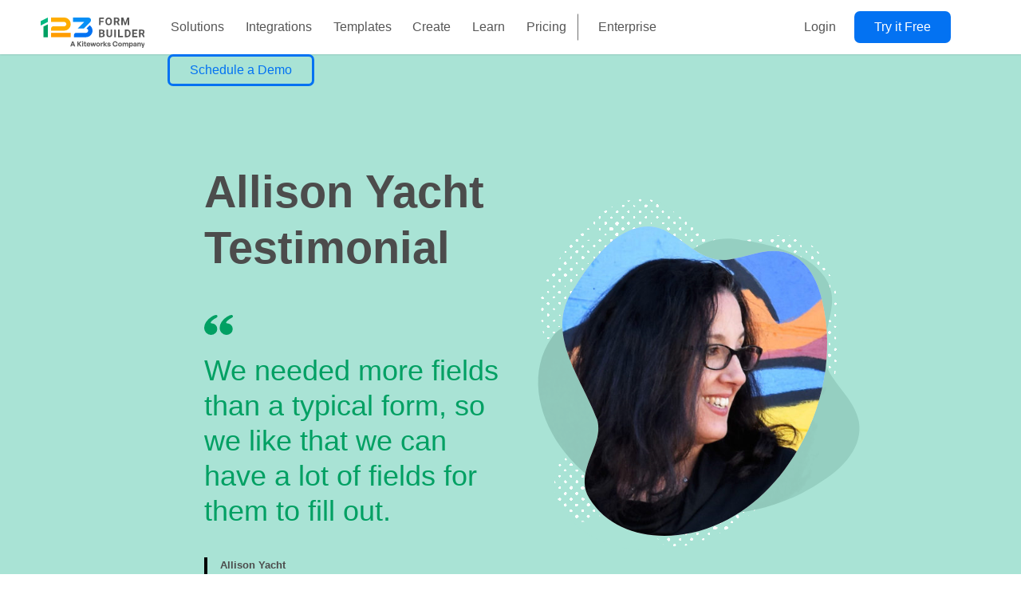

--- FILE ---
content_type: text/html; charset=UTF-8
request_url: https://www.123formbuilder.com/testimonials/story-allison-yacht/
body_size: 104669
content:
<!doctype html>
<html lang="en-US" class="no-js">

<head>
	<meta charset="UTF-8">
	<meta name="viewport" content="width=device-width, initial-scale=1, minimum-scale=1">
		<link rel="profile" href="http://gmpg.org/xfn/11">

			<script>document.documentElement.classList.remove('no-js');</script>
		
	<meta name='robots' content='index, follow, max-image-preview:large, max-snippet:-1, max-video-preview:-1' />
	<!-- Start VWO Common Smartcode -->
	<script data-cfasync="false" nowprocket type='text/javascript'>
		var _vwo_clicks = 10;
	</script>
	<!-- End VWO Common Smartcode -->
		<!-- Start VWO Async SmartCode -->
	<link rel="preconnect" href="https://dev.visualwebsiteoptimizer.com" />
	<script data-cfasync="false" nowprocket type='text/javascript' id='vwoCode'>
	/* Fix: wp-rocket (application/ld+json) */
	window._vwo_code || (function () {
	var account_id=791423, // replace 1 with ${accountId} in release string
	version=2.1,
	settings_tolerance=2000,
	library_tolerance=2500,
	use_existing_jquery=false,
	hide_element='body',
	hide_element_style='opacity:0 !important;filter:alpha(opacity=0) !important;background:none !important',
	/* DO NOT EDIT BELOW THIS LINE */
	f=false,w=window,d=document,v=d.querySelector('#vwoCode'),cK='_vwo_'+account_id+'_settings',cc={};try{var c=JSON.parse(localStorage.getItem('_vwo_'+account_id+'_config'));cc=c&&typeof c==='object'?c:{}}catch(e){}var stT=cc.stT==='session'?w.sessionStorage:w.localStorage;code={use_existing_jquery:function(){return typeof use_existing_jquery!=='undefined'?use_existing_jquery:undefined},library_tolerance:function(){return typeof library_tolerance!=='undefined'?library_tolerance:undefined},settings_tolerance:function(){return cc.sT||settings_tolerance},hide_element_style:function(){return'{'+(cc.hES||hide_element_style)+'}'},hide_element:function(){if(performance.getEntriesByName('first-contentful-paint')[0]){return''}return typeof cc.hE==='string'?cc.hE:hide_element},getVersion:function(){return version},finish:function(e){if(!f){f=true;var t=d.getElementById('_vis_opt_path_hides');if(t)t.parentNode.removeChild(t);if(e)(new Image).src='https://dev.visualwebsiteoptimizer.com/ee.gif?a='+account_id+e}},finished:function(){return f},addScript:function(e){var t=d.createElement('script');t.type='text/javascript';if(e.src){t.src=e.src}else{t.text=e.text}d.getElementsByTagName('head')[0].appendChild(t)},load:function(e,t){var i=this.getSettings(),n=d.createElement('script'),r=this;t=t||{};if(i){n.textContent=i;d.getElementsByTagName('head')[0].appendChild(n);if(!w.VWO||VWO.caE){stT.removeItem(cK);r.load(e)}}else{var o=new XMLHttpRequest;o.open('GET',e,true);o.withCredentials=!t.dSC;o.responseType=t.responseType||'text';o.onload=function(){if(t.onloadCb){return t.onloadCb(o,e)}if(o.status===200){_vwo_code.addScript({text:o.responseText})}else{_vwo_code.finish('&e=loading_failure:'+e)}};o.onerror=function(){if(t.onerrorCb){return t.onerrorCb(e)}_vwo_code.finish('&e=loading_failure:'+e)};o.send()}},getSettings:function(){try{var e=stT.getItem(cK);if(!e){return}e=JSON.parse(e);if(Date.now()>e.e){stT.removeItem(cK);return}return e.s}catch(e){return}},init:function(){if(d.URL.indexOf('__vwo_disable__')>-1)return;var e=this.settings_tolerance();w._vwo_settings_timer=setTimeout(function(){_vwo_code.finish();stT.removeItem(cK)},e);var t;if(this.hide_element()!=='body'){t=d.createElement('style');var i=this.hide_element(),n=i?i+this.hide_element_style():'',r=d.getElementsByTagName('head')[0];t.setAttribute('id','_vis_opt_path_hides');v&&t.setAttribute('nonce',v.nonce);t.setAttribute('type','text/css');if(t.styleSheet)t.styleSheet.cssText=n;else t.appendChild(d.createTextNode(n));r.appendChild(t)}else{t=d.getElementsByTagName('head')[0];var n=d.createElement('div');n.style.cssText='z-index: 2147483647 !important;position: fixed !important;left: 0 !important;top: 0 !important;width: 100% !important;height: 100% !important;background: white !important;';n.setAttribute('id','_vis_opt_path_hides');n.classList.add('_vis_hide_layer');t.parentNode.insertBefore(n,t.nextSibling)}var o='https://dev.visualwebsiteoptimizer.com/j.php?a='+account_id+'&u='+encodeURIComponent(d.URL)+'&vn='+version;if(w.location.search.indexOf('_vwo_xhr')!==-1){this.addScript({src:o})}else{this.load(o+'&x=true')}}};w._vwo_code=code;code.init();})();
	</script>
	<!-- End VWO Async SmartCode -->
	
<!-- Google Tag Manager for WordPress by gtm4wp.com -->
<script data-cfasync="false" data-pagespeed-no-defer>
	var gtm4wp_datalayer_name = "dataLayer";
	var dataLayer = dataLayer || [];
</script>
<!-- End Google Tag Manager for WordPress by gtm4wp.com -->
	<!-- This site is optimized with the Yoast SEO Premium plugin v24.2 (Yoast SEO v24.2) - https://yoast.com/wordpress/plugins/seo/ -->
	<title>Allison Yacht | 123FormBuilder Testimonials</title>
	<meta name="description" content="BraveHoods’ first experiments with order form providers were quickly let down. They decided to give 123FormBuilder a try and won." />
	<link rel="canonical" href="https://www.123formbuilder.com/testimonials/story-allison-yacht/" />
	<meta property="og:locale" content="en_US" />
	<meta property="og:type" content="article" />
	<meta property="og:title" content="Story Allison Yacht" />
	<meta property="og:description" content="Allison Yacht Testimonial We needed more fields than a typical form, so we like that we can have a lot of fields for them to fill out. Allison" />
	<meta property="og:url" content="https://www.123formbuilder.com/testimonials/story-allison-yacht/" />
	<meta property="og:site_name" content="123FormBuilder" />
	<meta property="article:publisher" content="https://www.facebook.com/123FormBuilder" />
	<meta property="article:modified_time" content="2023-04-26T12:48:28+00:00" />
	<meta property="og:image" content="https://cdn.marketing123.123formbuilder.com/wp-content/uploads/2021/02/alison.jpg" />
	<meta property="og:image:width" content="1200" />
	<meta property="og:image:height" content="627" />
	<meta property="og:image:type" content="image/jpeg" />
	<meta name="twitter:card" content="summary_large_image" />
	<meta name="twitter:site" content="@123FormBuilder" />
	<meta name="twitter:label1" content="Est. reading time" />
	<meta name="twitter:data1" content="6 minutes" />
	<style media="all">#wpadminbar li.wpda-wpdp-toolbar>.ab-item:before{content:"\f17d";top:3px}
:root{font-size:1rem;font-size:calc(var(--global-font-size)/16*1rem);--global-font-color:#4c4c4c;--global-font-family:"Inter",sans-serif;--global-font-size:16;--highlight-font-family:"Inter",sans-serif;--global-font-line-height:1.5;--content-width:73.125rem;--content-width-narrow:50rem;--content-width-wide:82.5rem;--dropdown-symbol-width:0.7875em;--narrow-menu-query:36rem;--wide-menu-query:48.375rem;--content-query:62rem;--sidebar-query:75rem;--spacing-xs:10px;--spacing-s:20px;--spacing-md:30px;--spacing-l:70px;--spacing-xl:100px;--spacing-2xl:150px;--spacing-3xl:200px;--color-theme-primary:#e36d60;--color-theme-secondary:#41848f;--color-theme-red:#c0392b;--color-theme-green:#27ae60;--color-theme-blue:#2980b9;--color-theme-yellow:#f1c40f;--color-theme-black:#1c2833;--color-theme-grey:#95a5a6;--color-theme-white:#ecf0f1;--color-custom-daylight:#97c0b7;--color-custom-sun:#eee9d1;--color-white:#fff;--color-black:#000;--color-green:#008653;--color-green-light:#01a063;--color-green-01:#008653;--color-green-02:#01a063;--color-green-03:#01b279;--color-green-04:#28c293;--color-green-05:#45c69c;--color-green-06:#76d7b8;--color-green-07:#aae7d4;--color-green-08:#ddf4ee;--color-green-09:#a9e3d5;--color-orange:#e68d01;--color-orange-light:#ff9c00;--color-orange-01:#e68d01;--color-orange-02:#ff9c00;--color-orange-03:#ff9c00;--color-orange-04:#ffb022;--color-orange-05:#ffbe44;--color-orange-06:#ffd075;--color-orange-07:#ffe2aa;--color-orange-08:#fff3dc;--color-orange-09:#ff7f5c;--color-blue:#0464d2;--color-blue-light:#0372f2;--color-blue-01:#0464d2;--color-blue-02:#0372f2;--color-blue-03:#007cf3;--color-blue-04:#2596f6;--color-blue-05:#47a8f8;--color-blue-06:#77c0fa;--color-blue-07:#abd8fc;--color-blue-08:#ddf0fe;--color-blue-09:#d6e7fe;--color-blue-10:#acd8fd;--color-gray:#4c4c4c;--color-gray-01:#343434;--color-gray-02:#4c4c4c;--color-gray-03:#5e5e5e;--color-gray-04:#757575;--color-gray-05:#8b8b8b;--color-gray-06:#ababab;--color-gray-07:#ccc;--color-gray-08:#eaeaea;--color-gray-09:#f5f5f5;--color-gray-10:#cfcfcf;--color-gray-11:#fcfdfd;--color-gray-12:#d1d1d1;--color-gray-13:#707070;--color-gray-14:#b8b8b8;--color-gray-15:#a5a5a5;--color-gray-16:#a0a0a0;--color-gray-17:#2a2a2a;--color-gray-18:grey;--color-gray-19:#aaa;--color-gray-20:#353e51;--color-purple:#815cad;--color-link:#0073aa;--color-link-visited:#333;--color-link-active:#2596f6;--color-quote-border:#000;--color-quote-citation:#6c7781;--color-menu-link:#565656;--color-menu-separator:#818181;--color-footer:#cecece;--color-footer-link-separator:#353e51;--color-mobile-menu-border:#ececec;--color-mobile-menu-hover:#f3f3f3;--color-trusted-by:#7b7b7b;--color-bg-testimonials:#b1e5d9;--color-bg-testimonials-desktop:#a9e3d5;--font-size-small:calc(14/var(--global-font-size)*1rem);--font-size-regular:1rem;--font-size-large:calc(36/var(--global-font-size)*1rem);--font-size-larger:calc(48/var(--global-font-size)*1rem);--button-radius-xs:3px;--button-radius-s:4px;--button-radius:7px;--header-height:68px;--light-orange-bg:#fff8eb;--light-green-bg:#b0e5d8;--light-blue-bg:#c4e3fd;--light-green-bg-2:#b9e5d3;--color-basic:#0372f2;--color-basic-hover:#0464d2;--color-basic-background:#eef4fe;--color-individual:#62b174;--color-individual-hover:#4e9e60;--color-team:#e7b651;--color-team-hover:#e2a82f;--color-starter:#60bcc2;--color-starter-hover:#46aeb5;--color-enterprise:#8c60c2;--color-enterprise-hover:#7846b5;--color-free:#a7a7a7;--color-free-hover:#939393;--color-span:#979797;--color-span-active:#4c4c4c;--color-box1-light:#cde8ef;--color-box1-dark:#99c9d5;--color-box2-light:#d3f9e4;--color-box2-dark:#95d6b4;--color-box3-light:#b4ecf9;--color-box3-dark:#72cfe1;--color-box4-light:#f5f6e4;--color-box4-dark:#d8dbb9;--shadow-light:0 5px 16px 0 rgba(3,91,192,0.06);--shadow-light-hover:0 14px 21px 0 rgba(3,114,242,0.08);--shadow-dark:0 5px 16px 0 rgba(30,30,30,0.5);--shadow-dark-hover:0 14px 21px 0 rgba(30,30,30,0.7)}
/*! normalize.css v8.0.0 | MIT License | github.com/necolas/normalize.css */html{line-height:1.15;-webkit-text-size-adjust:100%}body{margin:0}link{display:none}h1{font-size:2em;margin:.67em 0}hr{-webkit-box-sizing:content-box;box-sizing:content-box;height:0;overflow:visible}pre{font-family:monospace;font-size:1em}a{background-color:transparent}abbr[title]{border-bottom:none;text-decoration:underline;-webkit-text-decoration:underline dotted;text-decoration:underline dotted}b,strong{font-weight:bolder}code,kbd,samp{font-family:monospace;font-size:1em}small{font-size:80%}sub,sup{font-size:75%;line-height:0;position:relative;vertical-align:baseline}sub{bottom:-.25em}sup{top:-.5em}img{border-style:none}button,input,optgroup,select,textarea{font-family:inherit;font-size:100%;line-height:1.15;margin:0}button,input{overflow:visible}button,select{text-transform:none}[type=button],[type=reset],[type=submit],button{-webkit-appearance:button}[type=button]::-moz-focus-inner,[type=reset]::-moz-focus-inner,[type=submit]::-moz-focus-inner,button::-moz-focus-inner{border-style:none;padding:0}[type=button]:-moz-focusring,[type=reset]:-moz-focusring,[type=submit]:-moz-focusring,button:-moz-focusring{outline:1px dotted ButtonText}fieldset{padding:.35em .75em .625em}legend{-webkit-box-sizing:border-box;box-sizing:border-box;color:inherit;display:table;max-width:100%;padding:0;white-space:normal}progress{vertical-align:baseline}textarea{overflow:auto}[type=checkbox],[type=radio]{-webkit-box-sizing:border-box;box-sizing:border-box;padding:0}[type=number]::-webkit-inner-spin-button,[type=number]::-webkit-outer-spin-button{height:auto}[type=search]{-webkit-appearance:textfield;outline-offset:-2px}[type=search]::-webkit-search-decoration{-webkit-appearance:none}::-webkit-file-upload-button{-webkit-appearance:button;font:inherit}details{display:block}summary{display:list-item}[hidden],template{display:none}.no-js .lazy{display:none!important}body,button,input,optgroup,select,textarea{color:#4c4c4c;color:var(--global-font-color);font-family:Inter,sans-serif;font-family:var(--global-font-family);font-size:1rem;font-size:var(--font-size-regular);line-height:1.5;line-height:var(--global-font-line-height)}h1,h2,h3,h4,h5,h6{font-family:Inter,sans-serif;font-family:var(--highlight-font-family);clear:both;font-weight:700;line-height:1.25}h1{font-size:2.25rem;font-size:calc(36/var(--global-font-size)*1rem)}h2{font-size:1.75rem;font-size:calc(28/var(--global-font-size)*1rem)}h3{font-size:1.25rem;font-size:calc(20/var(--global-font-size)*1rem)}h4,h5,h6{font-size:1rem;font-size:calc(16/var(--global-font-size)*1rem)}h6{line-height:1.5}@media screen and (min-width:36rem){h1{font-size:2.75rem;font-size:calc(44/var(--global-font-size)*1rem)}h2{font-size:2.25rem;font-size:calc(36/var(--global-font-size)*1rem)}h3{font-size:1.75rem;font-size:calc(28/var(--global-font-size)*1rem)}h4{font-size:1.5rem;font-size:calc(24/var(--global-font-size)*1rem)}h5{font-size:1.25rem;font-size:calc(20/var(--global-font-size)*1rem)}h6{font-size:1rem;font-size:calc(16/var(--global-font-size)*1rem);line-height:1.5}}@media screen and (min-width:62rem){h1{font-size:3.5rem;font-size:calc(56/var(--global-font-size)*1rem)}h2{font-size:3rem;font-size:calc(48/var(--global-font-size)*1rem)}h3{font-size:2.5rem;font-size:calc(40/var(--global-font-size)*1rem)}h4{font-size:2rem;font-size:calc(32/var(--global-font-size)*1rem)}h5{font-size:1.5rem;font-size:calc(24/var(--global-font-size)*1rem)}h6{font-size:1rem;font-size:calc(16/var(--global-font-size)*1rem);line-height:1.5}}.entry-header h1.entry-title,.page-header .page-title{font-size:2.5rem;line-height:1.4;margin-top:1em;margin-bottom:1em}cite,dfn,em,i{font-style:italic}blockquote,q{quotes:"“" "”" "‘" "’"}blockquote{border-left:4px solid #000;border-left:4px solid var(--color-quote-border);margin:0}.entry-content>blockquote{padding-left:1em;margin-left:1.5rem}@media screen and (min-width:62rem){.entry-content>blockquote{margin-left:auto}}blockquote cite{color:#6c7781;color:var(--color-quote-citation);font-size:.8125rem;font-size:calc(13/var(--global-font-size)*1rem);margin-top:1em;position:relative;font-style:normal}address{margin:0 0 1.5em}pre{background:#eee;font-family:Courier\ 10 Pitch,Courier,monospace;font-size:.9375rem;line-height:1.6;margin-bottom:1.5em;max-width:100%;overflow:auto;padding:1.5em}code,kbd,tt,var{font-family:Monaco,Consolas,Andale Mono,DejaVu Sans Mono,monospace;font-size:.8rem}abbr,acronym{border-bottom:1px dotted #666;cursor:help}ins,mark{background:#fff9c0;text-decoration:none}big{font-size:125%}a{text-decoration:none}a,a:visited{color:#0372f2;color:var(--color-blue-light)}a:active,a:focus,a:hover{color:#2596f6;color:var(--color-link-active)}a:focus{outline:thin dotted}a:active,a:hover{outline:0}html{-webkit-box-sizing:border-box;box-sizing:border-box}*,:after,:before{-webkit-box-sizing:inherit;box-sizing:inherit}body{background:#fff}hr{background-color:#ccc;border:0;height:1px;margin-bottom:1.5em}ol,ul{margin:0 0 1.5em 3em}ul{list-style:disc}ol{list-style:decimal}li>ol,li>ul{margin-bottom:0;margin-left:1.5em}dt{font-weight:700}dd{margin:0 1.5em 1.5em}img{display:block;height:auto;max-width:100%}figure{margin:.5em 0}table{margin:0 0 1.5em;width:100%}.layer-base{elevation:0}.layer-base,.layer-flat{-webkit-box-shadow:none;box-shadow:none}.layer-flat{elevation:1}.layer-raised{elevation:9;-webkit-box-shadow:0 3px 9px 0 #b7b7b7;box-shadow:0 3px 9px 0 #b7b7b7}.layer-elevated{elevation:24;-webkit-box-shadow:0 0 24px 0 #b7b7b7;box-shadow:0 0 24px 0 #b7b7b7}.layer-floating{elevation:72;-webkit-box-shadow:0 0 72px 0 #b7b7b7;box-shadow:0 0 72px 0 #b7b7b7}.btn a{border-radius:7px;border-radius:var(--button-radius);font-size:18px;line-height:28px;padding:16px 38px}.btn-s a,.btn a{font-weight:400;display:table}.btn-s a{border-radius:4px;border-radius:var(--button-radius-s);font-size:16px;line-height:26px;padding:7px 25px}.btn-xs a{border-radius:3px;border-radius:var(--button-radius-xs);font-size:14px;line-height:24px;padding:4px 14px}.btn-big a,.btn-xs a{font-weight:400;display:table}.btn-big a{border-radius:7px;border-radius:var(--button-radius);font-size:1rem;font-size:var(--font-size-regular);line-height:18px;padding:21px 38px;text-align:center}.ghost a{border:1px solid #fff;border:1px solid var(--color-white);background:transparent}.btn-primary a{background-color:#0372f2;background-color:var(--color-blue-light)}.btn-primary a,.btn-yellow a{color:#fff;color:var(--color-white)}.btn-yellow a{background-color:#ff9c00;background-color:var(--color-orange-light)}.btn-green a{color:#fff;color:var(--color-white);background-color:#01a063;background-color:var(--color-green-light)}.btn-white a,.btn-white a:focus,.btn-white a:hover{color:#0372f2;color:var(--color-blue-light);background-color:#fff;background-color:var(--color-white)}.ghost a:hover{border:1px solid #fff;border:1px solid var(--color-white);background:#fff;background:var(--color-white)}.btn-primary a:active,.btn-primary a:visited{background-color:#0372f2;background-color:var(--color-blue-light)}.btn-primary a:focus,.btn-primary a:hover{background-color:#0464d2;background-color:var(--color-blue)}.btn-yellow a:active,.btn-yellow a:visited{background-color:#ff9c00;background-color:var(--color-orange-light)}.btn-yellow a:focus,.btn-yellow a:hover{background-color:#e68d01;background-color:var(--color-orange)}.btn-green a:active,.btn-green a:visited{background-color:#01a063;background-color:var(--color-green-light)}.btn-green a:focus,.btn-green a:hover{background-color:#008653;background-color:var(--color-green)}.btn.ghost a{padding:15px 38px}.btn-s.ghost a{padding:10px 25px}.btn-xs.ghost a{padding:7px 14px}.btn-big.ghost a{padding:19px 38px}.btn-primary.ghost a{color:#0372f2;color:var(--color-blue-light);border-color:#0372f2;border-color:var(--color-blue-light)}.btn-primary.ghost a,.btn-yellow.ghost a{background-color:#fff;background-color:var(--color-white)}.btn-yellow.ghost a{color:#ff9c00;color:var(--color-orange-light);border-color:#ff9c00;border-color:var(--color-orange-light)}.btn-green.ghost a{background-color:#fff;background-color:var(--color-white);color:#01a063;color:var(--color-green-light);border-color:#01a063;border-color:var(--color-green-light)}.btn-primary.ghost a:active{color:#fff;color:var(--color-white);background-color:#0372f2;background-color:var(--color-blue-light)}.btn-primary.ghost a:active,.btn-primary.ghost a:visited{border-color:#0372f2;border-color:var(--color-blue-light)}.btn-primary.ghost a:visited{color:#0372f2;color:var(--color-blue-light);background-color:#fff;background-color:var(--color-white)}.btn-primary.ghost a:focus,.btn-primary.ghost a:hover{color:#fff;color:var(--color-white);background-color:#0464d2;background-color:var(--color-blue);border-color:#0464d2;border-color:var(--color-blue)}.btn-yellow.ghost a:active,.btn-yellow.ghost a:visited{color:#fff;color:var(--color-white);background-color:#ff9c00;background-color:var(--color-orange-light);border-color:#ff9c00;border-color:var(--color-orange-light)}.btn-yellow.ghost a:focus,.btn-yellow.ghost a:hover{color:#fff;color:var(--color-white);background-color:#e68d01;background-color:var(--color-orange);border-color:#e68d01;border-color:var(--color-orange)}.btn-green.ghost a:active,.btn-green.ghost a:visited{color:#fff;color:var(--color-white);background-color:#01a063;background-color:var(--color-green-light);border-color:#01a063;border-color:var(--color-green-light)}.btn-green.ghost a:focus,.btn-green.ghost a:hover{color:#fff;color:var(--color-white);background-color:#008653;background-color:var(--color-green);border-color:#008653;border-color:var(--color-green)}[class*=col-]{width:100%}@media screen and (min-width:36rem){.col-s-1{width:8.33333%}.col-s-2{width:16.66667%}.col-s-3{width:25%}.col-s-4{width:33.33333%}.col-s-5{width:41.66667%}.col-s-6{width:50%}.col-s-7{width:58.33333%}.col-s-8{width:66.66667%}.col-s-9{width:75%}.col-s-10{width:83.33333%}.col-s-11{width:91.66667%}.col-s-12{width:100%}}@media screen and (min-width:48.375rem){.col-1{width:8.33333%}.col-2{width:16.66667%}.col-3{width:25%}.col-4{width:33.33333%}.col-5{width:41.66667%}.col-6{width:50%}.col-7{width:58.33333%}.col-8{width:66.66667%}.col-9{width:75%}.col-10{width:83.33333%}.col-11{width:91.66667%}.col-12{width:100%}}.mb-s-1{margin-bottom:10px}.mb-s-2{margin-bottom:20px}.mb-s-3{margin-bottom:30px}.mb-s-4{margin-bottom:40px}.mb-s-5{margin-bottom:50px}.mb-s-6{margin-bottom:60px}.mb-s-7{margin-bottom:70px}.mb-s-8{margin-bottom:80px}.mb-s-9{margin-bottom:90px}.mb-s-10{margin-bottom:100px}.mt-s-0{margin-top:0}.mt-s-1{margin-top:10px}.mt-s-2{margin-top:20px}.mt-s-3{margin-top:30px}.mt-s-4{margin-top:40px}.mt-s-5{margin-top:50px}.mt-s-6{margin-top:60px}.mt-s-7{margin-top:70px}.mt-s-8{margin-top:80px}.mt-s-9{margin-top:90px}.mt-s-10{margin-top:100px}.mt-s-11{margin-top:110px}@media screen and (min-width:48.375rem){.pt-5{padding-top:50px}.mt-0{margin-top:0}.mt-1{margin-top:10px}.mt-2{margin-top:20px}.mt-3{margin-top:30px}.mt-4{margin-top:40px}.mt-5{margin-top:50px}.mt-6{margin-top:60px}.mt-7{margin-top:70px}.mt-8{margin-top:80px}.mt-9{margin-top:90px}.mt-10{margin-top:100px}.mt-11{margin-top:110px}.mt-12{margin-top:120px}.mb-1{margin-bottom:10px}.mb-2{margin-bottom:20px}.mb-3{margin-bottom:30px}.mb-4{margin-bottom:40px}.mb-5{margin-bottom:50px}.mb-6{margin-bottom:60px}.mb-7{margin-bottom:70px}.mb-8{margin-bottom:80px}.mb-9{margin-bottom:90px}.mb-10{margin-bottom:10px}}.blue-lists{margin:30px 0 25px;list-style:none;padding-left:1.5rem;padding-right:1.5rem}.blue-lists li:before{content:"";background-image:url(https://cdn.marketing123.123formbuilder.com/wp-content/themes/marketing123/assets/css/../images/blue-checkmark.svg);background-repeat:no-repeat;background-size:contain;display:inline-block;width:18px;height:14px;margin-left:-27px;margin-right:10px}.site-header{position:fixed;width:100%;height:68px;height:var(--header-height);-webkit-box-shadow:0 1px 2px 0 rgba(0,0,0,.1);box-shadow:0 1px 2px 0 rgba(0,0,0,.1);background-color:#fff;background-color:var(--color-white);grid-column:span 2;z-index:99999;top:0}body.admin-bar .site-header{position:absolute;top:46px}.site-header .site-branding{text-align:unset;padding:0;display:block;float:left;height:68px;height:var(--header-height);z-index:2;position:relative}.site-header .site-branding .custom-logo-link{background:url(https://cdn.marketing123.123formbuilder.com/wp-content/themes/marketing123/assets/css/../images/123FormBuilder-KiteWorks.svg) no-repeat 50%;background-size:cover;width:130px;height:38px;margin:15px 0 15px 19px;display:inline-block}.site-header .site-branding .custom-logo-link img,.site-header .site-branding .site-description,.site-header .site-branding .site-title{display:none}.site-header .main-navigation{display:inline-block;margin:0;padding:0}.site-header .main-navigation>div>ul>li>a{line-height:68px;line-height:var(--header-height);font-family:Inter,sans-serif;font-family:var(--global-font-family);font-size:1rem;font-size:var(--font-size-regular);font-weight:400;text-align:left;color:#565656;color:var(--color-menu-link);text-decoration:none;padding:0 37px;width:unset}.site-header .main-navigation>div>ul>li.two-columns>.sub-menu li:active,.site-header .main-navigation>div>ul>li.two-columns>.sub-menu li:active a,.site-header .main-navigation>div>ul>li.two-columns>.sub-menu li:focus,.site-header .main-navigation>div>ul>li.two-columns>.sub-menu li:focus a,.site-header .main-navigation>div>ul>li.two-columns>.sub-menu li:hover,.site-header .main-navigation>div>ul>li.two-columns>.sub-menu li:hover a{outline:none}header #site-navigation ul#primary-menu>li:nth-child(2) ul.sub-menu li:before{background:50%/contain no-repeat;content:"";display:block;min-height:26px;min-width:26px;margin-right:13px}header #site-navigation ul#primary-menu li.salesforce-icon:before{background-image:url(https://cdn.marketing123.123formbuilder.com/wp-content/themes/marketing123/assets/css/../images/salesforce-icon.svg)!important}header #site-navigation ul#primary-menu li.wix-icon:before{background-image:url(https://cdn.marketing123.123formbuilder.com/wp-content/themes/marketing123/assets/css/../images/wix-icon.svg)!important}header #site-navigation ul#primary-menu li.shopify-icon:before{background-image:url(https://cdn.marketing123.123formbuilder.com/wp-content/themes/marketing123/assets/css/../images/shopify-icon.svg)!important}header #site-navigation ul#primary-menu li.wordpress-icon:before{background-image:url(https://cdn.marketing123.123formbuilder.com/wp-content/themes/marketing123/assets/css/../images/wordpress-icon.svg)!important}header #site-navigation ul#primary-menu li.square-icon:before{background-image:url(https://cdn.marketing123.123formbuilder.com/wp-content/themes/marketing123/assets/css/../images/square-icon.svg)!important}header #site-navigation ul#primary-menu li.paypal-icon:before{background-image:url(https://cdn.marketing123.123formbuilder.com/wp-content/themes/marketing123/assets/css/../images/paypal-icon.svg)!important}header #site-navigation ul#primary-menu li.dropbox-icon:before{background-image:url(https://cdn.marketing123.123formbuilder.com/wp-content/themes/marketing123/assets/css/../images/dropbox-icon.svg)!important}header #site-navigation ul#primary-menu li.stripe-icon:before{background-image:url(https://cdn.marketing123.123formbuilder.com/wp-content/themes/marketing123/assets/css/../images/stripe-icon.svg)!important}.site-header .main-navigation ul li{margin:0;border-bottom:1px solid #ececec;border-bottom:1px solid var(--color-mobile-menu-border)}.site-header .main-navigation ul li:hover a{text-decoration:none}#primary-menu li.current-menu-item{background-color:#f3f3f3;background-color:var(--color-mobile-menu-hover)}#primary-menu li.current-menu-item>a{color:#0372f2;color:var(--color-blue-light)}#site-navigation #primary-menu>li:nth-child(5){position:relative;margin-left:1.05vw}#site-navigation #primary-menu li:nth-child(5) a[href="#"]{color:#818181;padding:20px 0;font-size:12px!important;font-weight:300}header #site-navigation ul#primary-menu>li:nth-child(2) ul.sub-menu li{-webkit-box-align:center;-ms-flex-align:center;align-items:center;display:-webkit-box;display:-ms-flexbox;display:flex;width:100%;white-space:nowrap}.site-header .menu-item-has-children a{font-family:Inter,sans-serif;font-family:var(--global-font-family);font-size:.875rem;font-size:calc(14/var(--global-font-size)*1rem);font-weight:800;font-stretch:normal;font-style:normal;line-height:2.71;letter-spacing:normal;text-align:left;color:#565656;color:var(--color-menu-link);padding:0}.site-header a:hover{color:#0372f2;color:var(--color-blue-light)}.site-header .separator>a{font-family:Inter,sans-serif;font-family:var(--global-font-family);font-size:.75rem;font-size:calc(12/var(--global-font-size)*1rem);font-weight:400;font-stretch:normal;font-style:normal;line-height:4.58;letter-spacing:normal;text-align:left;color:#818181!important;color:var(--color-menu-separator)!important;text-transform:uppercase;pointer-events:none}#wpadminbar #wp-admin-bar-wpseo-menu{display:none!important}.nav--toggled-on.nav--toggle-small{width:100%;position:absolute;left:0;top:0}.nav--toggle-small .menu{display:block;overflow-y:scroll;background:#fff;background:var(--color-white);margin-top:68px;margin-top:var(--header-height)}.admin-bar .nav--toggle-small .menu{height:calc(100vh - 114px);height:calc(100vh - var(--header-height) - 46px)}.nav--toggle-small .menu{height:calc(100vh - 68px);height:calc(100vh - var(--header-height))}.nav--toggled-on.nav--toggle-small .menu{display:block;border-top:1px solid #ececec;border-top:1px solid var(--color-mobile-menu-border)}.site-header .nav--toggle-small .menu-toggle{font-size:0;border:0;position:absolute;top:21px;right:30px}.site-header .nav--toggle-small .menu-toggle:focus{outline:none;background:transparent}.nav--toggle-small .menu-toggle:before{display:block;content:" ";background:url(https://cdn.marketing123.123formbuilder.com/wp-content/themes/marketing123/assets/css/../images/burger-menu.svg) no-repeat 50%;background-size:contain;width:25px;height:25px}.nav--toggled-on.nav--toggle-small .menu-toggle:before{background:url(https://cdn.marketing123.123formbuilder.com/wp-content/themes/marketing123/assets/css/../images/close-menu.svg) no-repeat 50%;background-size:contain;width:25px;height:25px}.menu-item-has-children{position:relative}.menu-item-has-children button{position:absolute;top:19px;right:30px;width:30px;height:30px;background:url(https://cdn.marketing123.123formbuilder.com/wp-content/themes/marketing123/assets/css/../images/arrow-down.svg) no-repeat 50%;background-size:unset;border:none;-webkit-transform:rotate(270deg);transform:rotate(270deg);outline:none}.menu-item-has-children.menu-item--toggled-on button{background:url(https://cdn.marketing123.123formbuilder.com/wp-content/themes/marketing123/assets/css/../images/arrow-down.svg) no-repeat 50%;-webkit-transform:none;transform:none}.menu-item-has-children .sub-menu.toggle-show li{padding-left:36px;padding-bottom:9px;border:none}.menu-item-has-children .sub-menu.toggle-show li li{padding-left:0;padding-bottom:0}.site-header .main-navigation ul li.btn{position:absolute;top:0;left:90px;border:none;z-index:2;background-color:#fff;background-color:var(--color-white)}.site-header .main-navigation ul li.btn a{margin:14px 0 0 28px;height:40px;border-radius:7px;border-radius:var(--button-radius);line-height:16px;font-family:Inter,sans-serif;font-family:var(--global-font-family);font-size:1rem;font-size:calc(16/var(--global-font-size)*1rem);text-align:center;color:#fff;color:var(--color-white);background-color:#0372f2;background-color:var(--color-blue-light);padding:12px 25px}ul#primary-menu li.btn.schedule-demo a{background-color:transparent;border-color:var(--wp--preset--color--primary-500);border-style:solid;color:var(--wp--preset--color--primary-500)!important}ul#primary-menu li.btn.schedule-demo:hover a,ul#primary-menu li.btn.schedule-demo a:hover{background-color:var(--wp--preset--color--primary-600);border-color:var(--wp--preset--color--primary-600);color:var(--wp--preset--color--white)!important}.menu-item-has-children .sub-menu.toggle-show li li a{font-family:Inter,sans-serif;font-family:var(--global-font-family);font-size:1rem;font-size:var(--font-size-regular);font-weight:700;line-height:2.67;text-align:left;color:#4c4c4c;color:var(--color-gray)}.menu-item-has-children .sub-menu.toggle-show li li:active a,.menu-item-has-children .sub-menu.toggle-show li li:focus a,.menu-item-has-children .sub-menu.toggle-show li li:hover a,.menu-item-has-children .sub-menu.toggle-show li li:visited a{color:#0372f2;color:var(--color-blue-light)}.menu-item-has-children.menu-item--toggled-on li.separator>a{font-family:Inter,sans-serif;font-family:var(--global-font-family);font-size:.875rem!important;font-size:calc(14/var(--global-font-size)*1rem)!important;font-weight:400!important;line-height:3.92!important;text-align:left;color:#818181!important;color:var(--color-menu-separator)!important;text-transform:uppercase}.menu-item-has-children .sub-menu{display:none}.menu-item-has-children .sub-menu.toggle-show{display:block;background-color:#fff;background-color:var(--color-white)}.menu-item-has-children .sub-menu.toggle-show ul{display:block}.menu-item-has-children .sub-menu.toggle-show button{display:none}#primary-menu li.current-menu-item.btn a{color:#fff;color:var(--color-white)}@media screen and (min-width:36rem){#wpadminbar #wp-admin-bar-wpseo-menu{display:block!important}}@media screen and (min-width:62rem){body.admin-bar .site-header{top:32px}body .site-header{top:0;position:fixed;left:0;padding-left:4vw;padding-right:6vw;width:100vw}.site-header .site-branding{padding-right:1.5vw;max-width:160px}.site-header .site-branding .custom-logo-link{margin:15px 0}.site-header .main-navigation{width:calc(90vw - 160px)!important;max-width:unset}.nav--toggle-small .menu,.nav--toggle-small.nav--toggled-on .menu{display:-webkit-box!important;display:-ms-flexbox!important;display:flex!important;-ms-flex-wrap:wrap!important;flex-wrap:wrap!important;-webkit-box-pack:start!important;-ms-flex-pack:start!important;justify-content:flex-start!important;margin-top:0;height:68px;height:var(--header-height);overflow-y:unset;background:transparent}.nav--toggled-on.nav--toggle-small{width:unset;position:unset;left:unset;top:unset}.site-header .main-navigation>div>ul>li>a{padding:0 1.35vw;text-align:center;font-size:1rem;font-size:calc(16/var(--global-font-size)*1rem)}.site-header .nav--toggle-sub .dropdown,.site-header .nav--toggle-sub .dropdown-toggle{display:none}.site-header .main-navigation>div>ul>li.two-columns>.sub-menu>li{max-width:143px}.site-header .main-navigation>div>ul>li:hover>.sub-menu{border-top:2px solid #0372f2;border-top:2px solid var(--color-blue-light);display:block;left:50%;-webkit-transform:translateX(-50%);transform:translateX(-50%);padding:12px 19px;margin-top:-2px;-webkit-box-shadow:0 0 9px 0 rgba(36,36,36,.23);box-shadow:0 0 9px 0 rgba(36,36,36,.23);background-color:#fff;background-color:var(--color-white)}.site-header .main-navigation>div>ul>li:hover>.sub-menu:before{content:"";position:absolute;top:-8px;left:50%;margin-left:-6px;width:0;height:0;border-bottom:6px solid #0372f2;border-bottom:6px solid var(--color-blue-light);border-left:6px solid transparent;border-right:6px solid transparent}.site-header .main-navigation>div>ul>li.two-columns:hover>.sub-menu{display:-webkit-inline-box;display:-ms-inline-flexbox;display:inline-flex;-webkit-box-orient:unset;-webkit-box-direction:unset;-ms-flex-direction:unset;flex-direction:unset;border-top:2px solid #0372f2;border-top:2px solid var(--color-blue-light)}.site-header .main-navigation>div>ul>li:hover ul ul{min-height:100%;display:contents;left:0;top:unset}.nav--toggle-sub li.menu-item--has-toggle,.site-header .nav--toggle-sub li.menu-item-has-children{padding:0}.admin-bar .nav--toggle-small .menu{height:68px;height:var(--header-height)}#primary-menu li.current-menu-item{background:transparent}#primary-menu li.current-menu-item a{color:unset}#primary-menu li:hover>a{color:#0372f2;color:var(--color-blue-light)}.site-header .main-navigation ul li{border:none}.site-header .main-navigation ul li.btn{position:relative;top:unset;left:unset;border:unset;z-index:unset;background:unset;padding:0}.site-header .main-navigation ul li.btn a{margin-left:0}.site-header .main-navigation ul li.btn:hover a{background:#0464d2;background:var(--color-blue)}#primary-menu li.btn:hover>a,#primary-menu li.btn>a{color:#fff!important;color:var(--color-white)!important}.site-header .main-navigation .login{margin-left:auto}.site-header .menu-item-has-children a{line-height:24px;padding:7px 20px 7px 0}.site-header .separator>a{line-height:22px;padding:11px 0}}@media only screen and (max-width:1199px){header #site-navigation ul#primary-menu>li:nth-child(3)>.sub-menu>li>a:first-child{color:#818181;font-size:16px;font-weight:400;text-transform:uppercase}header #site-navigation ul#primary-menu>li:nth-child(3)>.sub-menu>li{border-bottom:1px solid #ececec;padding-top:9px}header #site-navigation ul#primary-menu>li:nth-child(3)>.sub-menu>li:nth-child(3){border-bottom:0}header #site-navigation ul#primary-menu>li:nth-child(3)>.sub-menu>li>button{background-image:url(https://resources.123formbuilder.com/hubfs/WordPress%20Assets%20-%20DO%20NOT%20DELETE/nav-icons/arrow-down-alt.svg)!important;top:10px!important;-webkit-transform:rotate(-90deg)!important;transform:rotate(-90deg)!important}header #site-navigation ul#primary-menu>li:nth-child(3)>.sub-menu>li>button[aria-expanded=true]{-webkit-transform:none!important;transform:none!important}header #site-navigation ul#primary-menu>li:nth-child(3)>.sub-menu>li>.sub-menu{display:none}header #site-navigation ul#primary-menu>li:nth-child(3)>.sub-menu>li>.sub-menu.toggle-show{display:block;max-height:290px;overflow:scroll}header #site-navigation ul#primary-menu>li:nth-child(3)>.sub-menu>li>.sub-menu a{text-transform:capitalize}header #site-navigation ul#primary-menu>li:nth-child(3)>.sub-menu>li>.sub-menu button{display:none!important}}@media only screen and (min-width:992px) and (max-width:1200px){.menu-item-has-children .sub-menu.toggle-show li{padding-left:36px!important;padding-bottom:9px!important;border:none!important}header #site-navigation ul#primary-menu>li:nth-child(3)>.sub-menu>li>.sub-menu{-webkit-box-shadow:unset;box-shadow:unset;position:relative}.menu-item-has-children .sub-menu.toggle-show li li{padding-left:0!important;padding-bottom:0!important}.site-header .menu-item-has-children a{max-width:none!important}}@media only screen and (min-width:1200px){header #site-navigation ul#primary-menu>li:nth-child(2) ul.sub-menu{max-width:180px}header #site-navigation ul#primary-menu>li:nth-child(2) ul.sub-menu li{white-space:unset}header #site-navigation ul#primary-menu>li:nth-child(3):hover>ul.sub-menu{background:#f4f9ff;display:-webkit-box;display:-ms-flexbox;display:flex;-webkit-box-orient:horizontal;-webkit-box-direction:normal;-ms-flex-direction:row;flex-direction:row;width:90vw;min-height:502px;padding:0;position:fixed;overflow-x:auto;overflow-y:hidden;top:68px;left:50%;-webkit-overflow-scrolling:touch}.admin-bar header #site-navigation ul#primary-menu>li:nth-child(3):hover>ul.sub-menu{top:100px}header #site-navigation ul#primary-menu>li:nth-child(3):hover:before{content:"";position:absolute;top:60px;left:50%;margin-left:-6px;width:0;height:0;border-bottom:6px solid #0372f2;border-bottom:6px solid var(--color-blue-light);border-left:6px solid transparent;border-right:6px solid transparent;-webkit-transform:rotate(1turn);transform:rotate(1turn)}header #site-navigation ul#primary-menu>li:nth-child(3):after{content:"";display:block;width:100%;position:absolute;left:0;top:42px;height:50px}.site-header .menu-item-has-children a{max-width:none;padding-right:0}header #site-navigation ul#primary-menu>li:nth-child(3) .sub-menu li:hover a{color:inherit!important}header #site-navigation ul#primary-menu>li:nth-child(3) .sub-menu li a[href]:hover{color:#0372f2!important}header #site-navigation ul#primary-menu>li:nth-child(3):hover>ul.sub-menu>li:first-child{background:#fff;-ms-flex-preferred-size:55%;flex-basis:55%;max-width:780px}header #site-navigation ul#primary-menu>li:nth-child(3):hover>ul.sub-menu>li:first-child>a{color:#818181;margin:26px 0 0 50px;text-transform:uppercase}header #site-navigation ul#primary-menu>li:nth-child(3):hover>ul.sub-menu>li:nth-child(2){background:#f4f9ff;-ms-flex-preferred-size:45.139%;flex-basis:45.139%;max-width:650px}header #site-navigation ul#primary-menu>li:nth-child(3):hover>ul.sub-menu>li:nth-child(2)>a{color:#818181;margin:26px 0 0 50px;text-transform:uppercase}header #site-navigation ul#primary-menu>li:nth-child(3):hover>ul.sub-menu>li:nth-child(3){-ms-flex-preferred-size:100%;flex-basis:100%;position:absolute;left:50px;bottom:30px;z-index:999}header #site-navigation ul#primary-menu>li:nth-child(3):hover>ul.sub-menu>li:nth-child(3) a{-webkit-box-align:center;-ms-flex-align:center;align-items:center;color:#0372f2;display:-webkit-box;display:-ms-flexbox;display:flex;font-size:12px;text-transform:uppercase}header #site-navigation ul#primary-menu>li:nth-child(3):hover>ul.sub-menu>li:nth-child(3) a:after{background:url(https://resources.123formbuilder.com/hubfs/WordPress%20Assets%20-%20DO%20NOT%20DELETE/nav-icons/blue-arrow.svg) 50%/contain no-repeat;content:"";display:block;height:20px;width:20px;margin-left:5px}header #site-navigation ul#primary-menu>li:nth-child(3):hover>ul.sub-menu>li:first-child>ul.sub-menu{background:transparent;-webkit-box-shadow:unset;box-shadow:unset;display:-webkit-box;display:-ms-flexbox;display:flex;-webkit-box-orient:horizontal;-webkit-box-direction:normal;-ms-flex-direction:row;flex-direction:row;-webkit-box-pack:justify;-ms-flex-pack:justify;justify-content:space-between;padding:6px 50px 47px;position:relative;min-height:calc(100% - 64px);visibility:visible;opacity:1}header #site-navigation ul#primary-menu>li:nth-child(3):hover>ul.sub-menu>li:first-child>ul.sub-menu>li{width:18%}header #site-navigation ul#primary-menu>li:nth-child(3):hover>ul.sub-menu>li:nth-child(2)>ul.sub-menu{background:transparent;-webkit-box-shadow:unset;box-shadow:unset;display:-webkit-box;display:-ms-flexbox;display:flex;-webkit-box-orient:horizontal;-webkit-box-direction:normal;-ms-flex-direction:row;flex-direction:row;-webkit-box-pack:justify;-ms-flex-pack:justify;justify-content:space-between;padding:6px 50px 47px;position:relative;min-height:calc(100% - 64px);visibility:visible;opacity:1}header #site-navigation ul#primary-menu>li:nth-child(3):hover>ul.sub-menu>li:nth-child(2)>ul.sub-menu>li{width:25%}}@media only screen and (min-width:1440px){header #site-navigation ul#primary-menu>li:nth-child(3):hover>ul.sub-menu{width:auto;overflow:hidden}}body{padding-top:68px!important;padding-top:var(--header-height)!important}.site-footer{border-top:1px solid #cecece;border-top:1px solid var(--color-footer);margin:0 38px;max-width:73.125rem;max-width:var(--content-width);padding:46px 0 70px!important}.site-footer .footer-menu-container{display:-webkit-box;display:-ms-flexbox;display:flex;-webkit-box-orient:vertical;-webkit-box-direction:normal;-ms-flex-direction:column;flex-direction:column;-ms-flex-wrap:wrap;flex-wrap:wrap;border-bottom:1px solid #cecece;border-bottom:1px solid var(--color-footer);padding-bottom:30px;-webkit-box-pack:center;-ms-flex-pack:center;justify-content:center}.site-footer ul{margin:0 0 30px;padding-left:unset;list-style:none;-webkit-box-flex:1;-ms-flex:1;flex:1;min-width:160px}.site-footer .footer-menu-container ul{width:160px;-webkit-box-flex:unset;-ms-flex:unset;flex:unset}.site-footer .site-info{font-family:Inter,sans-serif;font-family:var(--global-font-family);font-size:1rem;font-size:var(--font-size-regular);line-height:1.56;color:#818992;margin:0;display:grid;grid-row-gap:10px;row-gap:10px;grid-template-columns:1fr;grid-template-areas:"footerlink" "footersocial" "footeraddress" "footercopy" "footerlanguage";grid-template-columns:100%;padding:35px 0}.site-footer .site-info .site-logo{grid-area:footerlink;display:-webkit-box;display:-ms-flexbox;display:flex;-webkit-box-pack:start;-ms-flex-pack:start;justify-content:flex-start;-webkit-box-align:center;-ms-flex-align:center;align-items:center}.site-footer .site-info .site-logo img{min-width:163px}.site-footer .site-info address{font-style:normal;grid-area:footeraddress;margin:0;text-align:left}.site-footer .site-info address,.site-footer .site-info ul#social-links{display:-webkit-box;display:-ms-flexbox;display:flex;-webkit-box-align:center;-ms-flex-align:center;align-items:center;-webkit-box-pack:start;-ms-flex-pack:start;justify-content:flex-start}.site-footer .site-info ul#social-links{grid-area:footersocial}.site-footer .site-info .copy{grid-area:footercopy}.site-footer .site-info .copy,.site-footer .site-info .site-language{display:-webkit-box;display:-ms-flexbox;display:flex;-webkit-box-align:center;-ms-flex-align:center;align-items:center;-webkit-box-pack:start;-ms-flex-pack:start;justify-content:flex-start}.site-footer .site-info .site-language{grid-area:footerlanguage}.site-footer li a{font-family:Inter,sans-serif;font-family:var(--global-font-family);font-size:1rem;font-size:var(--font-size-regular);line-height:1.625;color:#353e51;color:var(--color-gray-20);text-decoration:none;display:-webkit-box;display:-ms-flexbox;display:flex;-webkit-box-pack:start;-ms-flex-pack:start;justify-content:flex-start;-webkit-box-align:baseline;-ms-flex-align:baseline;align-items:baseline;-ms-flex-wrap:wrap;flex-wrap:wrap;grid-gap:5px;gap:5px;padding:5px 0}.site-footer li a:hover{color:#0372f2;color:var(--color-blue-light)}.site-footer li.separator a{color:#353e51;color:var(--color-footer-link-separator);font-weight:700;text-transform:uppercase;pointer-events:none}.site-footer li a .caret.caret-down{-webkit-mask-image:url(https://cdn.marketing123.123formbuilder.com/wp-content/themes/marketing123/assets/css/../images/arrow-down.svg);mask-image:url(https://cdn.marketing123.123formbuilder.com/wp-content/themes/marketing123/assets/css/../images/arrow-down.svg);-webkit-mask-repeat:no-repeat;mask-repeat:no-repeat;color:currentColor;background:currentColor;width:10px;height:6px;-webkit-mask-size:100%;mask-size:100%;-webkit-transition:all .25s linear;transition:all .25s linear}.site-footer li a.open .caret.caret-down{-webkit-transform:rotate(-180deg);transform:rotate(-180deg)}.site-footer li.menu-item-has-children ul.sub-menu{margin-bottom:0;padding-left:10px}.site-footer li a span{max-width:90%}#social-links{-webkit-box-pack:start;-ms-flex-pack:start;justify-content:flex-start;grid-gap:15px;gap:15px;margin:0}#social-links,#social-links li{display:-webkit-box;display:-ms-flexbox;display:flex}#social-links li{-webkit-box-pack:center;-ms-flex-pack:center;justify-content:center;-webkit-box-align:center;-ms-flex-align:center;align-items:center}#social-links li a{font-size:0;width:47px;height:47px;background-size:contain}#social-links .facebook a{background:url(https://cdn.marketing123.123formbuilder.com/wp-content/themes/marketing123/assets/css/../images/footer/facebook-icon.svg) no-repeat 50%}#social-links .twitter a{background:url(https://cdn.marketing123.123formbuilder.com/wp-content/themes/marketing123/assets/css/../images/footer/twitter-icon.svg) no-repeat 50%}#social-links .linkedin a{background:url(https://cdn.marketing123.123formbuilder.com/wp-content/themes/marketing123/assets/css/../images/footer/linkedin-icon.svg) no-repeat 50%}#social-links .youtube a{background:url(https://cdn.marketing123.123formbuilder.com/wp-content/themes/marketing123/assets/css/../images/footer/youtube-icon.svg) no-repeat 50%}#social-links .instagram a{background:url(https://cdn.marketing123.123formbuilder.com/wp-content/themes/marketing123/assets/css/../images/footer/instagram-icon.svg) no-repeat 50%}#footer-language{border-radius:5px;border:1px solid #818992;background-color:#fff;display:table;padding:0 15px;min-width:unset;-webkit-box-flex:unset;-ms-flex:unset;flex:unset}#footer-language,#footer-language *{-webkit-transition:all .5s;transition:all .5s}#footer-language li{line-height:36px}#footer-language li a{font-size:1rem;font-size:var(--font-size-regular);line-height:36px;font-family:Inter,sans-serif;font-family:var(--global-font-family);display:-webkit-box;display:-ms-flexbox;display:flex;-webkit-box-align:center;-ms-flex-align:center;align-items:center}#footer-language>li>a{pointer-events:none}#footer-language>li>a:after{content:"";background:url(https://cdn.marketing123.123formbuilder.com/wp-content/themes/marketing123/assets/css/../images/arrow-down.svg) no-repeat 100% 50%;background-size:unset;width:26px;height:14px;padding-left:8px;margin-left:auto;display:-webkit-inline-box;display:-ms-inline-flexbox;display:inline-flex}#footer-language>li:hover>ul{display:block;margin:0 0 -1px -16px}#footer-language .sub-menu{position:absolute;z-index:2;bottom:0;border-radius:5px;border:1px solid #e3e3e3;background-color:#fff;padding:0 15px;-webkit-transition:all .5s;transition:all .5s;min-width:unset}#footer-language .sub-menu a{margin-right:27px;display:block}@media screen and (min-width:48.375rem){#social-links li a{width:30px;height:30px}#social-links .twitter a{background-size:16px 14px}}@media screen and (min-width:48.375rem){footer.site-footer{width:calc(100% - 40px);margin:0 auto}footer.site-footer .site-info{grid-row-gap:10px;row-gap:10px;grid-template-columns:1fr;grid-template-areas:"footerlink footersocial" "footeraddress footercopy" ". footerlanguage";grid-template-columns:50% 50%;font-size:.875rem;font-size:calc(14/var(--global-font-size)*1rem);line-height:1.71}footer.site-footer .footer-menu-container{-webkit-box-orient:horizontal;-webkit-box-direction:normal;-ms-flex-direction:row;flex-direction:row;-webkit-box-pack:justify;-ms-flex-pack:justify;justify-content:space-between}.site-footer li a{font-size:1rem;font-size:calc(16/var(--global-font-size)*1rem)}footer.site-footer .site-info .copy,footer.site-footer .site-info .site-language,footer.site-footer .site-info ul#social-links{-webkit-box-pack:end;-ms-flex-pack:end;justify-content:flex-end}}.screen-reader-text{clip:rect(1px,1px,1px,1px);position:absolute!important;height:1px;width:1px;overflow:hidden;word-wrap:normal!important}.screen-reader-text:focus{background-color:#f1f1f1;border-radius:3px;-webkit-box-shadow:0 0 2px 2px rgba(0,0,0,.6);box-shadow:0 0 2px 2px rgba(0,0,0,.6);clip:auto!important;color:#21759b;display:block;font-size:.875rem;font-weight:700;height:auto;left:5px;line-height:normal;padding:15px 23px 14px;text-decoration:none;width:auto;top:5px;z-index:100000}#primary[tabindex="-1"]:focus{outline:0}.site{margin:0 auto;max-width:100%}@media screen and (min-width:75rem){.has-sidebar .site{margin:0;display:grid;grid-template-columns:3fr 1fr;grid-gap:2rem;-webkit-box-pack:center;-ms-flex-pack:center;justify-content:center}.site-header,.site-main{grid-column:span 2}.site-main{min-width:0}.site-footer{grid-column:span 2}}textarea{width:100%}button,input[type=button],input[type=reset],input[type=submit]{border:1px solid;border-color:#ccc #ccc #bbb;border-radius:3px;background:#e6e6e6;color:rgba(0,0,0,.8);font-size:.75rem;line-height:1;padding:.6em 1em .4em;cursor:pointer}button:hover,input[type=button]:hover,input[type=reset]:hover,input[type=submit]:hover{border-color:#ccc #bbb #aaa}button:active,button:focus,input[type=button]:active,input[type=button]:focus,input[type=reset]:active,input[type=reset]:focus,input[type=submit]:active,input[type=submit]:focus{border-color:#aaa #bbb #bbb}input[type=color],input[type=date],input[type=datetime-local],input[type=datetime],input[type=email],input[type=month],input[type=number],input[type=password],input[type=range],input[type=search],input[type=tel],input[type=text],input[type=time],input[type=url],input[type=week],textarea{color:#666;border:1px solid #ccc;border-radius:3px;padding:3px}input[type=color]:focus,input[type=date]:focus,input[type=datetime-local]:focus,input[type=datetime]:focus,input[type=email]:focus,input[type=month]:focus,input[type=number]:focus,input[type=password]:focus,input[type=range]:focus,input[type=search]:focus,input[type=tel]:focus,input[type=text]:focus,input[type=time]:focus,input[type=url]:focus,input[type=week]:focus,textarea:focus{color:#111}select{border:1px solid #ccc}.header-image{margin:0 auto}.header-image img{display:block;margin:0 auto}.custom-logo-link{display:inline-block;margin:0 auto 1em}.site-branding{text-align:center;padding:60px 0 1.75em}.site-title{margin:0 1em;font-family:Inter,sans-serif;font-family:var(--highlight-font-family);font-stretch:condensed;font-size:38px;font-weight:700;line-height:1.2;color:#333332}.site-title a{text-decoration:none;color:inherit}.site-description{margin:.4375em 0 0;font-size:17px;font-weight:inherit;line-height:1.4;word-wrap:break-word;color:#757575}.nav--toggle-small .menu-toggle,.site-description{font-family:Inter,sans-serif;font-family:var(--highlight-font-family);font-stretch:condensed}.nav--toggle-small .menu-toggle{display:block;margin:1.2em auto;padding:.6em 1.2em .5em;font-size:80%;text-transform:uppercase;border:2px solid #000;border-radius:0;background:transparent}.nav--toggle-small .menu{display:none}@media screen and (min-width:36rem){.nav--toggle-small.nav--toggled-on .menu{display:block}}@media screen and (min-width:62rem){.nav--toggle-small .menu-toggle{display:none}.nav--toggle-small .menu{display:block}.nav--toggle-sub ul ul{display:none;position:absolute;top:100%;-webkit-box-orient:vertical;-webkit-box-direction:normal;-ms-flex-direction:column;flex-direction:column;background:#fff;margin-left:0;-webkit-box-shadow:0 3px 3px rgba(0,0,0,.2);box-shadow:0 3px 3px rgba(0,0,0,.2);z-index:1}.nav--toggle-sub .dropdown,.nav--toggle-sub .dropdown-toggle{display:block;background:transparent;position:absolute;right:0;top:50%;width:.7875em;width:var(--dropdown-symbol-width);height:.7875em;height:var(--dropdown-symbol-width);font-size:inherit;line-height:inherit;margin:0;padding:0;border:none;border-radius:0;-webkit-transform:translateY(-50%);transform:translateY(-50%);overflow:visible}.nav--toggle-sub .dropdown-symbol{display:block;background:transparent;position:absolute;right:20%;top:35%;width:60%;height:60%;border:solid #000;border-width:0 2px 2px 0;-webkit-transform:translateY(-50%) rotate(45deg);transform:translateY(-50%) rotate(45deg)}.nav--toggle-sub ul ul .dropdown,.nav--toggle-sub ul ul .dropdown-toggle{top:40%;right:.2em}.nav--toggle-sub ul ul .dropdown-symbol{-webkit-transform:rotate(-45deg);transform:rotate(-45deg)}.nav--toggle-sub .dropdown-toggle:hover,.nav--toggle-sub .menu-item--has-toggle:hover .dropdown-toggle{pointer-events:none}.nav--toggle-sub li.menu-item--has-toggle,.nav--toggle-sub li.menu-item-has-children{position:relative;padding-right:.7875em;padding-right:var(--dropdown-symbol-width)}.nav--toggle-sub li.menu-item--toggled-on>ul,.nav--toggle-sub li:hover>ul,.nav--toggle-sub li:not(.menu-item--has-toggle):focus>ul{display:block}.nav--toggle-sub li:not(.menu-item--has-toggle):focus-within>ul{display:block}}.main-navigation{clear:both;display:block;margin:0 auto 2em;padding:0 1em;max-width:73.125rem;max-width:var(--content-width);font-family:Inter,sans-serif;font-family:var(--highlight-font-family);font-stretch:condensed}.main-navigation a{display:block;width:100%;padding:.5em 1em .5em 0;text-decoration:none;color:#000}.main-navigation a:focus,.main-navigation a:hover{text-decoration:underline}.main-navigation ul{display:block;list-style:none;margin:0;padding:0}.main-navigation ul ul li{padding-left:1em}@media screen and (min-width:62rem){.main-navigation ul li a{padding:.4em .5em}.main-navigation ul li{margin:0 0 0 .5em}.main-navigation ul li:first-child{margin-left:0}.main-navigation ul ul a{width:200px}.main-navigation ul ul li{padding-left:0;margin-left:0}.main-navigation ul ul li a{max-width:143px;background:none;display:block}.main-navigation ul ul ul{top:0;left:100%;min-height:100%}.main-navigation .menu{display:-webkit-box;display:-ms-flexbox;display:flex;-ms-flex-wrap:wrap;flex-wrap:wrap;-webkit-box-pack:center;-ms-flex-pack:center;justify-content:center}}.site-main .comment-navigation,.site-main .pagination,.site-main .post-navigation,.site-main .posts-navigation{border-bottom:1px solid #111;margin:0 auto 2em;max-width:73.125rem;max-width:var(--content-width);overflow:hidden;padding:0 1.5rem 2em;font-family:Inter,sans-serif;font-family:var(--highlight-font-family);font-stretch:condensed}@media screen and (min-width:62rem){.site-main .comment-navigation,.site-main .pagination,.site-main .post-navigation,.site-main .posts-navigation{padding-left:0;padding-right:0}.nav--toggle-sub .dropdown,.nav--toggle-sub .dropdown-toggle{display:none}}.nav-links{display:-webkit-box;display:-ms-flexbox;display:flex}.comment-navigation .nav-previous,.post-navigation .nav-previous,.posts-navigation .nav-previous{width:50%;-webkit-box-flex:1;-ms-flex:1 0 50%;flex:1 0 50%}.comment-navigation .nav-next,.post-navigation .nav-next,.posts-navigation .nav-next{text-align:end;-webkit-box-flex:1;-ms-flex:1 0 50%;flex:1 0 50%}.post-navigation-sub span{color:#4c4c4c;color:var(--global-font-color);text-decoration:none;display:inline-block}.site-main .pagination{margin-bottom:1.5em}.pagination .nav-links{-webkit-box-pack:center;-ms-flex-pack:center;justify-content:center;-ms-flex-wrap:wrap;flex-wrap:wrap}.pagination .page-numbers{display:inline-block;margin-bottom:.5em;margin-right:1em;border:1px solid #0073aa;border:1px solid var(--color-link);min-width:1.75em;line-height:1.75;text-align:center;text-decoration:none}.pagination a:visited{color:#0073aa;color:var(--color-link)}.pagination a:active,.pagination a:focus,.pagination a:hover{border-color:#00a0d2}.pagination .next,.pagination .prev{min-width:auto;border-color:transparent;text-decoration:underline}.pagination .next:active,.pagination .next:focus,.pagination .next:hover,.pagination .prev:active,.pagination .prev:focus,.pagination .prev:hover{border-color:transparent}.pagination .dots{min-width:auto;border:none}.pagination .current{border-color:#4c4c4c;border-color:var(--global-font-color)}.site-footer{font-family:Inter,sans-serif;font-family:var(--highlight-font-family);font-stretch:condensed}.site-info{text-align:center}.infinite-scroll.neverending .site-footer,.infinite-scroll .pagination,.infinite-scroll .posts-navigation{display:none}.infinity-end.neverending .site-footer{display:block}.hide{display:none!important}.mobile{display:block!important}.desktop{display:none!important}@media screen and (min-width:48.375rem){.mobile{display:none!important}.desktop{display:block!important}}#wpadminbar.mobile{display:block!important}.site-main .entry-content ol,.site-main .entry-content ul{margin:10px 0;padding-right:1.5rem;padding-left:1.5rem}.entry-content ol li,.entry-content ul li{font-size:18px;font-weight:400;line-height:28px}.entry-content ol:not(.has-text-color) li,.entry-content ul:not(.has-text-color) li{color:#4c4c4c;color:var(--color-gray)}.wp-block-buttons .wp-block-button,.wp-block-columns,.wp-block-image{margin-bottom:0}figure{margin:0}.wp-block-column{-ms-flex-preferred-size:100%!important;flex-basis:100%!important;-webkit-box-flex:0;-ms-flex-positive:0;flex-grow:0}@media screen and (min-width:48.375rem){.wp-block-column{-ms-flex-preferred-size:50%!important;flex-basis:50%!important;-webkit-box-flex:0;-ms-flex-positive:0;flex-grow:0}}.bottom-links p{text-align:center;font-size:1.5rem;font-size:calc(24/var(--global-font-size)*1rem);line-height:34px;font-weight:700}.bottom-links p strong{font-size:1.875rem;font-size:calc(30/var(--global-font-size)*1rem);line-height:40px;margin:26px 0 30px}.bottom-links .wp-block-columns p{text-align:left;font-size:1.125rem;font-size:calc(18/var(--global-font-size)*1rem);line-height:28px}.bottom-links .wp-block-columns ul,.bottom-links ul{border-top:1px solid #cecece;border-top:1px solid var(--color-footer);padding:20px 0 10px;list-style-type:none!important}.bottom-links .wp-block-columns ul li{color:#0372f2;color:var(--color-blue-light);font-weight:400;font-size:1rem;font-size:var(--font-size-regular);margin-bottom:0;background:none;padding-left:0;line-height:2rem}@media screen and (min-width:62rem){.bottom-links p strong{font-size:2rem;font-size:calc(var(--font-size-regular)*2);line-height:46px}.bottom-links .wp-block-columns{-webkit-box-align:start;-ms-flex-align:start;align-items:flex-start}.bottom-links .wp-block-column:not(:last-child),.bottom-links .wp-block-column:nth-child(odd){padding-left:100px;padding-right:15px}.bottom-links .wp-block-column:not(:first-child){padding-left:115px;padding-right:0}.bottom-links .wp-block-columns ul{-webkit-column-count:2;-moz-column-count:2;column-count:2}}@media screen and (min-width:1200px){.site-header .main-navigation>div>ul>li>a{width:100%;white-space:nowrap}.site-header .main-navigation>div>ul>li.two-columns:hover>.sub-menu{display:block}.nav--toggle-small .menu,.nav--toggle-small.nav--toggled-on .menu{display:-webkit-box!important;display:-ms-flexbox!important;display:flex!important;-ms-flex-wrap:wrap!important;flex-wrap:wrap!important;-webkit-box-pack:start!important;-ms-flex-pack:start!important;justify-content:flex-start!important;margin-top:0;height:68px;height:var(--header-height);overflow-y:unset;background:transparent}.site-header .main-navigation>div>ul>li>a{padding:0 1.05vw}}@media screen and (min-width:1199px){#site-navigation #primary-menu li:first-child a[href="#"]{color:#818181;padding:5px 0;font-size:12px;font-weight:300}header #site-navigation ul#primary-menu>li:first-child:hover>ul.sub-menu{width:auto}#site-navigation #primary-menu>li:first-child:hover>.sub-menu{display:-webkit-box;display:-ms-flexbox;display:flex;grid-gap:10px;gap:10px;-webkit-transform:translate(-160px);transform:translate(-160px);left:0}#site-navigation #primary-menu>li:first-child:hover>.sub-menu:before{position:relative;top:-20px;left:200px!important}#site-navigation #primary-menu>li:first-child:hover>.sub-menu li{max-width:190px!important;width:190px!important}#site-navigation #primary-menu>li:first-child:hover>.sub-menu li a{white-space:normal;width:100%}#site-navigation #primary-menu li:first-child:hover>.sub-menu .sub-menu{-webkit-box-shadow:unset;box-shadow:unset;display:block;min-height:auto;position:relative}#site-navigation #primary-menu li:nth-child(5):hover>.sub-menu{display:block;width:230px}#site-navigation #primary-menu>li:nth-child(5):before{display:none}#site-navigation #primary-menu>li:nth-child(5)>a,.site-header .main-navigation>div>ul>li:nth-child(5)>a{padding:0 1.05vw}#site-navigation #primary-menu>li:nth-child(5){position:relative;margin-left:0}#site-navigation #primary-menu>li:nth-child(7):before{position:absolute;left:0;top:50%;-webkit-transform:translateY(-50%);transform:translateY(-50%);display:block;width:1px;height:33px;background:#707070;content:""}#site-navigation #primary-menu>li:nth-child(7)>a{padding-left:calc(2.1vw - 1px)}#site-navigation #primary-menu>li:nth-child(7){position:relative}#site-navigation #primary-menu li:nth-child(7):hover>.sub-menu{display:grid;grid-template-columns:200px 200px 200px;grid-template-areas:"colA colB colC";grid-auto-rows:auto auto auto}#site-navigation #primary-menu li:nth-child(7) a[href="#"]{color:#818181;padding:20px 0;font-size:12px!important;font-weight:300}#site-navigation #primary-menu li:nth-child(7) .sub-menu a{width:100%;padding:5px 0}#site-navigation #primary-menu li:nth-child(7):hover>.sub-menu li:first-child{grid-area:colA;grid-row:1/2}#site-navigation #primary-menu li:nth-child(7):hover>.sub-menu li:nth-child(2){grid-area:colA;grid-row:2/2}#site-navigation #primary-menu li:nth-child(7):hover>.sub-menu li:nth-child(3){grid-area:colB}#site-navigation #primary-menu li:nth-child(7):hover>.sub-menu li:nth-child(4){grid-area:colC}#site-navigation #primary-menu li:nth-child(7) .sub-menu a{font-size:14px}.site-header .menu-item-has-children a{font-weight:600}#site-navigation #primary-menu li:nth-child(7) .sub-menu.toggle-show{display:block}}@media screen and (min-width:62rem){.site-header .main-navigation .login{margin-left:auto}}.site-header .main-navigation ul li.btn,.site-header .main-navigation ul li.btn a{display:-webkit-box;display:-ms-flexbox;display:flex;-webkit-box-align:center;-ms-flex-align:center;align-items:center}.site-header .main-navigation ul li.btn a{margin-left:10px}@media screen and (min-width:62rem){.site-footer .site-info{margin-left:auto}.site-header .main-navigation ul li.btn a{margin:0 0 0 10px;display:-webkit-box;display:-ms-flexbox;display:flex;-webkit-box-align:center;-ms-flex-align:center;align-items:center}.site-footer .footer-menu-container{padding-left:0}.site-header .site-branding .custom-logo-link{margin:15px 0}}.entry-content,body{overflow-x:hidden}.site-footer #social-links li:last-child{display:none}@media screen and (min-width:992px){.nav--toggle-small .menu,.nav--toggle-small.nav--toggled-on .menu{display:none!important}}@media screen and (max-width:1199px){body .site-header{padding:0!important}body.admin-bar .site-header{top:46px!important}body .site-header .site-branding .custom-logo-link{margin-left:19px!important}.admin-bar .nav--toggle-small .menu{height:calc(100vh - 114px)!important;height:calc(100vh - var(--header-height) - 46px)!important}.nav--toggle-small .menu{overflow-y:scroll!important;background:#fff!important;background:var(--color-white)!important;margin-top:68px!important;margin-top:var(--header-height)!important;border-top:1px solid #ececec!important;border-top:1px solid var(--color-mobile-menu-border)!important}.nav--toggled-on.nav--toggle-small{width:100%!important;position:absolute!important;left:0!important;top:0!important}.nav--toggle-small.nav--toggled-on .menu{display:block!important;height:calc(100vh - 114px)!important;height:calc(100vh - var(--header-height) - 46px)!important}.nav--toggle-small .menu-toggle{display:block}.site-header .main-navigation ul li{border-bottom:1px solid #ececec;border-bottom:1px solid var(--color-mobile-menu-border)}.site-header .main-navigation ul li.btn{position:absolute!important;top:0!important;left:90px!important;border:none!important;z-index:2!important;background-color:#fff!important;background-color:var(--color-white)!important}.site-header .main-navigation ul li.btn.schedule-demo{left:auto!important;margin-left:245px}.site-header .main-navigation ul li.btn.schedule-demo a{white-space:nowrap}.site-header .main-navigation>div>ul>li>a{line-height:68px!important;line-height:var(--header-height)!important;font-size:1rem!important;font-size:var(--font-size-regular)!important;font-weight:400;text-align:left!important;padding:0 37px!important;width:unset!important}a#cta_button_6269992_deea70e7-fb82-4b92-ad95-27c2326f30a3{margin:14px 0 0 28px}.menu-item-has-children button{position:absolute!important;top:19px!important;right:30px!important;width:30px!important;height:30px!important;background-size:unset!important;border:none!important;-webkit-transform:rotate(270deg)!important;transform:rotate(270deg)!important;outline:none!important;display:block!important;background:url(https://cdn.marketing123.123formbuilder.com/wp-content/themes/marketing123/assets/images/arrow-down.svg) no-repeat 50%!important;padding:.6em 1em .4em!important;pointer-events:all!important}.menu-item-has-children.menu-item--toggled-on button{-webkit-transform:none!important;transform:none!important}.menu-item-has-children .sub-menu,.nav--toggle-sub .dropdown-symbol{display:none}.site-header .main-navigation>div>ul>li:hover>.sub-menu{border-top:0!important;-webkit-transform:none!important;transform:none!important;position:relative!important;left:auto;-webkit-box-shadow:none;box-shadow:none;padding:0;display:none}.site-header .main-navigation>div>ul>li.two-columns:hover>.sub-menu{display:none}.menu-item-has-children .sub-menu.toggle-show{display:block!important}.site-header .main-navigation>div>ul>li:hover>.sub-menu:before{display:none!important}.site-header .main-navigation ul li.btn a{margin:14px 0 0 10px!important}}@media screen and (min-width:1200px){.site-header .main-navigation>div>ul>li.two-columns:hover>.sub-menu{display:block}.nav--toggle-small .menu,.nav--toggle-small.nav--toggled-on .menu{display:-webkit-box!important;display:-ms-flexbox!important;display:flex!important;-ms-flex-wrap:wrap!important;flex-wrap:wrap!important;-webkit-box-pack:start!important;-ms-flex-pack:start!important;justify-content:flex-start!important;margin-top:0;height:68px;height:var(--header-height);overflow-y:unset;background:transparent}.nav--toggle-small .menu{-ms-flex-wrap:nowrap!important;flex-wrap:nowrap!important}.site-header .main-navigation>div>ul>li>a{padding:0 1.05vw}}
@keyframes aslAnFadeInDrop{0%{opacity:0;transform:translate(0,-50px)}100%{opacity:1;transform:translate(0,0)}}@-webkit-keyframes aslAnFadeInDrop{0%{opacity:0;transform:translate(0,-50px);-webkit-transform:translate(0,-50px)}100%{opacity:1;transform:translate(0,0);-webkit-transform:translate(0,0)}}@keyframes aslAnFadeOutDrop{0%{opacity:1;transform:translate(0,0);-webkit-transform:translate(0,0)}100%{opacity:0;transform:translate(0,-50px);-webkit-transform:translate(0,-50px)}}@-webkit-keyframes aslAnFadeOutDrop{0%{opacity:1;transform:translate(0,0);-webkit-transform:translate(0,0)}100%{opacity:0;transform:translate(0,-50px);-webkit-transform:translate(0,-50px)}}.hiddend{display:none !important}div.asl_w.asl_an_fadeInDrop,div.asl_w.asl_an_fadeOutDrop{-webkit-animation-duration:.1s;animation-duration:.1s;-webkit-animation-fill-mode:forwards;animation-fill-mode:forwards}div.asl_w.asl_an_fadeInDrop{animation-name:aslAnFadeInDrop;-webkit-animation-name:aslAnFadeInDrop}div.asl_w.asl_an_fadeOutDrop{animation-name:aslAnFadeOutDrop;-webkit-animation-name:aslAnFadeOutDrop}div.asl_w.asl_main_container{transition:width .13s linear;-webkit-transition:width .13s linear}div.asl_w,div.asl_w *,div.asl_r,div.asl_r *,div.asl_s,div.asl_s *{-webkit-box-sizing:content-box;-moz-box-sizing:content-box;-ms-box-sizing:content-box;-o-box-sizing:content-box;box-sizing:content-box;padding:0;margin:0;border:0;border-radius:0;text-transform:none;text-shadow:none;box-shadow:none;text-decoration:none;text-align:left;letter-spacing:normal}div.asl_r,div.asl_r *{-webkit-touch-callout:none;-webkit-user-select:none;-khtml-user-select:none;-moz-user-select:none;-ms-user-select:none;user-select:none}div.asl_r{box-sizing:border-box;margin:12px 0 0}div.asl_m .proinput input::-ms-clear{display:none !important;width:0 !important;height:0 !important}div.asl_m .proinput input::-ms-reveal{display:none !important;width:0 !important;height:0 !important}div.asl_m input[type=search]::-webkit-search-decoration,div.asl_m input[type=search]::-webkit-search-cancel-button,div.asl_m input[type=search]::-webkit-search-results-button,div.asl_m input[type=search]::-webkit-search-results-decoration{display:none}div.asl_m input[type=search]{appearance:auto !important;-webkit-appearance:none !important}.clear{clear:both}.hiddend{display:none}div.asl_m textarea:focus,div.asl_m input:focus{outline:none}div.asl_m{width:100%;height:auto;border-radius:0;background:rgba(255,255,255,0);overflow:hidden;position:relative;z-index:200}div.asl_m .probox{width:auto;border-radius:5px;background:#fff;overflow:hidden;border:1px solid #fff;box-shadow:1px 0 3px #ccc inset;display:-webkit-flex;display:flex;-webkit-flex-direction:row;flex-direction:row}div.asl_m .probox .proinput{width:1px;height:100%;margin:0 0 0 10px;padding:0 5px;float:left;box-shadow:none;position:relative;flex:1 1 auto;-webkit-flex:1 1 auto;order:5;-webkit-order:5}div.asl_m .probox .proinput form{height:100%;margin:0 !important;padding:0 !important;display:block !important;max-width:unset !important}div.asl_m .probox .proinput input:before,div.asl_m .probox .proinput input:after,div.asl_m .probox .proinput form:before,div.asl_m .probox .proinput form:after{display:none}div.asl_m .probox .proinput input{height:28px;border:0;background:0 0;width:100%;box-shadow:none;margin:-1px;padding:0;left:0;line-height:normal !important;display:block;min-height:unset;max-height:unset}div.asl_m .probox .proinput input::-webkit-input-placeholder{opacity:.85}div.asl_m .probox .proinput input::-moz-placeholder{opacity:.85}div.asl_m .probox .proinput input:-ms-input-placeholder{opacity:.85}div.asl_m .probox .proinput input:-moz-placeholder{opacity:.85}div.asl_m .proinput input.orig{padding:0 !important;margin:0 !important;background:0 0 !important;border:none !important;background-color:transparent !important;box-shadow:none !important;z-index:10;position:relative}div.asl_m .proinput input.autocomplete{padding:0 !important;margin:0;background:0 0 !important;border:none !important;background-color:transparent !important;box-shadow:none !important;opacity:.2}div.asl_m .probox .proinput input.autocomplete{border:0;background:0 0;width:100%;box-shadow:none;margin:0;margin-top:-28px !important;padding:0;left:0;position:relative;z-index:9}div.asl_m .probox .proinput.iepaddingfix{padding-top:0}div.asl_m .probox .proinput .loading{width:32px;background:#000;height:100%;box-shadow:none}div.asl_m .probox .proloading,div.asl_m .probox .proclose,div.asl_m .probox .promagnifier,div.asl_m .probox .prosettings{width:20px;height:20px;background:0 0;background-size:20px 20px;float:right;box-shadow:none;margin:0;padding:0;text-align:center;flex:0 0 auto;-webkit-flex:0 0 auto;z-index:100}div.asl_m .probox .promagnifier{order:10;-webkit-order:10}div.asl_m .probox .prosettings{order:1;-webkit-order:1}div.asl_m .probox .proloading,div.asl_m .probox .proclose{background-position:center center;display:none;background-size:auto;background-repeat:no-repeat;background-color:transparent;order:6;-webkit-order:6}div.asl_m .probox .proclose{position:relative;cursor:pointer}div.asl_m .probox .promagnifier .innericon,div.asl_m .probox .prosettings .innericon,div.asl_m .probox .proclose .innericon{background-size:20px 20px;background-position:center center;background-repeat:no-repeat;background-color:transparent;width:100%;height:100%;text-align:center;overflow:hidden;line-height:initial;display:block}div.asl_m .probox .promagnifier .innericon svg,div.asl_m .probox .prosettings .innericon svg,div.asl_m .probox .proloading svg{height:100%;width:22px;vertical-align:baseline;display:inline-block}div.asl_m .probox .proloading{padding:2px;box-sizing:border-box}div.asl_m .probox div.asl_loader,div.asl_m .probox div.asl_loader *{box-sizing:border-box !important;margin:0;padding:0;box-shadow:none}div.asl_m .probox div.asl_loader{box-sizing:border-box;display:flex;flex:0 1 auto;flex-direction:column;flex-grow:0;flex-shrink:0;flex-basis:28px;max-width:100%;max-height:100%;width:100%;height:100%;align-items:center;justify-content:center}div.asl_m .probox div.asl_loader-inner{width:100%;margin:0 auto;text-align:center;height:100%}@-webkit-keyframes rotate-simple{0%{-webkit-transform:rotate(0deg);transform:rotate(0deg)}50%{-webkit-transform:rotate(180deg);transform:rotate(180deg)}100%{-webkit-transform:rotate(360deg);transform:rotate(360deg)}}@keyframes rotate-simple{0%{-webkit-transform:rotate(0deg);transform:rotate(0deg)}50%{-webkit-transform:rotate(180deg);transform:rotate(180deg)}100%{-webkit-transform:rotate(360deg);transform:rotate(360deg)}}div.asl_m .probox div.asl_simple-circle{margin:0;height:100%;width:100%;animation:rotate-simple .8s infinite linear;-webkit-animation:rotate-simple .8s infinite linear;border:4px solid #fff;border-right-color:transparent !important;border-radius:50%;box-sizing:border-box}div.asl_m .probox .proclose svg{background:#333;border-radius:50%;position:absolute;top:50%;width:20px;height:20px;margin-top:-10px;left:50%;margin-left:-10px;fill:#fefefe;padding:4px;box-sizing:border-box;box-shadow:0 0 0 2px rgba(255,255,255,.9)}div.asl_r *{text-decoration:none;text-shadow:none}div.asl_r .results .asl_nores{overflow:hidden;width:auto;height:100%;line-height:initial;text-align:center;margin:0;background:#fff;padding:10px 3px;color:#222}div.asl_r.horizontal{padding:2px 0 10px}div.asl_r.horizontal .results .nores{background:0 0}div.asl_r .results{overflow:hidden;width:auto;height:0;margin:0;padding:0}div.asl_r.horizontal .results{height:auto;width:auto}div.asl_r .results .item{overflow:hidden;width:auto;margin:0;padding:3px;position:relative;background:#f4f4f4;border-left:1px solid rgba(255,255,255,.6);border-right:1px solid rgba(255,255,255,.4);animation-delay:0s;animation-duration:1s;animation-fill-mode:both;animation-timing-function:ease;backface-visibility:hidden;-webkit-animation-delay:0s;-webkit-animation-duration:1s;-webkit-animation-fill-mode:both;-webkit-animation-timing-function:ease;-webkit-backface-visibility:hidden}div.asl_r.vertical .results .item:last-child{margin-bottom:0}div.asl_r.vertical .results .item:last-child:after{height:0;margin:0;width:0}div.asl_r .results .item .asl_image{overflow:hidden;background:0 0;margin:2px 8px 0 0;padding:0;float:left;background-position:center;background-size:cover}div.asl_r .results .item .asl_image img{width:100%;height:100%}div.asl_r .results .item .asl_content{overflow:hidden;height:auto;background:0 0;margin:0;padding:3px 3px 5px}div.asl_r .results .item .asl_content h3{margin:0;padding:0;display:inline;line-height:inherit}div.asl_r .results .item .asl_content .asl_desc{margin-top:4px;font-size:12px;line-height:18px}div.asl_r .results .item div.etc{margin-top:4px}div.asl_r .results a span.overlap{position:absolute;width:100%;height:100%;top:0;left:0;z-index:1}div.asl_r p.showmore{text-align:center;padding:0;margin:0;font-weight:400;font-family:Open Sans;color:#055e94;font-size:12px;line-height:30px;text-shadow:0 0 0 rgba(255,255,255,0);background-color:#fff;margin-top:3px;cursor:pointer}div.asl_r p.showmore span{font-weight:400;font-family:Open Sans;color:#055e94;font-size:12px;line-height:30px;text-shadow:0 0 0 rgba(255,255,255,0);display:block;text-align:center;cursor:pointer}.results .asl_nores .asl_keyword{padding:0 6px;cursor:pointer;font-weight:700;font-family:Open Sans}div.asl_r .resdrg{height:auto}div.asl_w .group:first-of-type{margin:0 0 -3px}div.asl_s.searchsettings{width:200px;height:auto;position:absolute;display:none;z-index:1101;border-radius:0 0 3px 3px;visibility:hidden;padding:0}div.asl_s.searchsettings form{display:flex;flex-wrap:wrap;margin:0 0 12px !important;padding:0 !important}div.asl_s.searchsettings .asl_option_inner{margin:2px 10px 0;*padding-bottom:10px;}div.asl_s.searchsettings.ie78 .asl_option_inner{margin-bottom:0 !important;padding-bottom:0 !important}div.asl_s.searchsettings .asl_option_label{font-size:14px;line-height:20px !important;margin:0;width:150px;text-shadow:none;padding:0;min-height:20px;border:none;background:0 0;float:none}div.asl_s.searchsettings .asl_option_inner input[type=checkbox]{display:none !important}div.asl_s.searchsettings.ie78 .asl_option_inner input[type=checkbox]{display:block}div.asl_s.searchsettings.ie78 .asl_option_label{float:right !important}div.asl_s.searchsettings .asl_option{display:flex;flex-direction:row;-webkit-flex-direction:row;align-items:flex-start;margin:0 0 10px;cursor:pointer}div.asl_s.searchsettings .asl_option.asl-o-last,div.asl_s.searchsettings .asl_option:last-child{margin-bottom:0}div.asl_s.searchsettings .asl_option_inner{width:17px;height:17px;position:relative;flex-grow:0;-webkit-flex-grow:0;flex-shrink:0;-webkit-flex-shrink:0}div.asl_s.searchsettings .asl_option_inner .asl_option_checkbox{cursor:pointer;position:absolute;width:17px;height:17px;top:0;padding:0;border-radius:2px;-webkit-box-shadow:inset 0 1px 1px rgba(0,0,0,.5),0 1px 0 rgba(255,255,255,.2);-moz-box-shadow:inset 0 1px 1px rgba(0,0,0,.5),0 1px 0 rgba(255,255,255,.2);box-shadow:inset 0 1px 1px rgba(0,0,0,.5),0 1px 0 rgba(255,255,255,.2);overflow:hidden;font-size:0 !important;color:rgba(0,0,0,0)}div.asl_r.vertical .results,div.asl_s.searchsettings .asl_sett_scroll{scrollbar-width:thin;scrollbar-color:rgba(0,0,0,.5) transparent}div.asl_r.vertical .results::-webkit-scrollbar{width:10px}div.asl_s.searchsettings .asl_sett_scroll::-webkit-scrollbar{width:6px}div.asl_s.searchsettings .asl_sett_scroll::-webkit-scrollbar-track{background:0 0;box-shadow:inset 0 0 12px 12px transparent;border:none}div.asl_r.vertical .results::-webkit-scrollbar-track{background:#fff;box-shadow:inset 0 0 12px 12px transparent;border:solid 2px transparent}div.asl_r.vertical .results::-webkit-scrollbar-thumb,div.asl_s.searchsettings .asl_sett_scroll::-webkit-scrollbar-thumb{background:0 0;box-shadow:inset 0 0 12px 12px rgba(0,0,0,0);border:solid 2px transparent;border-radius:12px}div.asl_s.searchsettings .asl_sett_scroll::-webkit-scrollbar-thumb{border:none}div.asl_r.vertical:hover .results::-webkit-scrollbar-thumb,div.asl_s.searchsettings:hover .asl_sett_scroll::-webkit-scrollbar-thumb{box-shadow:inset 0 0 12px 12px rgba(0,0,0,.5)}@media (hover:none),(max-width:500px){div.asl_r.vertical .results::-webkit-scrollbar-thumb,div.asl_s.searchsettings .asl_sett_scroll::-webkit-scrollbar-thumb{box-shadow:inset 0 0 12px 12px rgba(0,0,0,.5)}}div.asl_s.searchsettings .asl_option_inner .asl_option_checkbox:after{opacity:0;font-family:'aslsicons2';content:"\e800";font-weight:400 !important;background:0 0;border:none !important;box-sizing:content-box;color:#fff;height:100%;width:100%;padding:0 !important;margin:1px 0 0 !important;line-height:17px;text-align:center;text-decoration:none;text-shadow:none;display:block;font-size:11px !important;position:absolute;top:0;left:0;z-index:1}div.asl_s.searchsettings.ie78 .asl_option_inner .asl_option_checkbox:after{display:none}div.asl_s.searchsettings .asl_option_inner .asl_option_checkbox:hover:after{opacity:.3}div.asl_s.searchsettings .asl_option_inner input[type=checkbox]:checked+.asl_option_checkbox:after{opacity:1}div.asl_s.searchsettings fieldset{position:relative;float:left}div.asl_s.searchsettings fieldset{background:0 0;font-size:.9em;margin:12px 0 0 !important;padding:0;width:192px}div.asl_s.searchsettings fieldset .asl_option_label{width:130px;display:block}div.asl_s.searchsettings form fieldset legend{padding:5px 0 8px 10px}#asl_hidden_data{display:none !important}.rtl .asl_content,.rtl .asl_nores,.rtl .asl_content *,.rtl .asl_nores *,.rtl .searchsettings form{text-align:right !important;direction:rtl !important}.rtl .asl_nores>*{display:inline-block}.rtl div.asl_r .results .item .asl_image{float:right;margin:2px 0 0 8px}.rtl .searchsettings .asl_option{flex-direction:row-reverse !important;-webkit-flex-direction:row-reverse !important}.rtl .asl_option{direction:ltr}.rtl .asl_label,.rtl .asl_option div.asl_option_label{text-align:right !important}.rtl .asl_label{max-width:1000px !important;width:100%;direction:rtl !important}.rtl .asl_label input[type=radio]{margin:0 0 0 6px !important}.rtl .asl_option_cat_level-0 div.asl_option_label{font-weight:700 !important}.rtl fieldset .asl_option_cat_level-1{margin-right:12px !important;margin-left:0}.rtl fieldset .asl_option_cat_level-2{margin-right:24px !important;margin-left:0}.rtl fieldset .asl_option_cat_level-3{margin-right:36px !important;margin-left:0}.rtl .searchsettings legend{text-align:right !important;display:block;width:100%}.rtl .searchsettings input[type=text],.rtl .searchsettings select{direction:rtl !important;text-align:right !important}.rtl div.asl_w.asl_s.searchsettings form,.rtl div.asl_w.asl_sb.searchsettings form{flex-direction:row-reverse !important}.rtl div.horizontal.asl_r div.item{float:right !important}.rtl p.asl-try{direction:rtl;text-align:right;margin-right:10px;width:auto !important}
div.asl_w{width:100%;height:auto;border-radius:5px;background:#d1eaff;background-image:-moz-radial-gradient(center,ellipse cover,#e1635c,#e1635c);background-image:-webkit-gradient(radial,center center,0,center center,100%,#e1635c,#e1635c);background-image:-webkit-radial-gradient(center,ellipse cover,#e1635c,#e1635c);background-image:-o-radial-gradient(center,ellipse cover,#e1635c,#e1635c);background-image:-ms-radial-gradient(center,ellipse cover,#e1635c,#e1635c);background-image:radial-gradient(ellipse at center,#e1635c,#e1635c);overflow:hidden;border:0 none #8dd5ef;border-radius:0;box-shadow:0 0 0 0 #000}#ajaxsearchlite1 .probox,div.asl_w .probox{margin:0;height:34px;background-color:#e1635c;background-image:-moz-radial-gradient(center,ellipse cover,#e1635c,#e1635c);background-image:-webkit-gradient(radial,center center,0,center center,100%,#e1635c,#e1635c);background-image:-webkit-radial-gradient(center,ellipse cover,#e1635c,#e1635c);background-image:-o-radial-gradient(center,ellipse cover,#e1635c,#e1635c);background-image:-ms-radial-gradient(center,ellipse cover,#e1635c,#e1635c);background-image:radial-gradient(ellipse at center,#e1635c,#e1635c);border:0 solid #68aec7;border-radius:0;box-shadow:0 0 0 0 #b5b5b5 inset}#ajaxsearchlite1 .probox .proinput,div.asl_w .probox .proinput{font-weight:400;font-family:Open Sans;color:#fff !important;font-size:12px;line-height:normal !important;text-shadow:0 0 0 rgba(255,255,255,0)}#ajaxsearchlite1 .probox .proinput input,div.asl_w .probox .proinput input{font-weight:400;font-family:Open Sans;color:#fff !important;font-size:12px;line-height:normal !important;text-shadow:0 0 0 rgba(255,255,255,0);border:0;box-shadow:none;height:34px}div.asl_w .probox .proinput input::-webkit-input-placeholder{font-weight:400;font-family:Open Sans;color:#fff !important;text-shadow:0 0 0 rgba(255,255,255,0)}div.asl_w .probox .proinput input::-moz-placeholder{font-weight:400;font-family:Open Sans;color:#fff !important;text-shadow:0 0 0 rgba(255,255,255,0)}div.asl_w .probox .proinput input:-ms-input-placeholder{font-weight:400;font-family:Open Sans;color:#fff !important;text-shadow:0 0 0 rgba(255,255,255,0)}div.asl_w .probox .proinput input:-moz-placeholder{font-weight:400;font-family:Open Sans;color:#fff !important;text-shadow:0 0 0 rgba(255,255,255,0)}div.asl_w .probox .proinput input.autocomplete{font-weight:400;font-family:Open Sans;color:#fff;font-size:12px;line-height:normal !important;text-shadow:0 0 0 rgba(255,255,255,0);margin-top:-34px !important}div.asl_w .probox .proloading,div.asl_w .probox .proclose,div.asl_w .probox .promagnifier,div.asl_w .probox .prosettings{width:34px;height:34px}div.asl_w .probox .promagnifier .innericon svg{fill:#fff}div.asl_w .probox .prosettings .innericon svg{fill:#fff}div.asl_w .probox .promagnifier{width:34px;height:34px;background-color:#be4c46;background-image:-o-linear-gradient(180deg,#be4c46,#be4c46);background-image:-ms-linear-gradient(180deg,#be4c46,#be4c46);background-image:-webkit-linear-gradient(180deg,#be4c46,#be4c46);background-image:linear-gradient(180deg,#be4c46,#be4c46);background-position:center center;background-repeat:no-repeat;border:0 solid #000;border-radius:0;box-shadow:0 0 0 0 rgba(255,255,255,.61);cursor:pointer;background-size:100% 100%;background-position:center center;background-repeat:no-repeat;cursor:pointer}div.asl_w .probox div.prosettings{width:34px;height:34px;background-color:#be4c46;background-image:-o-linear-gradient(185deg,#be4c46,#be4c46);background-image:-ms-linear-gradient(185deg,#be4c46,#be4c46);background-image:-webkit-linear-gradient(185deg,#be4c46,#be4c46);background-image:linear-gradient(185deg,#be4c46,#be4c46);background-position:center center;background-repeat:no-repeat;float:right;border:0 solid #68aec7;border-radius:0;box-shadow:0 0 0 0 rgba(255,255,255,.63);cursor:pointer;background-size:100% 100%;order:7;-webkit-order:7}div.asl_r{position:absolute;z-index:1100}div.asl_r.vertical{padding:4px;background:#e1635c;border-radius:3px;border:0 none #000;border-radius:0;box-shadow:0 0 0 0 #000;visibility:hidden;display:none}div.asl_r.horizontal{background-image:linear-gradient(60deg,rgba(19,19,19,.2),rgba(19,19,19,.2));background-image:-webkit-linear-gradient(60deg,rgba(19,19,19,.2),rgba(19,19,19,.2));background-image:-moz-linear-gradient(60deg,rgba(19,19,19,.2),rgba(19,19,19,.2));background-image:-o-linear-gradient(60deg,rgba(19,19,19,.2),rgba(19,19,19,.2));background-image:-ms-linear-gradient(60deg,rgba(19,19,19,.2),rgba(19,19,19,.2));border:0 solid #dbe9ee;border-radius:0;box-shadow:0 0 2px -3px #000 inset;-webkit-box-shadow:0 0 4px -3px #000 inset;-ms-box-shadow:0 0 4px -3px #000 inset;margin-top:12px}div.asl_r .results .nores .keyword{padding:0 6px;cursor:pointer;font-weight:400;font-family:Open Sans;color:#4a4a4a;font-size:13px;line-height:13px;text-shadow:0 0 0 rgba(255,255,255,0);font-weight:700}div.asl_r .results .item{height:auto;background:#fff}div.asl_r.vertical .results .item:after{background:#ccc}div.asl_r .results .item.hovered{background-color:#f5f5f5;background-image:-moz-radial-gradient(center,ellipse cover,#f5f5f5,#f5f5f5);background-image:-webkit-gradient(radial,center center,0,center center,100%,#f5f5f5,#f5f5f5);background-image:-webkit-radial-gradient(center,ellipse cover,#f5f5f5,#f5f5f5);background-image:-o-radial-gradient(center,ellipse cover,#f5f5f5,#f5f5f5);background-image:-ms-radial-gradient(center,ellipse cover,#f5f5f5,#f5f5f5);background-image:radial-gradient(ellipse at center,#f5f5f5,#f5f5f5)}div.asl_r.horizontal .results .item{height:174px;width:150px;margin:10px 8px;padding:7px;float:left;background-color:#fff;background-image:-moz-radial-gradient(center,ellipse cover,#fff,#fff);background-image:-webkit-gradient(radial,center center,0,center center,100%,#fff,#fff);background-image:-webkit-radial-gradient(center,ellipse cover,#fff,#fff);background-image:-o-radial-gradient(center,ellipse cover,#fff,#fff);background-image:-ms-radial-gradient(center,ellipse cover,#fff,#fff);background-image:radial-gradient(ellipse at center,#fff,#fff);border:0 none #fafafa;border-radius:0;box-shadow:0 0 4px -3px #000;-webkit-box-shadow:0 0 6px -3px #000;-ms-box-shadow:0 0 6px -3px #000}div.asl_r.horizontal .results .item:hover{background-color:#f5f5f5;background-image:-moz-radial-gradient(center,ellipse cover,#f5f5f5,#f5f5f5);background-image:-webkit-gradient(radial,center center,0,center center,100%,#f5f5f5,#f5f5f5);background-image:-webkit-radial-gradient(center,ellipse cover,#f5f5f5,#f5f5f5);background-image:-o-radial-gradient(center,ellipse cover,#f5f5f5,#f5f5f5);background-image:-ms-radial-gradient(center,ellipse cover,#f5f5f5,#f5f5f5);background-image:radial-gradient(ellipse at center,#f5f5f5,#f5f5f5)}div.asl_r .results .item .asl_image{width:70px;height:70px}div.asl_r .results .item .asl_content{font-weight:400;font-family:Open Sans;color:#4a4a4a;font-size:12px;line-height:18px;text-shadow:0 0 0 rgba(255,255,255,0)}div.asl_r.horizontal .results .item .asl_content h3 a{text-align:center}div.asl_r .results .item .asl_content h3,div.asl_r .results .item .asl_content h3 a{margin:0;padding:0;line-height:inherit;font-weight:400;font-family:Open Sans;color:#1454a9;font-size:13px;line-height:17px;text-shadow:0 0 0 rgba(255,255,255,0)}div.asl_r .results .item .asl_content h3 a:hover{font-weight:400;font-family:Open Sans;color:#2e6bbc;font-size:13px;line-height:17px;text-shadow:0 0 0 rgba(255,255,255,0)}div.asl_r .results .item div.etc{padding:0;line-height:10px;font-weight:700;font-family:Open Sans;color:#a1a1a1;font-size:12px;line-height:13px;text-shadow:0 0 0 rgba(255,255,255,0)}div.asl_r .results .item .etc .asl_author{padding:0;font-weight:700;font-family:Open Sans;color:#a1a1a1;font-size:10px;line-height:12px;text-shadow:0 0 0 rgba(255,255,255,0)}div.asl_r .results .item .etc .asl_date{margin:0 0 0 10px;padding:0;font-weight:400;font-family:Open Sans;color:#adadad;font-size:10px;line-height:12px;text-shadow:0 0 0 rgba(255,255,255,0)}div.asl_r .mCSBap_scrollTools .mCSBap_dragger:active .mCSBap_dragger_bar,div.asl_r .mCSBap_scrollTools .mCSBap_dragger.mCSBap_dragger_onDrag .mCSBap_dragger_bar{background:rgba(#fff,1)}div.asl_r.horizontal .mCSBap_scrollTools .mCSBap_dragger .mCSBap_dragger_bar{background:#fff;background:#fafafa;opacity:.9}div.asl_r.horizontal .mCSBap_scrollTools .mCSBap_dragger:hover .mCSBap_dragger_bar{background:#fafafa;opacilty:.95}div.asl_r.horizontal .mCSBap_scrollTools .mCSBap_dragger:active .mCSBap_dragger_bar,div.asl_r.horizontal .mCSBap_scrollTools .mCSBap_dragger.mCSBap_dragger_onDrag .mCSBap_dragger_bar{background:#fafafa}div.asl_r span.highlighted{font-weight:700;color:#d9312b;background-color:#eee;color:rgba(217,49,43,1);background-color:rgba(238,238,238,1)}div.asl_r .group{background:#ddd;background:#f6f6f6;border-radius:3px 3px 0 0;border-top:1px solid #f8f8f8;border-left:1px solid #f8f8f8;border-right:1px solid #f8f8f8;margin:10px 0 -3px;padding:7px 0 7px 10px;position:relative;z-index:1000;font-weight:700;font-family:Open Sans;color:#055e94;font-size:11px;line-height:13px;text-shadow:0 0 0 rgba(255,255,255,0)}div.asl_s.searchsettings{background-color:#be4c46;background-image:-webkit-linear-gradient(185deg,#be4c46,#be4c46);background-image:-moz-linear-gradient(185deg,#be4c46,#be4c46);background-image:-o-linear-gradient(185deg,#be4c46,#be4c46);background-image:-ms-linear-gradient(185deg,#be4c46,#be4c46);background-image:linear-gradient(185deg,#be4c46,#be4c46);background-image:-webkit-linear-gradient(185deg,#be4c46,#be4c46);background-image:-moz-linear-gradient(185deg,#be4c46,#be4c46);background-image:-o-linear-gradient(185deg,#be4c46,#be4c46);background-image:-ms-linear-gradient(185deg,#be4c46,#be4c46);box-shadow:0 0 0 0 #000}div.asl_s.searchsettings .asl_option_label{font-weight:700;font-family:Open Sans;color:#fff;font-size:12px;line-height:15px;text-shadow:0 0 0 rgba(255,255,255,0)}div.asl_s.searchsettings .asl_option_inner .asl_option_checkbox{background-color:#222;background-image:linear-gradient(180deg,#222,#36373a);background-image:-webkit-linear-gradient(180deg,#222,#36373a);background-image:-moz-linear-gradient(180deg,#222,#36373a);background-image:-o-linear-gradient(180deg,#222,#36373a);background-image:-ms-linear-gradient(180deg,#222,#36373a)}div.asl_s.searchsettings fieldset .categoryfilter{max-height:200px;overflow:auto}div.asl_s.searchsettings fieldset legend{padding:5px 0 0 10px;margin:0;font-weight:400;font-family:Open Sans;color:#1f1f1f;font-size:13px;line-height:15px;text-shadow:0 0 0 rgba(255,255,255,0)}
:root{font-size:1rem;font-size:calc(var(--global-font-size)/16*1rem);--global-font-color:#4c4c4c;--global-font-family:"Inter",sans-serif;--global-font-size:16;--highlight-font-family:"Inter",sans-serif;--global-font-line-height:1.5;--content-width:73.125rem;--content-width-narrow:50rem;--content-width-wide:82.5rem;--dropdown-symbol-width:0.7875em;--narrow-menu-query:36rem;--wide-menu-query:48.375rem;--content-query:62rem;--sidebar-query:75rem;--spacing-xs:10px;--spacing-s:20px;--spacing-md:30px;--spacing-l:70px;--spacing-xl:100px;--spacing-2xl:150px;--spacing-3xl:200px;--color-theme-primary:#e36d60;--color-theme-secondary:#41848f;--color-theme-red:#c0392b;--color-theme-green:#27ae60;--color-theme-blue:#2980b9;--color-theme-yellow:#f1c40f;--color-theme-black:#1c2833;--color-theme-grey:#95a5a6;--color-theme-white:#ecf0f1;--color-custom-daylight:#97c0b7;--color-custom-sun:#eee9d1;--color-white:#fff;--color-black:#000;--color-green:#008653;--color-green-light:#01a063;--color-green-01:#008653;--color-green-02:#01a063;--color-green-03:#01b279;--color-green-04:#28c293;--color-green-05:#45c69c;--color-green-06:#76d7b8;--color-green-07:#aae7d4;--color-green-08:#ddf4ee;--color-green-09:#a9e3d5;--color-orange:#e68d01;--color-orange-light:#ff9c00;--color-orange-01:#e68d01;--color-orange-02:#ff9c00;--color-orange-03:#ff9c00;--color-orange-04:#ffb022;--color-orange-05:#ffbe44;--color-orange-06:#ffd075;--color-orange-07:#ffe2aa;--color-orange-08:#fff3dc;--color-orange-09:#ff7f5c;--color-blue:#0464d2;--color-blue-light:#0372f2;--color-blue-01:#0464d2;--color-blue-02:#0372f2;--color-blue-03:#007cf3;--color-blue-04:#2596f6;--color-blue-05:#47a8f8;--color-blue-06:#77c0fa;--color-blue-07:#abd8fc;--color-blue-08:#ddf0fe;--color-blue-09:#d6e7fe;--color-blue-10:#acd8fd;--color-gray:#4c4c4c;--color-gray-01:#343434;--color-gray-02:#4c4c4c;--color-gray-03:#5e5e5e;--color-gray-04:#757575;--color-gray-05:#8b8b8b;--color-gray-06:#ababab;--color-gray-07:#ccc;--color-gray-08:#eaeaea;--color-gray-09:#f5f5f5;--color-gray-10:#cfcfcf;--color-gray-11:#fcfdfd;--color-gray-12:#d1d1d1;--color-gray-13:#707070;--color-gray-14:#b8b8b8;--color-gray-15:#a5a5a5;--color-gray-16:#a0a0a0;--color-gray-17:#2a2a2a;--color-gray-18:grey;--color-gray-19:#aaa;--color-gray-20:#353e51;--color-purple:#815cad;--color-link:#0073aa;--color-link-visited:#333;--color-link-active:#2596f6;--color-quote-border:#000;--color-quote-citation:#6c7781;--color-menu-link:#565656;--color-menu-separator:#818181;--color-footer:#cecece;--color-footer-link-separator:#353e51;--color-mobile-menu-border:#ececec;--color-mobile-menu-hover:#f3f3f3;--color-trusted-by:#7b7b7b;--color-bg-testimonials:#b1e5d9;--color-bg-testimonials-desktop:#a9e3d5;--font-size-small:calc(14/var(--global-font-size)*1rem);--font-size-regular:1rem;--font-size-large:calc(36/var(--global-font-size)*1rem);--font-size-larger:calc(48/var(--global-font-size)*1rem);--button-radius-xs:3px;--button-radius-s:4px;--button-radius:7px;--header-height:68px;--light-orange-bg:#fff8eb;--light-green-bg:#b0e5d8;--light-blue-bg:#c4e3fd;--light-green-bg-2:#b9e5d3;--color-basic:#0372f2;--color-basic-hover:#0464d2;--color-basic-background:#eef4fe;--color-individual:#62b174;--color-individual-hover:#4e9e60;--color-team:#e7b651;--color-team-hover:#e2a82f;--color-starter:#60bcc2;--color-starter-hover:#46aeb5;--color-enterprise:#8c60c2;--color-enterprise-hover:#7846b5;--color-free:#a7a7a7;--color-free-hover:#939393;--color-span:#979797;--color-span-active:#4c4c4c;--color-box1-light:#cde8ef;--color-box1-dark:#99c9d5;--color-box2-light:#d3f9e4;--color-box2-dark:#95d6b4;--color-box3-light:#b4ecf9;--color-box3-dark:#72cfe1;--color-box4-light:#f5f6e4;--color-box4-dark:#d8dbb9;--shadow-light:0 5px 16px 0 rgba(3,91,192,0.06);--shadow-light-hover:0 14px 21px 0 rgba(3,114,242,0.08);--shadow-dark:0 5px 16px 0 rgba(30,30,30,0.5);--shadow-dark-hover:0 14px 21px 0 rgba(30,30,30,0.7)}.wp-block-quote.is-large,.wp-block-quote.is-style-large{margin:1.5em auto;padding:0 1em}.entry-content>.wp-block-quote,.entry-content>.wp-block-quote.is-style-large{margin-left:1.5rem}@media screen and (min-width:62rem){.entry-content>.wp-block-quote,.entry-content>.wp-block-quote.is-style-large{margin-left:auto}}.wp-block-quote:not(.is-large):not(.is-style-large){border-left-color:#000;border-left-color:var(--color-quote-border)}.wp-block-quote__citation,.wp-block-quote cite,.wp-block-quote footer{border-left-color:#6c7781;border-left-color:var(--color-quote-citation)}.wp-block-cover{display:-webkit-box;display:-ms-flexbox;display:flex;-webkit-box-align:center;-ms-flex-align:center;align-items:center}.wp-block-cover__inner-container>*{max-width:73.125rem;max-width:var(--content-width);margin-left:auto;margin-right:auto}.wp-block-cover .wp-block-cover-text,.wp-block-cover p{margin-top:0}.wp-block-column{-ms-flex-preferred-size:100%;flex-basis:100%}.wp-block-column:not(:last-child),.wp-block-column:nth-child(odd){margin-right:0}.wp-block-column:not(:first-child){margin-left:0}.wp-block-latest-comments,.wp-block-latest-posts{padding-top:1.5em;padding-bottom:1.5em;border:1px solid #ccc}ul.wp-block-latest-posts.alignfull,ul.wp-block-latest-posts.alignwide,ul.wp-block-latest-posts.is-grid.alignfull,ul.wp-block-latest-posts.is-grid.alignwide{padding:0 1.5em}.wp-block-gallery{display:grid;grid-template-columns:repeat(auto-fill,minmax(200px,1fr));grid-gap:.5em}.wp-block-gallery:not(.components-placeholder){margin:1.5em auto}.entry-content .wp-block-gallery{padding-right:1.5em;padding-left:1.5em}@media screen and (min-width:48em){.entry-content .wp-block-gallery{padding-right:0;padding-left:0}}.wp-block-gallery.columns-2 .blocks-gallery-item,.wp-block-gallery.columns-3 .blocks-gallery-item,.wp-block-gallery.columns-4 .blocks-gallery-item,.wp-block-gallery.columns-5 .blocks-gallery-item,.wp-block-gallery.columns-6 .blocks-gallery-item,.wp-block-gallery.columns-7 .blocks-gallery-item,.wp-block-gallery.columns-8 .blocks-gallery-item,.wp-block-gallery.columns-9 .blocks-gallery-item{grid-column:span 1;margin:0;width:inherit}.blocks-gallery-item:last-child:nth-child(odd){grid-column:span 2}@media screen and (min-width:40em){.wp-block-gallery.columns-2{grid-template-columns:repeat(2,1fr)}.wp-block-gallery.columns-3{grid-template-columns:repeat(3,1fr)}.wp-block-gallery.columns-4{grid-template-columns:repeat(4,1fr)}.wp-block-gallery.columns-5{grid-template-columns:repeat(5,1fr)}.wp-block-gallery.columns-6{grid-template-columns:repeat(6,1fr)}.wp-block-gallery.columns-7{grid-template-columns:repeat(7,1fr)}.wp-block-gallery.columns-8{grid-template-columns:repeat(8,1fr)}.wp-block-gallery.columns-9{grid-template-columns:repeat(9,1fr)}}.comment-content .wp-smiley,.entry-content .wp-smiley,.page-content .wp-smiley{border:none;margin-bottom:0;margin-top:0;padding:0}.wp-caption,embed,iframe,object{max-width:100%}.wp-caption{margin-bottom:1.5em}.wp-caption img[class*=wp-image-]{display:block;margin-left:auto;margin-right:auto}.wp-caption-text{text-align:center}.wp-caption .wp-caption-text{margin:.8075em 0}@media screen and (min-width:62rem){.wp-block-image.alignright,.wp-caption.alignright{margin-right:calc(50% - 36.5625rem);margin-right:calc(50% - var(--content-width)/2)}.wp-block-image.alignleft,.wp-caption.alignleft{margin-left:calc(50% - 36.5625rem);margin-left:calc(50% - var(--content-width)/2)}}.gallery{margin-bottom:1.5em;display:grid;grid-template-columns:repeat(auto-fill,minmax(150px,1fr));grid-gap:.5em}@media screen and (min-width:40em){.gallery-columns-2{grid-template-columns:repeat(2,1fr)}.gallery-columns-3{grid-template-columns:repeat(3,1fr)}.gallery-columns-4{grid-template-columns:repeat(4,1fr)}.gallery-columns-5{grid-template-columns:repeat(5,1fr)}.gallery-columns-6{grid-template-columns:repeat(6,1fr)}.gallery-columns-7{grid-template-columns:repeat(7,1fr)}.gallery-columns-8{grid-template-columns:repeat(8,1fr)}.gallery-columns-9{grid-template-columns:repeat(9,1fr)}}.gallery-item{padding:.5em;border:1px solid #dedede}.gallery-icon{display:-webkit-box;display:-ms-flexbox;display:flex;-webkit-box-pack:center;-ms-flex-pack:center;justify-content:center}.gallery-caption{font-size:80%}.entry{margin-bottom:1rem}.entry-footer,.entry-meta{font-family:Inter,sans-serif;font-family:var(--highlight-font-family);font-stretch:condensed;font-size:80%}.entry-meta{margin:1em 0}.updated:not(.published){display:none}.post-thumbnail img{margin:0 auto}.entry-content,.entry-summary,.page-content{margin:1.5em 0 0}.toggles-ignoreadditionalcss .entry-content{margin:0}.entry-content>*,.entry-summary>*,.page-content>*{margin-right:auto;margin-left:auto;padding-right:1.5rem;padding-left:1.5rem;max-width:73.125rem;max-width:var(--content-width)}.comments-area,.entry-footer,.entry-header,.page-header,.page-navigation,.post-navigation,.site-info{margin:1.5em auto;padding-right:1.5rem;padding-left:1.5rem;max-width:73.125rem;max-width:var(--content-width)}@media screen and (min-width:62rem){.comments-area,.entry-content>*,.entry-footer,.entry-header,.entry-summary>*,.page-content>*,.page-header,.page-navigation,.post-navigation,.site-info{padding-left:0;padding-right:0}}.entry-content ol,.entry-content ul{padding-right:2.5em;padding-left:2.5em}.entry-content ol ol,.entry-content ul ul{margin-right:0;margin-left:0;padding-right:1.5em;padding-left:1.5em}.entry-content>.more-link{display:block}.page-links{clear:both;margin-bottom:1.5em}.entry-footer span{margin-right:1em}.entry-footer{clear:both;padding:0}@media screen and (min-width:62rem){.entry-footer{padding-right:0;padding-left:0}}.alignleft{float:left;margin-right:1.5rem}.alignright{float:right;margin-left:1.5rem}.aligncenter{clear:both;display:block;margin-left:auto;margin-right:auto}.alignwide{max-width:calc(50% + 36.5625rem);max-width:calc(50% + var(--content-width)/2)}.alignfull{max-width:100%;padding:0}.has-theme-primary-color,.has-theme-primary-color a:not(.btn123){color:#e36d60;color:var(--color-theme-primary)}.has-theme-primary-background-color{background-color:#e36d60;background-color:var(--color-theme-primary)}.has-theme-secondary-color,.has-theme-secondary-color a:not(.btn123){color:#41848f;color:var(--color-theme-secondary)}.has-theme-secondary-background-color{background-color:#41848f;background-color:var(--color-theme-secondary)}.has-theme-red-color,.has-theme-red-color a:not(.btn123){color:#c0392b;color:var(--color-theme-red)}.has-theme-red-background-color{background-color:#c0392b;background-color:var(--color-theme-red)}.has-theme-green-color,.has-theme-green-color a:not(.btn123){color:#27ae60;color:var(--color-theme-green)}.has-theme-green-background-color{background-color:#27ae60;background-color:var(--color-theme-green)}.has-theme-blue-color,.has-theme-blue-color a:not(.btn123){color:#2980b9;color:var(--color-theme-blue)}.has-theme-blue-background-color{background-color:#2980b9;background-color:var(--color-theme-blue)}.has-theme-yellow-color,.has-theme-yellow-color a:not(.btn123){color:#f1c40f;color:var(--color-theme-yellow)}.has-theme-yellow-background-color{background-color:#f1c40f;background-color:var(--color-theme-yellow)}.has-theme-black-color,.has-theme-black-color a:not(.btn123){color:#1c2833;color:var(--color-theme-black)}.has-theme-black-background-color{background-color:#1c2833;background-color:var(--color-theme-black)}.has-theme-grey-color,.has-theme-grey-color a:not(.btn123){color:#95a5a6;color:var(--color-theme-grey)}.has-theme-grey-background-color{background-color:#95a5a6;background-color:var(--color-theme-grey)}.has-theme-white-color,.has-theme-white-color a:not(.btn123){color:#ecf0f1;color:var(--color-theme-white)}.has-theme-white-background-color{background-color:#ecf0f1;background-color:var(--color-theme-white)}.has-custom-daylight-color,.has-custom-daylight-color a:not(.btn123){color:#97c0b7;color:var(--color-custom-daylight)}.has-custom-daylight-background-color{background-color:#97c0b7;background-color:var(--color-custom-daylight)}.has-custom-sun-color,.has-custom-sun-color a:not(.btn123){color:#eee9d1;color:var(--color-custom-sun)}.has-custom-sun-background-color{background-color:#eee9d1;background-color:var(--color-custom-sun)}.color-white{color:#fff;color:var(--color-white)}.color-black{color:#000;color:var(--color-black)}.color-green{color:#008653;color:var(--color-green)}.color-green-light{color:#01a063;color:var(--color-green-light)}.color-green-01{color:#008653;color:var(--color-green-01)}.color-green-02{color:#01a063;color:var(--color-green-02)}.color-green-03{color:#01b279;color:var(--color-green-03)}.color-green-04{color:#28c293;color:var(--color-green-04)}.color-green-05{color:#45c69c;color:var(--color-green-05)}.color-green-06{color:#76d7b8;color:var(--color-green-06)}.color-green-07{color:#aae7d4;color:var(--color-green-07)}.color-green-08{color:#ddf4ee;color:var(--color-green-08)}.color-orange{color:#e68d01;color:var(--color-orange)}.color-orange-light{color:#ff9c00;color:var(--color-orange-light)}.color-orange-01{color:#e68d01;color:var(--color-orange-01)}.color-orange-02{color:#ff9c00;color:var(--color-orange-02)}.color-orange-03{color:#ff9c00;color:var(--color-orange-03)}.color-orange-04{color:#ffb022;color:var(--color-orange-04)}.color-orange-05{color:#ffbe44;color:var(--color-orange-05)}.color-orange-06{color:#ffd075;color:var(--color-orange-06)}.color-orange-07{color:#ffe2aa;color:var(--color-orange-07)}.color-orange-08{color:#fff3dc;color:var(--color-orange-08)}.color-blue{color:#0464d2;color:var(--color-blue)}.color-blue-light{color:#0372f2;color:var(--color-blue-light)}.color-blue-01{color:#0464d2;color:var(--color-blue-01)}.color-blue-02{color:#0372f2;color:var(--color-blue-02)}.color-blue-03{color:#007cf3;color:var(--color-blue-03)}.color-blue-04{color:#2596f6;color:var(--color-blue-04)}.color-blue-05{color:#47a8f8;color:var(--color-blue-05)}.color-blue-06{color:#77c0fa;color:var(--color-blue-06)}.color-blue-07{color:#abd8fc;color:var(--color-blue-07)}.color-blue-08{color:#ddf0fe;color:var(--color-blue-08)}.color-gray{color:#4c4c4c;color:var(--color-gray)}.color-gray-01{color:#343434;color:var(--color-gray-01)}.color-gray-02{color:#4c4c4c;color:var(--color-gray-02)}.color-gray-03{color:#5e5e5e;color:var(--color-gray-03)}.color-gray-04{color:#757575;color:var(--color-gray-04)}.color-gray-05{color:#8b8b8b;color:var(--color-gray-05)}.color-gray-06{color:#ababab;color:var(--color-gray-06)}.color-gray-07{color:#ccc;color:var(--color-gray-07)}.color-gray-08{color:#eaeaea;color:var(--color-gray-08)}.has-small-font-size{font-size:.875rem;font-size:var(--font-size-small)}.has-regular-font-size{font-size:1rem;font-size:var(--font-size-regular)}.has-large-font-size{font-size:2.25rem;font-size:var(--font-size-large)}.has-larger-font-size{font-size:3rem;font-size:var(--font-size-larger)}
*{-webkit-box-sizing:border-box;box-sizing:border-box}body{color:var(--color-gray);overflow-x:hidden}.entry-header{margin:0;padding:0}.entry-content{margin-top:0;overflow:hidden}p{line-height:28px}.wp-block-group{width:100%;max-width:100%;padding:0}.entry-content .wp-block-columns{padding:0}.entry{margin-bottom:0}.entry-footer{display:none}.site-footer{margin-top:-50px;border:none}.entry-content .hero{background-color:#a9e3d5;position:relative}.hero .wp-block-columns{width:100%;max-width:100%}.hero .hero-blockquote{padding:0 10%;min-width:100%}.hero .hero-main-logo img:hover{-webkit-box-shadow:0 3px 10px 0 rgba(0,0,0,.16);box-shadow:0 3px 10px 0 rgba(0,0,0,.16);cursor:pointer}.hero .mobile .hero-main-logo{margin-left:20%;margin-right:20%}.hero-facts-columns .wp-block-column{text-align:center}.mobile .hero-facts-columns .hero-main-logo,.mobile .hero-facts-columns .wp-block-column{padding-top:var(--spacing-md);padding-bottom:var(--spacing-md)}.mobile .hero-facts-columns .wp-block-column:not(:last-child){border-bottom:1px solid #fff}.hero-facts-columns span{font-size:var(--global-font-size)}.hero .quote-and-img-columns{display:-webkit-box;display:-ms-flexbox;display:flex;-ms-flex-wrap:wrap;flex-wrap:wrap;-webkit-box-orient:vertical;-webkit-box-direction:normal;-ms-flex-direction:column;flex-direction:column}.desktop .hero-facts-columns{display:-webkit-box;display:-ms-flexbox;display:flex;-ms-flex-wrap:nowrap;flex-wrap:nowrap;padding-left:10%!important}.desktop .hero-facts-columns figure{margin-left:0;margin-right:60px}.desktop .hero-facts-columns .wp-block-column.wp-block-column:not(:last-child){max-width:250px;border-right:1px solid #fff}.desktop .hero-facts-columns .wp-block-column.wp-block-column:last-child{max-width:400px}.desktop .hero-facts-columns .wp-block-column:not(:first-of-type){padding:0 30px}.desktop .hero-facts-columns .wp-block-column p{text-align:left}.hero:after{position:relative;display:block;height:145px;width:100%;background:transparent url(https://cdn.marketing123.123formbuilder.com/wp-content/themes/marketing123/assets/css/../images/white-brush-bottom.svg) no-repeat 50%;background-size:cover;content:"";z-index:1}.blockquote-large-green p{font-size:var(--global-font-size);line-height:30px;color:var(--color-green-light);text-align:left}.blockquote-large-green:before{background:transparent url(https://cdn.marketing123.123formbuilder.com/wp-content/themes/marketing123/assets/css/../images/testimonials/quote-green.svg) no-repeat;background-size:contain;content:"";display:inline-block;width:36px;height:25px;margin-bottom:-10px}.wp-block-quote{margin-bottom:15px;border:none;padding:0}.wp-block-quote cite{color:var(--global-font-color);font-size:var(--global-font-size)}.blue-wide-section h2,.related-stories,.story{padding-right:10%;padding-left:10%}.stories-and-intro .wp-block-column,.two-story-columns .wp-block-column{position:relative;top:0;left:0;min-width:100%}.related-stories-title{text-transform:uppercase}p a:hover{text-decoration:underline}.horizontal-blockquotes{display:-webkit-box;display:-ms-flexbox;display:flex;-ms-flex-wrap:wrap;flex-wrap:wrap}.horizontal-blockquotes .wp-block-column.wp-block-column:not(:last-of-type){margin-left:-5%}.horizontal-blockquotes .wp-block-column.wp-block-column:last-of-type{margin-left:-12%}.horizontal-blockquotes .wp-block-column:not(:last-of-type) .wp-block-quote,.horizontal-blockquotes .wp-block-column:not(:last-of-type) a{padding-left:15px}.horizontal-blockquotes .wp-block-column:last-of-type .wp-block-quote,.horizontal-blockquotes .wp-block-column:last-of-type a{padding-left:35px}.gray-section{background-color:#ececec}.gray-section .wp-block-group__inner-container{margin-left:10%;margin-right:10%;display:-webkit-box;display:-ms-flexbox;display:flex;-ms-flex-wrap:wrap;flex-wrap:wrap}.gray-section+h2,.gray-section h2{margin-left:auto;margin-right:auto;text-align:center;display:block;width:100%}.gray-section:after,.gray-section:before{display:block;position:relative;height:144px;background:#fff url(https://cdn.marketing123.123formbuilder.com/wp-content/themes/marketing123/assets/css/../images/testimonials/bottom-border-gray-background.svg) no-repeat 50%;background-size:cover;content:""}.gray-section:before{-webkit-transform:rotate(180deg);transform:rotate(180deg)}.gray-section:after{bottom:-10px}.blue-wide-section{background-color:var(--color-blue-light);color:#fff}.blue-wide-section:after,.blue-wide-section:before{position:relative;display:block;content:""}.blue-wide-section:before{background:#fff url(https://cdn.marketing123.123formbuilder.com/wp-content/themes/marketing123/assets/css/../images/testimonials/top-blue-border.svg) no-repeat 50%;background-size:cover;height:200px;top:-10px}.blue-wide-section:after{background:#fff url(https://cdn.marketing123.123formbuilder.com/wp-content/themes/marketing123/assets/css/../images/testimonials/bottom-blue-background.svg) no-repeat 50%;background-size:cover;height:141px}.blue-wide-section .btn.ghost a{color:var(--color-blue-light);background-color:#fff}.blue-wide-section .btn.ghost a:hover{color:#fff;background-color:var(--color-blue-01);border-color:#fff}@media screen and (min-width:36rem){.hero .quote-and-img-columns{-ms-flex-wrap:nowrap;flex-wrap:nowrap;-webkit-box-orient:horizontal;-webkit-box-direction:normal;-ms-flex-direction:row;flex-direction:row}.horizontal-blockquotes .wp-block-column.wp-block-column:last-of-type{margin-left:-9%}.gray-section .wp-block-group__inner-container{margin-left:12%;margin-right:12%}.stories-and-intro .wp-block-column,.two-story-columns .wp-block-column{-ms-flex-item-align:stretch;align-self:stretch}}@media screen and (min-width:48.375rem){.hero .hero-blockquote{min-width:50%}.hero .wp-block-group__inner-container .wp-block-columns .wp-block-column:first-child{padding-right:0}.blockquote-large-green p{font-size:var(--font-size-large);line-height:44px}.stories-and-intro .wp-block-column:first-child,.two-story-columns .wp-block-column:first-child{padding-right:5%;display:-webkit-box;display:-ms-flexbox;display:flex;-webkit-box-align:start;-ms-flex-align:start;align-items:flex-start}.two-story-columns .blockquote-large-green{-ms-flex-item-align:center;align-self:center}.stories-and-intro .story{padding-left:0}.stories-and-intro .wp-block-column,.two-story-columns .wp-block-column{min-width:50%}.two-story-columns .wp-block-column{-ms-flex-item-align:center;align-self:center}.gray-section .wp-block-group__inner-container{margin-left:15%;margin-right:15%;-webkit-box-pack:center;-ms-flex-pack:center;justify-content:center}.horizontal-blockquotes{-ms-flex-wrap:nowrap;flex-wrap:nowrap}.horizontal-blockquotes .wp-block-column.wp-block-column:first-of-type{margin-left:-8%}.horizontal-blockquotes .wp-block-column.wp-block-column:last-of-type,.horizontal-blockquotes .wp-block-column.wp-block-column:nth-of-type(2){margin-left:0}}@media screen and (min-width:62rem){.hero-facts-columns span{font-size:var(--font-size-large)}.stories-and-intro .wp-block-columns{padding-left:10%}.stories-and-intro .related-stories{padding-left:0}}@media screen and (min-width:75rem){.hero .desktop .hero-facts-columns,.hero .hero-blockquote{padding-left:20%!important}.blockquote-large-green:before{margin-bottom:-20px}.story:not(.two-story-columns) .wp-block-group__inner-container{margin-right:25%;margin-left:35%}.stories-and-intro .wp-block-columns{padding-left:20%}.stories-and-intro .wp-block-columns .wp-block-column:first-child{min-width:15%;max-width:20%;padding:0}.stories-and-intro .wp-block-columns .wp-block-column:first-child .related-stories{padding:0}.stories-and-intro .wp-block-columns .wp-block-column:nth-child(2){padding-left:2%}.two-story-columns{padding-left:20%;padding-right:20%}.two-story-columns .wp-block-group__inner-container{padding-right:15%}.two-story-columns .wp-block-column:first-child{min-width:25%;padding:0}.horizontal-blockquotes .wp-block-column{max-width:370px}.gray-section .wp-block-column{margin-right:5%}.horizontal-blockquotes .wp-block-column.wp-block-column:first-of-type{margin-left:0;width:370px;margin-right:30px}.horizontal-blockquotes .wp-block-column.wp-block-column:nth-of-type(2){margin-left:0;margin-right:0}.gray-section .horizontal-blockquotes .wp-block-column.wp-block-column:nth-of-type(2){width:400px}.horizontal-blockquotes .wp-block-column.wp-block-column:last-of-type{margin-left:5%;margin-right:0;min-width:250px}}</style><script type="application/ld+json" class="yoast-schema-graph">{"@context":"https://schema.org","@graph":[{"@type":"WebPage","@id":"https://www.123formbuilder.com/testimonials/story-allison-yacht/","url":"https://www.123formbuilder.com/testimonials/story-allison-yacht/","name":"Allison Yacht | 123FormBuilder Testimonials","isPartOf":{"@id":"https://www.123formbuilder.com/#website"},"primaryImageOfPage":{"@id":"https://www.123formbuilder.com/testimonials/story-allison-yacht/#primaryimage"},"image":{"@id":"https://www.123formbuilder.com/testimonials/story-allison-yacht/#primaryimage"},"thumbnailUrl":"https://cdn.marketing123.123formbuilder.com/wp-content/uploads/2021/02/alison.jpg","datePublished":"2020-11-18T08:49:09+00:00","dateModified":"2023-04-26T12:48:28+00:00","description":"BraveHoods’ first experiments with order form providers were quickly let down. They decided to give 123FormBuilder a try and won.","breadcrumb":{"@id":"https://www.123formbuilder.com/testimonials/story-allison-yacht/#breadcrumb"},"inLanguage":"en-US","potentialAction":[{"@type":"ReadAction","target":["https://www.123formbuilder.com/testimonials/story-allison-yacht/"]}]},{"@type":"ImageObject","inLanguage":"en-US","@id":"https://www.123formbuilder.com/testimonials/story-allison-yacht/#primaryimage","url":"https://cdn.marketing123.123formbuilder.com/wp-content/uploads/2021/02/alison.jpg","contentUrl":"https://cdn.marketing123.123formbuilder.com/wp-content/uploads/2021/02/alison.jpg","width":1200,"height":627,"caption":"allison yacht"},{"@type":"BreadcrumbList","@id":"https://www.123formbuilder.com/testimonials/story-allison-yacht/#breadcrumb","itemListElement":[{"@type":"ListItem","position":1,"name":"123FormBuilder","item":"https://www.123formbuilder.com/"},{"@type":"ListItem","position":2,"name":"Form Templates"}]},{"@type":"WebSite","@id":"https://www.123formbuilder.com/#website","url":"https://www.123formbuilder.com/","name":"123FormBuilder","description":"Free Online Form Builder | Form Creator","publisher":{"@id":"https://www.123formbuilder.com/#organization"},"potentialAction":[{"@type":"SearchAction","target":{"@type":"EntryPoint","urlTemplate":"https://www.123formbuilder.com/?s={search_term_string}"},"query-input":{"@type":"PropertyValueSpecification","valueRequired":true,"valueName":"search_term_string"}}],"inLanguage":"en-US"},{"@type":"Organization","@id":"https://www.123formbuilder.com/#organization","name":"123FormBuilder","url":"https://www.123formbuilder.com/","logo":{"@type":"ImageObject","inLanguage":"en-US","@id":"https://www.123formbuilder.com/#/schema/logo/image/","url":"https://www.123formbuilder.com/wp-content/uploads/2021/10/cropped-123FormBuilder-logo-27px@2x.png","contentUrl":"https://www.123formbuilder.com/wp-content/uploads/2021/10/cropped-123FormBuilder-logo-27px@2x.png","width":130,"height":24,"caption":"123FormBuilder"},"image":{"@id":"https://www.123formbuilder.com/#/schema/logo/image/"},"sameAs":["https://www.facebook.com/123FormBuilder","https://x.com/123FormBuilder","https://www.instagram.com/123formbuilder/","https://www.linkedin.com/company/123formbuilder","https://www.pinterest.com/123formbuilder/","https://www.youtube.com/user/123contactform"]}]}</script>
	<!-- / Yoast SEO Premium plugin. -->


<link rel='dns-prefetch' href='//l.getsitecontrol.com' />

<link rel="alternate" type="application/rss+xml" title="123FormBuilder &raquo; Feed" href="https://www.123formbuilder.com/feed/" />
<link rel="alternate" type="application/rss+xml" title="123FormBuilder &raquo; Comments Feed" href="https://www.123formbuilder.com/comments/feed/" />
<link rel="alternate" title="oEmbed (JSON)" type="application/json+oembed" href="https://www.123formbuilder.com/wp-json/oembed/1.0/embed?url=https%3A%2F%2Fwww.123formbuilder.com%2Ftestimonials%2Fstory-allison-yacht%2F" />
<link rel="alternate" title="oEmbed (XML)" type="text/xml+oembed" href="https://www.123formbuilder.com/wp-json/oembed/1.0/embed?url=https%3A%2F%2Fwww.123formbuilder.com%2Ftestimonials%2Fstory-allison-yacht%2F&#038;format=xml" />
<style id='wp-img-auto-sizes-contain-inline-css' type='text/css'>
img:is([sizes=auto i],[sizes^="auto," i]){contain-intrinsic-size:3000px 1500px}
/*# sourceURL=wp-img-auto-sizes-contain-inline-css */
</style>
<style id='wp-block-library-inline-css' type='text/css'>
:root{--wp-block-synced-color:#7a00df;--wp-block-synced-color--rgb:122,0,223;--wp-bound-block-color:var(--wp-block-synced-color);--wp-editor-canvas-background:#ddd;--wp-admin-theme-color:#007cba;--wp-admin-theme-color--rgb:0,124,186;--wp-admin-theme-color-darker-10:#006ba1;--wp-admin-theme-color-darker-10--rgb:0,107,160.5;--wp-admin-theme-color-darker-20:#005a87;--wp-admin-theme-color-darker-20--rgb:0,90,135;--wp-admin-border-width-focus:2px}@media (min-resolution:192dpi){:root{--wp-admin-border-width-focus:1.5px}}.wp-element-button{cursor:pointer}:root .has-very-light-gray-background-color{background-color:#eee}:root .has-very-dark-gray-background-color{background-color:#313131}:root .has-very-light-gray-color{color:#eee}:root .has-very-dark-gray-color{color:#313131}:root .has-vivid-green-cyan-to-vivid-cyan-blue-gradient-background{background:linear-gradient(135deg,#00d084,#0693e3)}:root .has-purple-crush-gradient-background{background:linear-gradient(135deg,#34e2e4,#4721fb 50%,#ab1dfe)}:root .has-hazy-dawn-gradient-background{background:linear-gradient(135deg,#faaca8,#dad0ec)}:root .has-subdued-olive-gradient-background{background:linear-gradient(135deg,#fafae1,#67a671)}:root .has-atomic-cream-gradient-background{background:linear-gradient(135deg,#fdd79a,#004a59)}:root .has-nightshade-gradient-background{background:linear-gradient(135deg,#330968,#31cdcf)}:root .has-midnight-gradient-background{background:linear-gradient(135deg,#020381,#2874fc)}:root{--wp--preset--font-size--normal:16px;--wp--preset--font-size--huge:42px}.has-regular-font-size{font-size:1em}.has-larger-font-size{font-size:2.625em}.has-normal-font-size{font-size:var(--wp--preset--font-size--normal)}.has-huge-font-size{font-size:var(--wp--preset--font-size--huge)}.has-text-align-center{text-align:center}.has-text-align-left{text-align:left}.has-text-align-right{text-align:right}.has-fit-text{white-space:nowrap!important}#end-resizable-editor-section{display:none}.aligncenter{clear:both}.items-justified-left{justify-content:flex-start}.items-justified-center{justify-content:center}.items-justified-right{justify-content:flex-end}.items-justified-space-between{justify-content:space-between}.screen-reader-text{border:0;clip-path:inset(50%);height:1px;margin:-1px;overflow:hidden;padding:0;position:absolute;width:1px;word-wrap:normal!important}.screen-reader-text:focus{background-color:#ddd;clip-path:none;color:#444;display:block;font-size:1em;height:auto;left:5px;line-height:normal;padding:15px 23px 14px;text-decoration:none;top:5px;width:auto;z-index:100000}html :where(.has-border-color){border-style:solid}html :where([style*=border-top-color]){border-top-style:solid}html :where([style*=border-right-color]){border-right-style:solid}html :where([style*=border-bottom-color]){border-bottom-style:solid}html :where([style*=border-left-color]){border-left-style:solid}html :where([style*=border-width]){border-style:solid}html :where([style*=border-top-width]){border-top-style:solid}html :where([style*=border-right-width]){border-right-style:solid}html :where([style*=border-bottom-width]){border-bottom-style:solid}html :where([style*=border-left-width]){border-left-style:solid}html :where(img[class*=wp-image-]){height:auto;max-width:100%}:where(figure){margin:0 0 1em}html :where(.is-position-sticky){--wp-admin--admin-bar--position-offset:var(--wp-admin--admin-bar--height,0px)}@media screen and (max-width:600px){html :where(.is-position-sticky){--wp-admin--admin-bar--position-offset:0px}}

/*# sourceURL=wp-block-library-inline-css */
</style><style id='wp-block-button-inline-css' type='text/css'>
.wp-block-button__link{align-content:center;box-sizing:border-box;cursor:pointer;display:inline-block;height:100%;text-align:center;word-break:break-word}.wp-block-button__link.aligncenter{text-align:center}.wp-block-button__link.alignright{text-align:right}:where(.wp-block-button__link){border-radius:9999px;box-shadow:none;padding:calc(.667em + 2px) calc(1.333em + 2px);text-decoration:none}.wp-block-button[style*=text-decoration] .wp-block-button__link{text-decoration:inherit}.wp-block-buttons>.wp-block-button.has-custom-width{max-width:none}.wp-block-buttons>.wp-block-button.has-custom-width .wp-block-button__link{width:100%}.wp-block-buttons>.wp-block-button.has-custom-font-size .wp-block-button__link{font-size:inherit}.wp-block-buttons>.wp-block-button.wp-block-button__width-25{width:calc(25% - var(--wp--style--block-gap, .5em)*.75)}.wp-block-buttons>.wp-block-button.wp-block-button__width-50{width:calc(50% - var(--wp--style--block-gap, .5em)*.5)}.wp-block-buttons>.wp-block-button.wp-block-button__width-75{width:calc(75% - var(--wp--style--block-gap, .5em)*.25)}.wp-block-buttons>.wp-block-button.wp-block-button__width-100{flex-basis:100%;width:100%}.wp-block-buttons.is-vertical>.wp-block-button.wp-block-button__width-25{width:25%}.wp-block-buttons.is-vertical>.wp-block-button.wp-block-button__width-50{width:50%}.wp-block-buttons.is-vertical>.wp-block-button.wp-block-button__width-75{width:75%}.wp-block-button.is-style-squared,.wp-block-button__link.wp-block-button.is-style-squared{border-radius:0}.wp-block-button.no-border-radius,.wp-block-button__link.no-border-radius{border-radius:0!important}:root :where(.wp-block-button .wp-block-button__link.is-style-outline),:root :where(.wp-block-button.is-style-outline>.wp-block-button__link){border:2px solid;padding:.667em 1.333em}:root :where(.wp-block-button .wp-block-button__link.is-style-outline:not(.has-text-color)),:root :where(.wp-block-button.is-style-outline>.wp-block-button__link:not(.has-text-color)){color:currentColor}:root :where(.wp-block-button .wp-block-button__link.is-style-outline:not(.has-background)),:root :where(.wp-block-button.is-style-outline>.wp-block-button__link:not(.has-background)){background-color:initial;background-image:none}
/*# sourceURL=https://cdn.marketing123.123formbuilder.com/wp-includes/blocks/button/style.min.css */
</style>
<style id='wp-block-heading-inline-css' type='text/css'>
h1:where(.wp-block-heading).has-background,h2:where(.wp-block-heading).has-background,h3:where(.wp-block-heading).has-background,h4:where(.wp-block-heading).has-background,h5:where(.wp-block-heading).has-background,h6:where(.wp-block-heading).has-background{padding:1.25em 2.375em}h1.has-text-align-left[style*=writing-mode]:where([style*=vertical-lr]),h1.has-text-align-right[style*=writing-mode]:where([style*=vertical-rl]),h2.has-text-align-left[style*=writing-mode]:where([style*=vertical-lr]),h2.has-text-align-right[style*=writing-mode]:where([style*=vertical-rl]),h3.has-text-align-left[style*=writing-mode]:where([style*=vertical-lr]),h3.has-text-align-right[style*=writing-mode]:where([style*=vertical-rl]),h4.has-text-align-left[style*=writing-mode]:where([style*=vertical-lr]),h4.has-text-align-right[style*=writing-mode]:where([style*=vertical-rl]),h5.has-text-align-left[style*=writing-mode]:where([style*=vertical-lr]),h5.has-text-align-right[style*=writing-mode]:where([style*=vertical-rl]),h6.has-text-align-left[style*=writing-mode]:where([style*=vertical-lr]),h6.has-text-align-right[style*=writing-mode]:where([style*=vertical-rl]){rotate:180deg}
/*# sourceURL=https://cdn.marketing123.123formbuilder.com/wp-includes/blocks/heading/style.min.css */
</style>
<style id='wp-block-image-inline-css' type='text/css'>
.wp-block-image>a,.wp-block-image>figure>a{display:inline-block}.wp-block-image img{box-sizing:border-box;height:auto;max-width:100%;vertical-align:bottom}@media not (prefers-reduced-motion){.wp-block-image img.hide{visibility:hidden}.wp-block-image img.show{animation:show-content-image .4s}}.wp-block-image[style*=border-radius] img,.wp-block-image[style*=border-radius]>a{border-radius:inherit}.wp-block-image.has-custom-border img{box-sizing:border-box}.wp-block-image.aligncenter{text-align:center}.wp-block-image.alignfull>a,.wp-block-image.alignwide>a{width:100%}.wp-block-image.alignfull img,.wp-block-image.alignwide img{height:auto;width:100%}.wp-block-image .aligncenter,.wp-block-image .alignleft,.wp-block-image .alignright,.wp-block-image.aligncenter,.wp-block-image.alignleft,.wp-block-image.alignright{display:table}.wp-block-image .aligncenter>figcaption,.wp-block-image .alignleft>figcaption,.wp-block-image .alignright>figcaption,.wp-block-image.aligncenter>figcaption,.wp-block-image.alignleft>figcaption,.wp-block-image.alignright>figcaption{caption-side:bottom;display:table-caption}.wp-block-image .alignleft{float:left;margin:.5em 1em .5em 0}.wp-block-image .alignright{float:right;margin:.5em 0 .5em 1em}.wp-block-image .aligncenter{margin-left:auto;margin-right:auto}.wp-block-image :where(figcaption){margin-bottom:1em;margin-top:.5em}.wp-block-image.is-style-circle-mask img{border-radius:9999px}@supports ((-webkit-mask-image:none) or (mask-image:none)) or (-webkit-mask-image:none){.wp-block-image.is-style-circle-mask img{border-radius:0;-webkit-mask-image:url('data:image/svg+xml;utf8,<svg viewBox="0 0 100 100" xmlns="http://www.w3.org/2000/svg"><circle cx="50" cy="50" r="50"/></svg>');mask-image:url('data:image/svg+xml;utf8,<svg viewBox="0 0 100 100" xmlns="http://www.w3.org/2000/svg"><circle cx="50" cy="50" r="50"/></svg>');mask-mode:alpha;-webkit-mask-position:center;mask-position:center;-webkit-mask-repeat:no-repeat;mask-repeat:no-repeat;-webkit-mask-size:contain;mask-size:contain}}:root :where(.wp-block-image.is-style-rounded img,.wp-block-image .is-style-rounded img){border-radius:9999px}.wp-block-image figure{margin:0}.wp-lightbox-container{display:flex;flex-direction:column;position:relative}.wp-lightbox-container img{cursor:zoom-in}.wp-lightbox-container img:hover+button{opacity:1}.wp-lightbox-container button{align-items:center;backdrop-filter:blur(16px) saturate(180%);background-color:#5a5a5a40;border:none;border-radius:4px;cursor:zoom-in;display:flex;height:20px;justify-content:center;opacity:0;padding:0;position:absolute;right:16px;text-align:center;top:16px;width:20px;z-index:100}@media not (prefers-reduced-motion){.wp-lightbox-container button{transition:opacity .2s ease}}.wp-lightbox-container button:focus-visible{outline:3px auto #5a5a5a40;outline:3px auto -webkit-focus-ring-color;outline-offset:3px}.wp-lightbox-container button:hover{cursor:pointer;opacity:1}.wp-lightbox-container button:focus{opacity:1}.wp-lightbox-container button:focus,.wp-lightbox-container button:hover,.wp-lightbox-container button:not(:hover):not(:active):not(.has-background){background-color:#5a5a5a40;border:none}.wp-lightbox-overlay{box-sizing:border-box;cursor:zoom-out;height:100vh;left:0;overflow:hidden;position:fixed;top:0;visibility:hidden;width:100%;z-index:100000}.wp-lightbox-overlay .close-button{align-items:center;cursor:pointer;display:flex;justify-content:center;min-height:40px;min-width:40px;padding:0;position:absolute;right:calc(env(safe-area-inset-right) + 16px);top:calc(env(safe-area-inset-top) + 16px);z-index:5000000}.wp-lightbox-overlay .close-button:focus,.wp-lightbox-overlay .close-button:hover,.wp-lightbox-overlay .close-button:not(:hover):not(:active):not(.has-background){background:none;border:none}.wp-lightbox-overlay .lightbox-image-container{height:var(--wp--lightbox-container-height);left:50%;overflow:hidden;position:absolute;top:50%;transform:translate(-50%,-50%);transform-origin:top left;width:var(--wp--lightbox-container-width);z-index:9999999999}.wp-lightbox-overlay .wp-block-image{align-items:center;box-sizing:border-box;display:flex;height:100%;justify-content:center;margin:0;position:relative;transform-origin:0 0;width:100%;z-index:3000000}.wp-lightbox-overlay .wp-block-image img{height:var(--wp--lightbox-image-height);min-height:var(--wp--lightbox-image-height);min-width:var(--wp--lightbox-image-width);width:var(--wp--lightbox-image-width)}.wp-lightbox-overlay .wp-block-image figcaption{display:none}.wp-lightbox-overlay button{background:none;border:none}.wp-lightbox-overlay .scrim{background-color:#fff;height:100%;opacity:.9;position:absolute;width:100%;z-index:2000000}.wp-lightbox-overlay.active{visibility:visible}@media not (prefers-reduced-motion){.wp-lightbox-overlay.active{animation:turn-on-visibility .25s both}.wp-lightbox-overlay.active img{animation:turn-on-visibility .35s both}.wp-lightbox-overlay.show-closing-animation:not(.active){animation:turn-off-visibility .35s both}.wp-lightbox-overlay.show-closing-animation:not(.active) img{animation:turn-off-visibility .25s both}.wp-lightbox-overlay.zoom.active{animation:none;opacity:1;visibility:visible}.wp-lightbox-overlay.zoom.active .lightbox-image-container{animation:lightbox-zoom-in .4s}.wp-lightbox-overlay.zoom.active .lightbox-image-container img{animation:none}.wp-lightbox-overlay.zoom.active .scrim{animation:turn-on-visibility .4s forwards}.wp-lightbox-overlay.zoom.show-closing-animation:not(.active){animation:none}.wp-lightbox-overlay.zoom.show-closing-animation:not(.active) .lightbox-image-container{animation:lightbox-zoom-out .4s}.wp-lightbox-overlay.zoom.show-closing-animation:not(.active) .lightbox-image-container img{animation:none}.wp-lightbox-overlay.zoom.show-closing-animation:not(.active) .scrim{animation:turn-off-visibility .4s forwards}}@keyframes show-content-image{0%{visibility:hidden}99%{visibility:hidden}to{visibility:visible}}@keyframes turn-on-visibility{0%{opacity:0}to{opacity:1}}@keyframes turn-off-visibility{0%{opacity:1;visibility:visible}99%{opacity:0;visibility:visible}to{opacity:0;visibility:hidden}}@keyframes lightbox-zoom-in{0%{transform:translate(calc((-100vw + var(--wp--lightbox-scrollbar-width))/2 + var(--wp--lightbox-initial-left-position)),calc(-50vh + var(--wp--lightbox-initial-top-position))) scale(var(--wp--lightbox-scale))}to{transform:translate(-50%,-50%) scale(1)}}@keyframes lightbox-zoom-out{0%{transform:translate(-50%,-50%) scale(1);visibility:visible}99%{visibility:visible}to{transform:translate(calc((-100vw + var(--wp--lightbox-scrollbar-width))/2 + var(--wp--lightbox-initial-left-position)),calc(-50vh + var(--wp--lightbox-initial-top-position))) scale(var(--wp--lightbox-scale));visibility:hidden}}
/*# sourceURL=https://cdn.marketing123.123formbuilder.com/wp-includes/blocks/image/style.min.css */
</style>
<style id='wp-block-image-theme-inline-css' type='text/css'>
:root :where(.wp-block-image figcaption){color:#555;font-size:13px;text-align:center}.is-dark-theme :root :where(.wp-block-image figcaption){color:#ffffffa6}.wp-block-image{margin:0 0 1em}
/*# sourceURL=https://cdn.marketing123.123formbuilder.com/wp-includes/blocks/image/theme.min.css */
</style>
<style id='wp-block-buttons-inline-css' type='text/css'>
.wp-block-buttons{box-sizing:border-box}.wp-block-buttons.is-vertical{flex-direction:column}.wp-block-buttons.is-vertical>.wp-block-button:last-child{margin-bottom:0}.wp-block-buttons>.wp-block-button{display:inline-block;margin:0}.wp-block-buttons.is-content-justification-left{justify-content:flex-start}.wp-block-buttons.is-content-justification-left.is-vertical{align-items:flex-start}.wp-block-buttons.is-content-justification-center{justify-content:center}.wp-block-buttons.is-content-justification-center.is-vertical{align-items:center}.wp-block-buttons.is-content-justification-right{justify-content:flex-end}.wp-block-buttons.is-content-justification-right.is-vertical{align-items:flex-end}.wp-block-buttons.is-content-justification-space-between{justify-content:space-between}.wp-block-buttons.aligncenter{text-align:center}.wp-block-buttons:not(.is-content-justification-space-between,.is-content-justification-right,.is-content-justification-left,.is-content-justification-center) .wp-block-button.aligncenter{margin-left:auto;margin-right:auto;width:100%}.wp-block-buttons[style*=text-decoration] .wp-block-button,.wp-block-buttons[style*=text-decoration] .wp-block-button__link{text-decoration:inherit}.wp-block-buttons.has-custom-font-size .wp-block-button__link{font-size:inherit}.wp-block-buttons .wp-block-button__link{width:100%}.wp-block-button.aligncenter{text-align:center}
/*# sourceURL=https://cdn.marketing123.123formbuilder.com/wp-includes/blocks/buttons/style.min.css */
</style>
<style id='wp-block-columns-inline-css' type='text/css'>
.wp-block-columns{box-sizing:border-box;display:flex;flex-wrap:wrap!important}@media (min-width:782px){.wp-block-columns{flex-wrap:nowrap!important}}.wp-block-columns{align-items:normal!important}.wp-block-columns.are-vertically-aligned-top{align-items:flex-start}.wp-block-columns.are-vertically-aligned-center{align-items:center}.wp-block-columns.are-vertically-aligned-bottom{align-items:flex-end}@media (max-width:781px){.wp-block-columns:not(.is-not-stacked-on-mobile)>.wp-block-column{flex-basis:100%!important}}@media (min-width:782px){.wp-block-columns:not(.is-not-stacked-on-mobile)>.wp-block-column{flex-basis:0;flex-grow:1}.wp-block-columns:not(.is-not-stacked-on-mobile)>.wp-block-column[style*=flex-basis]{flex-grow:0}}.wp-block-columns.is-not-stacked-on-mobile{flex-wrap:nowrap!important}.wp-block-columns.is-not-stacked-on-mobile>.wp-block-column{flex-basis:0;flex-grow:1}.wp-block-columns.is-not-stacked-on-mobile>.wp-block-column[style*=flex-basis]{flex-grow:0}:where(.wp-block-columns){margin-bottom:1.75em}:where(.wp-block-columns.has-background){padding:1.25em 2.375em}.wp-block-column{flex-grow:1;min-width:0;overflow-wrap:break-word;word-break:break-word}.wp-block-column.is-vertically-aligned-top{align-self:flex-start}.wp-block-column.is-vertically-aligned-center{align-self:center}.wp-block-column.is-vertically-aligned-bottom{align-self:flex-end}.wp-block-column.is-vertically-aligned-stretch{align-self:stretch}.wp-block-column.is-vertically-aligned-bottom,.wp-block-column.is-vertically-aligned-center,.wp-block-column.is-vertically-aligned-top{width:100%}
/*# sourceURL=https://cdn.marketing123.123formbuilder.com/wp-includes/blocks/columns/style.min.css */
</style>
<style id='wp-block-group-inline-css' type='text/css'>
.wp-block-group{box-sizing:border-box}:where(.wp-block-group.wp-block-group-is-layout-constrained){position:relative}
/*# sourceURL=https://cdn.marketing123.123formbuilder.com/wp-includes/blocks/group/style.min.css */
</style>
<style id='wp-block-group-theme-inline-css' type='text/css'>
:where(.wp-block-group.has-background){padding:1.25em 2.375em}
/*# sourceURL=https://cdn.marketing123.123formbuilder.com/wp-includes/blocks/group/theme.min.css */
</style>
<style id='wp-block-paragraph-inline-css' type='text/css'>
.is-small-text{font-size:.875em}.is-regular-text{font-size:1em}.is-large-text{font-size:2.25em}.is-larger-text{font-size:3em}.has-drop-cap:not(:focus):first-letter{float:left;font-size:8.4em;font-style:normal;font-weight:100;line-height:.68;margin:.05em .1em 0 0;text-transform:uppercase}body.rtl .has-drop-cap:not(:focus):first-letter{float:none;margin-left:.1em}p.has-drop-cap.has-background{overflow:hidden}:root :where(p.has-background){padding:1.25em 2.375em}:where(p.has-text-color:not(.has-link-color)) a{color:inherit}p.has-text-align-left[style*="writing-mode:vertical-lr"],p.has-text-align-right[style*="writing-mode:vertical-rl"]{rotate:180deg}
/*# sourceURL=https://cdn.marketing123.123formbuilder.com/wp-includes/blocks/paragraph/style.min.css */
</style>
<style id='wp-block-quote-inline-css' type='text/css'>
.wp-block-quote{box-sizing:border-box;overflow-wrap:break-word}.wp-block-quote.is-large:where(:not(.is-style-plain)),.wp-block-quote.is-style-large:where(:not(.is-style-plain)){margin-bottom:1em;padding:0 1em}.wp-block-quote.is-large:where(:not(.is-style-plain)) p,.wp-block-quote.is-style-large:where(:not(.is-style-plain)) p{font-size:1.5em;font-style:italic;line-height:1.6}.wp-block-quote.is-large:where(:not(.is-style-plain)) cite,.wp-block-quote.is-large:where(:not(.is-style-plain)) footer,.wp-block-quote.is-style-large:where(:not(.is-style-plain)) cite,.wp-block-quote.is-style-large:where(:not(.is-style-plain)) footer{font-size:1.125em;text-align:right}.wp-block-quote>cite{display:block}
/*# sourceURL=https://cdn.marketing123.123formbuilder.com/wp-includes/blocks/quote/style.min.css */
</style>
<style id='wp-block-quote-theme-inline-css' type='text/css'>
.wp-block-quote{border-left:.25em solid;margin:0 0 1.75em;padding-left:1em}.wp-block-quote cite,.wp-block-quote footer{color:currentColor;font-size:.8125em;font-style:normal;position:relative}.wp-block-quote:where(.has-text-align-right){border-left:none;border-right:.25em solid;padding-left:0;padding-right:1em}.wp-block-quote:where(.has-text-align-center){border:none;padding-left:0}.wp-block-quote.is-large,.wp-block-quote.is-style-large,.wp-block-quote:where(.is-style-plain){border:none}
/*# sourceURL=https://cdn.marketing123.123formbuilder.com/wp-includes/blocks/quote/theme.min.css */
</style>
<style id='wp-block-separator-inline-css' type='text/css'>
@charset "UTF-8";.wp-block-separator{border:none;border-top:2px solid}:root :where(.wp-block-separator.is-style-dots){height:auto;line-height:1;text-align:center}:root :where(.wp-block-separator.is-style-dots):before{color:currentColor;content:"···";font-family:serif;font-size:1.5em;letter-spacing:2em;padding-left:2em}.wp-block-separator.is-style-dots{background:none!important;border:none!important}
/*# sourceURL=https://cdn.marketing123.123formbuilder.com/wp-includes/blocks/separator/style.min.css */
</style>
<style id='wp-block-separator-theme-inline-css' type='text/css'>
.wp-block-separator.has-css-opacity{opacity:.4}.wp-block-separator{border:none;border-bottom:2px solid;margin-left:auto;margin-right:auto}.wp-block-separator.has-alpha-channel-opacity{opacity:1}.wp-block-separator:not(.is-style-wide):not(.is-style-dots){width:100px}.wp-block-separator.has-background:not(.is-style-dots){border-bottom:none;height:1px}.wp-block-separator.has-background:not(.is-style-wide):not(.is-style-dots){height:2px}
/*# sourceURL=https://cdn.marketing123.123formbuilder.com/wp-includes/blocks/separator/theme.min.css */
</style>
<style id='global-styles-inline-css' type='text/css'>
:root{--wp--preset--aspect-ratio--square: 1;--wp--preset--aspect-ratio--4-3: 4/3;--wp--preset--aspect-ratio--3-4: 3/4;--wp--preset--aspect-ratio--3-2: 3/2;--wp--preset--aspect-ratio--2-3: 2/3;--wp--preset--aspect-ratio--16-9: 16/9;--wp--preset--aspect-ratio--9-16: 9/16;--wp--preset--color--black: #000000;--wp--preset--color--cyan-bluish-gray: #abb8c3;--wp--preset--color--white: #ffffff;--wp--preset--color--pale-pink: #f78da7;--wp--preset--color--vivid-red: #cf2e2e;--wp--preset--color--luminous-vivid-orange: #ff6900;--wp--preset--color--luminous-vivid-amber: #fcb900;--wp--preset--color--light-green-cyan: #7bdcb5;--wp--preset--color--vivid-green-cyan: #00d084;--wp--preset--color--pale-cyan-blue: #8ed1fc;--wp--preset--color--vivid-cyan-blue: #0693e3;--wp--preset--color--vivid-purple: #9b51e0;--wp--preset--color--primary-700: #035BC0;--wp--preset--color--primary-600: #0464D2;--wp--preset--color--primary-500: #0372F2;--wp--preset--color--primary-400: #068FF6;--wp--preset--color--primary-300: #77C0FA;--wp--preset--color--primary-200: #ABD8FC;--wp--preset--color--primary-100: #DDF0FE;--wp--preset--color--neutral-900: #1E1E1E;--wp--preset--color--neutral-800: #333434;--wp--preset--color--neutral-700: #5E5F60;--wp--preset--color--neutral-600: #898A8C;--wp--preset--color--neutral-500: #9FA0A2;--wp--preset--color--neutral-400: #B4B6B8CC;--wp--preset--color--neutral-300: #CACBCE;--wp--preset--color--neutral-200: #DFE1E4;--wp--preset--color--neutral-100: #F5F7FA;--wp--preset--color--green-700: #027247;--wp--preset--color--green-600: #008653;--wp--preset--color--green-500: #01A063;--wp--preset--color--green-400: #28C293;--wp--preset--color--green-300: #76D7B8;--wp--preset--color--green-200: #AAE7D4;--wp--preset--color--green-100: #DDF4EE;--wp--preset--color--yellow-700: #E68D01;--wp--preset--color--yellow-600: #FF9C00;--wp--preset--color--yellow-500: #FFB022;--wp--preset--color--yellow-400: #FFBE44;--wp--preset--color--yellow-300: #FFD075;--wp--preset--color--yellow-200: #FFE2AA;--wp--preset--color--yellow-100: #FFF3DC;--wp--preset--color--123-cb-blog-category-blue: #0372F2;--wp--preset--color--123-cb-blog-category-green: #01A063;--wp--preset--color--123-cb-blog-category-orange: #FF9C00;--wp--preset--color--123-cb-blog-category-violet: #815CAD;--wp--preset--color--123-cb-blog-category-purple: #7B93F1;--wp--preset--color--123-cb-blog-category-tangerine: #FF7F5C;--wp--preset--gradient--vivid-cyan-blue-to-vivid-purple: linear-gradient(135deg,rgb(6,147,227) 0%,rgb(155,81,224) 100%);--wp--preset--gradient--light-green-cyan-to-vivid-green-cyan: linear-gradient(135deg,rgb(122,220,180) 0%,rgb(0,208,130) 100%);--wp--preset--gradient--luminous-vivid-amber-to-luminous-vivid-orange: linear-gradient(135deg,rgb(252,185,0) 0%,rgb(255,105,0) 100%);--wp--preset--gradient--luminous-vivid-orange-to-vivid-red: linear-gradient(135deg,rgb(255,105,0) 0%,rgb(207,46,46) 100%);--wp--preset--gradient--very-light-gray-to-cyan-bluish-gray: linear-gradient(135deg,rgb(238,238,238) 0%,rgb(169,184,195) 100%);--wp--preset--gradient--cool-to-warm-spectrum: linear-gradient(135deg,rgb(74,234,220) 0%,rgb(151,120,209) 20%,rgb(207,42,186) 40%,rgb(238,44,130) 60%,rgb(251,105,98) 80%,rgb(254,248,76) 100%);--wp--preset--gradient--blush-light-purple: linear-gradient(135deg,rgb(255,206,236) 0%,rgb(152,150,240) 100%);--wp--preset--gradient--blush-bordeaux: linear-gradient(135deg,rgb(254,205,165) 0%,rgb(254,45,45) 50%,rgb(107,0,62) 100%);--wp--preset--gradient--luminous-dusk: linear-gradient(135deg,rgb(255,203,112) 0%,rgb(199,81,192) 50%,rgb(65,88,208) 100%);--wp--preset--gradient--pale-ocean: linear-gradient(135deg,rgb(255,245,203) 0%,rgb(182,227,212) 50%,rgb(51,167,181) 100%);--wp--preset--gradient--electric-grass: linear-gradient(135deg,rgb(202,248,128) 0%,rgb(113,206,126) 100%);--wp--preset--gradient--midnight: linear-gradient(135deg,rgb(2,3,129) 0%,rgb(40,116,252) 100%);--wp--preset--gradient--123-default-gradient: linear-gradient(135deg, #0372F2 0%, #6C03F2 100%);--wp--preset--gradient--jshine: linear-gradient(135deg,#12c2e9 0%,#c471ed 50%,#f64f59 100%);--wp--preset--gradient--moonlit-asteroid: linear-gradient(135deg,#0F2027 0%, #203A43 0%, #2c5364 100%);--wp--preset--gradient--rastafari: linear-gradient(135deg,#1E9600 0%, #FFF200 0%, #FF0000 100%);--wp--preset--gradient--123-green-dark: radial-gradient(circle at 16.73% 18.84%, #00473A, transparent 70%),radial-gradient(circle at 91.09% 86.97%, #00473A, transparent 70%),radial-gradient(circle at 50% 50%, #0b745b, #0b745b 100%);--wp--preset--gradient--123-green-mild: radial-gradient(circle at 16.73% 18.84%, #026367, transparent 70%),radial-gradient(circle at 91.09% 86.97%, #026367, transparent 70%),radial-gradient(circle at 50% 50%, #01a3aa, #01a3aa 100%);--wp--preset--gradient--123-green-light: radial-gradient(circle at 16.73% 18.84%, #76D7B8, transparent 70%),radial-gradient(circle at 91.09% 86.97%, #76D7B8, transparent 70%),radial-gradient(circle at 50% 50%, #aae7d4, #aae7d4 100%);--wp--preset--gradient--123-blue-dark: radial-gradient(circle at 16.73% 18.84%, #0141A1, transparent 70%),radial-gradient(circle at 91.09% 86.97%, #0141A1, transparent 70%),radial-gradient(circle at 50% 50%, #0067eb, #0067eb 100%);--wp--preset--gradient--123-blue-linear-no-1: linear-gradient(135deg, #068FF6 0%, #035BC0 100%);--wp--preset--gradient--123-blue-light: radial-gradient(circle at 16.73% 18.84%, #77C0FA, transparent 70%),radial-gradient(circle at 91.09% 86.97%, #77C0FA, transparent 70%),radial-gradient(circle at 50% 50%, #abd8fc, #abd8fc 100%);--wp--preset--gradient--123-yellow-dark: radial-gradient(circle at 16.73% 18.84%, #FF9C00, transparent 70%),radial-gradient(circle at 91.09% 86.97%, #FF9C00, transparent 70%),radial-gradient(circle at 50% 50%, #ffd075, #ffd075 100%);--wp--preset--gradient--123-yellow-mild: radial-gradient(circle at 16.73% 18.84%, #FFD075, transparent 70%),radial-gradient(circle at 91.09% 86.97%, #FFD075, transparent 70%),radial-gradient(circle at 50% 50%, #ffe2aa, #ffe2aa 100%);--wp--preset--gradient--123-yellow-light: radial-gradient(circle at 16.73% 18.84%, #F3DCAE, transparent 70%),radial-gradient(circle at 91.09% 86.97%, #F3DCAE, transparent 70%),radial-gradient(circle at 50% 50%, #fff8eb, #fff8eb 100%);--wp--preset--gradient--123-purple-dark: radial-gradient(circle at 13.99% 18.07%, #0C0D4E, transparent 80%),radial-gradient(circle at 93.03% 90.03%, #0C0D4E, transparent 80%),radial-gradient(circle at 50% 50%, #4647b0, #4647b0 100%);--wp--preset--gradient--123-purple-light: radial-gradient(circle at 15.36% 25.63%, #6F72FF, transparent 51%),radial-gradient(circle at 93.03% 90.03%, #6F72FF, transparent 51%),radial-gradient(circle at 50% 50%, #88a1ff, #88a1ff 100%);--wp--preset--gradient--123-no-1: radial-gradient(circle at 14.16% 4.49%, #9CC4F7, transparent 31%),radial-gradient(circle at 88.98% 25.19%, #FFD4AA, transparent 30%),radial-gradient(circle at 25.53% 96.28%, #B6E0CF, transparent 20%),radial-gradient(circle at 50% 50%, #ffffff, #ffffff 100%);--wp--preset--gradient--123-no-2: radial-gradient(circle at 14.16% 4.49%, #9CC4F7, transparent 50%),radial-gradient(circle at 88.98% 25.19%, #FFD4AA, transparent 50%),radial-gradient(circle at 39.23% 96.82%, #B6E0CF, transparent 50%),radial-gradient(circle at 50% 50%, #ffffff, #ffffff 100%);--wp--preset--gradient--123-no-3: radial-gradient(circle at 83.84% 23.57%, #FFD4AA, transparent 35%),radial-gradient(circle at 11.65% 12.06%, #B6E0CF, transparent 31%),radial-gradient(circle at 27.93% 98.79%, #9CC4F7, transparent 30%),radial-gradient(circle at 50% 50%, #ffffff, #ffffff 100%);--wp--preset--font-size--small: 13px;--wp--preset--font-size--medium: 20px;--wp--preset--font-size--large: 36px;--wp--preset--font-size--x-large: 42px;--wp--preset--font-size--larger: 39px;--wp--preset--spacing--20: 0.44rem;--wp--preset--spacing--30: 0.67rem;--wp--preset--spacing--40: 1rem;--wp--preset--spacing--50: 1.5rem;--wp--preset--spacing--60: 2.25rem;--wp--preset--spacing--70: 3.38rem;--wp--preset--spacing--80: 5.06rem;--wp--preset--shadow--natural: 6px 6px 9px rgba(0, 0, 0, 0.2);--wp--preset--shadow--deep: 12px 12px 50px rgba(0, 0, 0, 0.4);--wp--preset--shadow--sharp: 6px 6px 0px rgba(0, 0, 0, 0.2);--wp--preset--shadow--outlined: 6px 6px 0px -3px rgb(255, 255, 255), 6px 6px rgb(0, 0, 0);--wp--preset--shadow--crisp: 6px 6px 0px rgb(0, 0, 0);}:where(body) { margin: 0; }.wp-site-blocks > .alignleft { float: left; margin-right: 2em; }.wp-site-blocks > .alignright { float: right; margin-left: 2em; }.wp-site-blocks > .aligncenter { justify-content: center; margin-left: auto; margin-right: auto; }:where(.wp-site-blocks) > * { margin-block-start: 24px; margin-block-end: 0; }:where(.wp-site-blocks) > :first-child { margin-block-start: 0; }:where(.wp-site-blocks) > :last-child { margin-block-end: 0; }:root { --wp--style--block-gap: 24px; }:root :where(.is-layout-flow) > :first-child{margin-block-start: 0;}:root :where(.is-layout-flow) > :last-child{margin-block-end: 0;}:root :where(.is-layout-flow) > *{margin-block-start: 24px;margin-block-end: 0;}:root :where(.is-layout-constrained) > :first-child{margin-block-start: 0;}:root :where(.is-layout-constrained) > :last-child{margin-block-end: 0;}:root :where(.is-layout-constrained) > *{margin-block-start: 24px;margin-block-end: 0;}:root :where(.is-layout-flex){gap: 24px;}:root :where(.is-layout-grid){gap: 24px;}.is-layout-flow > .alignleft{float: left;margin-inline-start: 0;margin-inline-end: 2em;}.is-layout-flow > .alignright{float: right;margin-inline-start: 2em;margin-inline-end: 0;}.is-layout-flow > .aligncenter{margin-left: auto !important;margin-right: auto !important;}.is-layout-constrained > .alignleft{float: left;margin-inline-start: 0;margin-inline-end: 2em;}.is-layout-constrained > .alignright{float: right;margin-inline-start: 2em;margin-inline-end: 0;}.is-layout-constrained > .aligncenter{margin-left: auto !important;margin-right: auto !important;}.is-layout-constrained > :where(:not(.alignleft):not(.alignright):not(.alignfull)){margin-left: auto !important;margin-right: auto !important;}body .is-layout-flex{display: flex;}.is-layout-flex{flex-wrap: wrap;align-items: center;}.is-layout-flex > :is(*, div){margin: 0;}body .is-layout-grid{display: grid;}.is-layout-grid > :is(*, div){margin: 0;}body{padding-top: 0px;padding-right: 0px;padding-bottom: 0px;padding-left: 0px;}a:where(:not(.wp-element-button)){text-decoration: false;}:root :where(.wp-element-button, .wp-block-button__link){background-color: #32373c;border-width: 0;color: #fff;font-family: inherit;font-size: inherit;font-style: inherit;font-weight: inherit;letter-spacing: inherit;line-height: inherit;padding-top: calc(0.667em + 2px);padding-right: calc(1.333em + 2px);padding-bottom: calc(0.667em + 2px);padding-left: calc(1.333em + 2px);text-decoration: none;text-transform: inherit;}.has-black-color{color: var(--wp--preset--color--black) !important;}.has-cyan-bluish-gray-color{color: var(--wp--preset--color--cyan-bluish-gray) !important;}.has-white-color{color: var(--wp--preset--color--white) !important;}.has-pale-pink-color{color: var(--wp--preset--color--pale-pink) !important;}.has-vivid-red-color{color: var(--wp--preset--color--vivid-red) !important;}.has-luminous-vivid-orange-color{color: var(--wp--preset--color--luminous-vivid-orange) !important;}.has-luminous-vivid-amber-color{color: var(--wp--preset--color--luminous-vivid-amber) !important;}.has-light-green-cyan-color{color: var(--wp--preset--color--light-green-cyan) !important;}.has-vivid-green-cyan-color{color: var(--wp--preset--color--vivid-green-cyan) !important;}.has-pale-cyan-blue-color{color: var(--wp--preset--color--pale-cyan-blue) !important;}.has-vivid-cyan-blue-color{color: var(--wp--preset--color--vivid-cyan-blue) !important;}.has-vivid-purple-color{color: var(--wp--preset--color--vivid-purple) !important;}.has-primary-700-color{color: var(--wp--preset--color--primary-700) !important;}.has-primary-600-color{color: var(--wp--preset--color--primary-600) !important;}.has-primary-500-color{color: var(--wp--preset--color--primary-500) !important;}.has-primary-400-color{color: var(--wp--preset--color--primary-400) !important;}.has-primary-300-color{color: var(--wp--preset--color--primary-300) !important;}.has-primary-200-color{color: var(--wp--preset--color--primary-200) !important;}.has-primary-100-color{color: var(--wp--preset--color--primary-100) !important;}.has-neutral-900-color{color: var(--wp--preset--color--neutral-900) !important;}.has-neutral-800-color{color: var(--wp--preset--color--neutral-800) !important;}.has-neutral-700-color{color: var(--wp--preset--color--neutral-700) !important;}.has-neutral-600-color{color: var(--wp--preset--color--neutral-600) !important;}.has-neutral-500-color{color: var(--wp--preset--color--neutral-500) !important;}.has-neutral-400-color{color: var(--wp--preset--color--neutral-400) !important;}.has-neutral-300-color{color: var(--wp--preset--color--neutral-300) !important;}.has-neutral-200-color{color: var(--wp--preset--color--neutral-200) !important;}.has-neutral-100-color{color: var(--wp--preset--color--neutral-100) !important;}.has-green-700-color{color: var(--wp--preset--color--green-700) !important;}.has-green-600-color{color: var(--wp--preset--color--green-600) !important;}.has-green-500-color{color: var(--wp--preset--color--green-500) !important;}.has-green-400-color{color: var(--wp--preset--color--green-400) !important;}.has-green-300-color{color: var(--wp--preset--color--green-300) !important;}.has-green-200-color{color: var(--wp--preset--color--green-200) !important;}.has-green-100-color{color: var(--wp--preset--color--green-100) !important;}.has-yellow-700-color{color: var(--wp--preset--color--yellow-700) !important;}.has-yellow-600-color{color: var(--wp--preset--color--yellow-600) !important;}.has-yellow-500-color{color: var(--wp--preset--color--yellow-500) !important;}.has-yellow-400-color{color: var(--wp--preset--color--yellow-400) !important;}.has-yellow-300-color{color: var(--wp--preset--color--yellow-300) !important;}.has-yellow-200-color{color: var(--wp--preset--color--yellow-200) !important;}.has-yellow-100-color{color: var(--wp--preset--color--yellow-100) !important;}.has-123-cb-blog-category-blue-color{color: var(--wp--preset--color--123-cb-blog-category-blue) !important;}.has-123-cb-blog-category-green-color{color: var(--wp--preset--color--123-cb-blog-category-green) !important;}.has-123-cb-blog-category-orange-color{color: var(--wp--preset--color--123-cb-blog-category-orange) !important;}.has-123-cb-blog-category-violet-color{color: var(--wp--preset--color--123-cb-blog-category-violet) !important;}.has-123-cb-blog-category-purple-color{color: var(--wp--preset--color--123-cb-blog-category-purple) !important;}.has-123-cb-blog-category-tangerine-color{color: var(--wp--preset--color--123-cb-blog-category-tangerine) !important;}.has-black-background-color{background-color: var(--wp--preset--color--black) !important;}.has-cyan-bluish-gray-background-color{background-color: var(--wp--preset--color--cyan-bluish-gray) !important;}.has-white-background-color{background-color: var(--wp--preset--color--white) !important;}.has-pale-pink-background-color{background-color: var(--wp--preset--color--pale-pink) !important;}.has-vivid-red-background-color{background-color: var(--wp--preset--color--vivid-red) !important;}.has-luminous-vivid-orange-background-color{background-color: var(--wp--preset--color--luminous-vivid-orange) !important;}.has-luminous-vivid-amber-background-color{background-color: var(--wp--preset--color--luminous-vivid-amber) !important;}.has-light-green-cyan-background-color{background-color: var(--wp--preset--color--light-green-cyan) !important;}.has-vivid-green-cyan-background-color{background-color: var(--wp--preset--color--vivid-green-cyan) !important;}.has-pale-cyan-blue-background-color{background-color: var(--wp--preset--color--pale-cyan-blue) !important;}.has-vivid-cyan-blue-background-color{background-color: var(--wp--preset--color--vivid-cyan-blue) !important;}.has-vivid-purple-background-color{background-color: var(--wp--preset--color--vivid-purple) !important;}.has-primary-700-background-color{background-color: var(--wp--preset--color--primary-700) !important;}.has-primary-600-background-color{background-color: var(--wp--preset--color--primary-600) !important;}.has-primary-500-background-color{background-color: var(--wp--preset--color--primary-500) !important;}.has-primary-400-background-color{background-color: var(--wp--preset--color--primary-400) !important;}.has-primary-300-background-color{background-color: var(--wp--preset--color--primary-300) !important;}.has-primary-200-background-color{background-color: var(--wp--preset--color--primary-200) !important;}.has-primary-100-background-color{background-color: var(--wp--preset--color--primary-100) !important;}.has-neutral-900-background-color{background-color: var(--wp--preset--color--neutral-900) !important;}.has-neutral-800-background-color{background-color: var(--wp--preset--color--neutral-800) !important;}.has-neutral-700-background-color{background-color: var(--wp--preset--color--neutral-700) !important;}.has-neutral-600-background-color{background-color: var(--wp--preset--color--neutral-600) !important;}.has-neutral-500-background-color{background-color: var(--wp--preset--color--neutral-500) !important;}.has-neutral-400-background-color{background-color: var(--wp--preset--color--neutral-400) !important;}.has-neutral-300-background-color{background-color: var(--wp--preset--color--neutral-300) !important;}.has-neutral-200-background-color{background-color: var(--wp--preset--color--neutral-200) !important;}.has-neutral-100-background-color{background-color: var(--wp--preset--color--neutral-100) !important;}.has-green-700-background-color{background-color: var(--wp--preset--color--green-700) !important;}.has-green-600-background-color{background-color: var(--wp--preset--color--green-600) !important;}.has-green-500-background-color{background-color: var(--wp--preset--color--green-500) !important;}.has-green-400-background-color{background-color: var(--wp--preset--color--green-400) !important;}.has-green-300-background-color{background-color: var(--wp--preset--color--green-300) !important;}.has-green-200-background-color{background-color: var(--wp--preset--color--green-200) !important;}.has-green-100-background-color{background-color: var(--wp--preset--color--green-100) !important;}.has-yellow-700-background-color{background-color: var(--wp--preset--color--yellow-700) !important;}.has-yellow-600-background-color{background-color: var(--wp--preset--color--yellow-600) !important;}.has-yellow-500-background-color{background-color: var(--wp--preset--color--yellow-500) !important;}.has-yellow-400-background-color{background-color: var(--wp--preset--color--yellow-400) !important;}.has-yellow-300-background-color{background-color: var(--wp--preset--color--yellow-300) !important;}.has-yellow-200-background-color{background-color: var(--wp--preset--color--yellow-200) !important;}.has-yellow-100-background-color{background-color: var(--wp--preset--color--yellow-100) !important;}.has-123-cb-blog-category-blue-background-color{background-color: var(--wp--preset--color--123-cb-blog-category-blue) !important;}.has-123-cb-blog-category-green-background-color{background-color: var(--wp--preset--color--123-cb-blog-category-green) !important;}.has-123-cb-blog-category-orange-background-color{background-color: var(--wp--preset--color--123-cb-blog-category-orange) !important;}.has-123-cb-blog-category-violet-background-color{background-color: var(--wp--preset--color--123-cb-blog-category-violet) !important;}.has-123-cb-blog-category-purple-background-color{background-color: var(--wp--preset--color--123-cb-blog-category-purple) !important;}.has-123-cb-blog-category-tangerine-background-color{background-color: var(--wp--preset--color--123-cb-blog-category-tangerine) !important;}.has-black-border-color{border-color: var(--wp--preset--color--black) !important;}.has-cyan-bluish-gray-border-color{border-color: var(--wp--preset--color--cyan-bluish-gray) !important;}.has-white-border-color{border-color: var(--wp--preset--color--white) !important;}.has-pale-pink-border-color{border-color: var(--wp--preset--color--pale-pink) !important;}.has-vivid-red-border-color{border-color: var(--wp--preset--color--vivid-red) !important;}.has-luminous-vivid-orange-border-color{border-color: var(--wp--preset--color--luminous-vivid-orange) !important;}.has-luminous-vivid-amber-border-color{border-color: var(--wp--preset--color--luminous-vivid-amber) !important;}.has-light-green-cyan-border-color{border-color: var(--wp--preset--color--light-green-cyan) !important;}.has-vivid-green-cyan-border-color{border-color: var(--wp--preset--color--vivid-green-cyan) !important;}.has-pale-cyan-blue-border-color{border-color: var(--wp--preset--color--pale-cyan-blue) !important;}.has-vivid-cyan-blue-border-color{border-color: var(--wp--preset--color--vivid-cyan-blue) !important;}.has-vivid-purple-border-color{border-color: var(--wp--preset--color--vivid-purple) !important;}.has-primary-700-border-color{border-color: var(--wp--preset--color--primary-700) !important;}.has-primary-600-border-color{border-color: var(--wp--preset--color--primary-600) !important;}.has-primary-500-border-color{border-color: var(--wp--preset--color--primary-500) !important;}.has-primary-400-border-color{border-color: var(--wp--preset--color--primary-400) !important;}.has-primary-300-border-color{border-color: var(--wp--preset--color--primary-300) !important;}.has-primary-200-border-color{border-color: var(--wp--preset--color--primary-200) !important;}.has-primary-100-border-color{border-color: var(--wp--preset--color--primary-100) !important;}.has-neutral-900-border-color{border-color: var(--wp--preset--color--neutral-900) !important;}.has-neutral-800-border-color{border-color: var(--wp--preset--color--neutral-800) !important;}.has-neutral-700-border-color{border-color: var(--wp--preset--color--neutral-700) !important;}.has-neutral-600-border-color{border-color: var(--wp--preset--color--neutral-600) !important;}.has-neutral-500-border-color{border-color: var(--wp--preset--color--neutral-500) !important;}.has-neutral-400-border-color{border-color: var(--wp--preset--color--neutral-400) !important;}.has-neutral-300-border-color{border-color: var(--wp--preset--color--neutral-300) !important;}.has-neutral-200-border-color{border-color: var(--wp--preset--color--neutral-200) !important;}.has-neutral-100-border-color{border-color: var(--wp--preset--color--neutral-100) !important;}.has-green-700-border-color{border-color: var(--wp--preset--color--green-700) !important;}.has-green-600-border-color{border-color: var(--wp--preset--color--green-600) !important;}.has-green-500-border-color{border-color: var(--wp--preset--color--green-500) !important;}.has-green-400-border-color{border-color: var(--wp--preset--color--green-400) !important;}.has-green-300-border-color{border-color: var(--wp--preset--color--green-300) !important;}.has-green-200-border-color{border-color: var(--wp--preset--color--green-200) !important;}.has-green-100-border-color{border-color: var(--wp--preset--color--green-100) !important;}.has-yellow-700-border-color{border-color: var(--wp--preset--color--yellow-700) !important;}.has-yellow-600-border-color{border-color: var(--wp--preset--color--yellow-600) !important;}.has-yellow-500-border-color{border-color: var(--wp--preset--color--yellow-500) !important;}.has-yellow-400-border-color{border-color: var(--wp--preset--color--yellow-400) !important;}.has-yellow-300-border-color{border-color: var(--wp--preset--color--yellow-300) !important;}.has-yellow-200-border-color{border-color: var(--wp--preset--color--yellow-200) !important;}.has-yellow-100-border-color{border-color: var(--wp--preset--color--yellow-100) !important;}.has-123-cb-blog-category-blue-border-color{border-color: var(--wp--preset--color--123-cb-blog-category-blue) !important;}.has-123-cb-blog-category-green-border-color{border-color: var(--wp--preset--color--123-cb-blog-category-green) !important;}.has-123-cb-blog-category-orange-border-color{border-color: var(--wp--preset--color--123-cb-blog-category-orange) !important;}.has-123-cb-blog-category-violet-border-color{border-color: var(--wp--preset--color--123-cb-blog-category-violet) !important;}.has-123-cb-blog-category-purple-border-color{border-color: var(--wp--preset--color--123-cb-blog-category-purple) !important;}.has-123-cb-blog-category-tangerine-border-color{border-color: var(--wp--preset--color--123-cb-blog-category-tangerine) !important;}.has-vivid-cyan-blue-to-vivid-purple-gradient-background{background: var(--wp--preset--gradient--vivid-cyan-blue-to-vivid-purple) !important;}.has-light-green-cyan-to-vivid-green-cyan-gradient-background{background: var(--wp--preset--gradient--light-green-cyan-to-vivid-green-cyan) !important;}.has-luminous-vivid-amber-to-luminous-vivid-orange-gradient-background{background: var(--wp--preset--gradient--luminous-vivid-amber-to-luminous-vivid-orange) !important;}.has-luminous-vivid-orange-to-vivid-red-gradient-background{background: var(--wp--preset--gradient--luminous-vivid-orange-to-vivid-red) !important;}.has-very-light-gray-to-cyan-bluish-gray-gradient-background{background: var(--wp--preset--gradient--very-light-gray-to-cyan-bluish-gray) !important;}.has-cool-to-warm-spectrum-gradient-background{background: var(--wp--preset--gradient--cool-to-warm-spectrum) !important;}.has-blush-light-purple-gradient-background{background: var(--wp--preset--gradient--blush-light-purple) !important;}.has-blush-bordeaux-gradient-background{background: var(--wp--preset--gradient--blush-bordeaux) !important;}.has-luminous-dusk-gradient-background{background: var(--wp--preset--gradient--luminous-dusk) !important;}.has-pale-ocean-gradient-background{background: var(--wp--preset--gradient--pale-ocean) !important;}.has-electric-grass-gradient-background{background: var(--wp--preset--gradient--electric-grass) !important;}.has-midnight-gradient-background{background: var(--wp--preset--gradient--midnight) !important;}.has-123-default-gradient-gradient-background{background: var(--wp--preset--gradient--123-default-gradient) !important;}.has-jshine-gradient-background{background: var(--wp--preset--gradient--jshine) !important;}.has-moonlit-asteroid-gradient-background{background: var(--wp--preset--gradient--moonlit-asteroid) !important;}.has-rastafari-gradient-background{background: var(--wp--preset--gradient--rastafari) !important;}.has-123-green-dark-gradient-background{background: var(--wp--preset--gradient--123-green-dark) !important;}.has-123-green-mild-gradient-background{background: var(--wp--preset--gradient--123-green-mild) !important;}.has-123-green-light-gradient-background{background: var(--wp--preset--gradient--123-green-light) !important;}.has-123-blue-dark-gradient-background{background: var(--wp--preset--gradient--123-blue-dark) !important;}.has-123-blue-linear-no-1-gradient-background{background: var(--wp--preset--gradient--123-blue-linear-no-1) !important;}.has-123-blue-light-gradient-background{background: var(--wp--preset--gradient--123-blue-light) !important;}.has-123-yellow-dark-gradient-background{background: var(--wp--preset--gradient--123-yellow-dark) !important;}.has-123-yellow-mild-gradient-background{background: var(--wp--preset--gradient--123-yellow-mild) !important;}.has-123-yellow-light-gradient-background{background: var(--wp--preset--gradient--123-yellow-light) !important;}.has-123-purple-dark-gradient-background{background: var(--wp--preset--gradient--123-purple-dark) !important;}.has-123-purple-light-gradient-background{background: var(--wp--preset--gradient--123-purple-light) !important;}.has-123-no-1-gradient-background{background: var(--wp--preset--gradient--123-no-1) !important;}.has-123-no-2-gradient-background{background: var(--wp--preset--gradient--123-no-2) !important;}.has-123-no-3-gradient-background{background: var(--wp--preset--gradient--123-no-3) !important;}.has-small-font-size{font-size: var(--wp--preset--font-size--small) !important;}.has-medium-font-size{font-size: var(--wp--preset--font-size--medium) !important;}.has-large-font-size{font-size: var(--wp--preset--font-size--large) !important;}.has-x-large-font-size{font-size: var(--wp--preset--font-size--x-large) !important;}.has-larger-font-size{font-size: var(--wp--preset--font-size--larger) !important;}
/*# sourceURL=global-styles-inline-css */
</style>
<style id='core-block-supports-inline-css' type='text/css'>
.wp-container-core-columns-is-layout-28f84493{flex-wrap:nowrap;}.wp-container-core-buttons-is-layout-03627597{justify-content:center;}
/*# sourceURL=core-block-supports-inline-css */
</style>


<link rel='stylesheet' id='marketing123-fonts-css' href='https://cdn.marketing123.123formbuilder.com/wp-content/uploads/cache/autoptimize/1/css/autoptimize_single_9e21465cc3fb3a89aefae286035ac2c8.css?ver=1682671165' type='text/css' media='all' />



<script type="text/javascript" src="https://cdn.marketing123.123formbuilder.com/wp-content/themes/marketing123/assets/js/jquery.min.js" id="jquery-js"></script>
<script type="text/javascript" src="https://cdn.marketing123.123formbuilder.com/wp-includes/js/underscore.min.js" id="underscore-js"></script>
<script type="text/javascript" src="https://cdn.marketing123.123formbuilder.com/wp-includes/js/backbone.min.js" id="backbone-js"></script>
<script type="text/javascript" id="wp-api-request-js-extra">
/* <![CDATA[ */
var wpApiSettings = {"root":"https://www.123formbuilder.com/wp-json/","nonce":"d0c919f166","versionString":"wp/v2/"};
//# sourceURL=wp-api-request-js-extra
/* ]]> */
</script>
<script type="text/javascript" src="https://cdn.marketing123.123formbuilder.com/wp-includes/js/api-request.min.js" id="wp-api-request-js"></script>
<script type="text/javascript" src="https://cdn.marketing123.123formbuilder.com/wp-includes/js/wp-api.min.js" id="wp-api-js"></script>
<script type="text/javascript" id="wpda_rest_api-js-extra">
/* <![CDATA[ */
var wpdaApiSettings = {"path":"wpda"};
//# sourceURL=wpda_rest_api-js-extra
/* ]]> */
</script>
<script type="text/javascript" src="https://cdn.marketing123.123formbuilder.com/wp-content/plugins/wp-data-access/public/../assets/js/wpda_rest_api.js" id="wpda_rest_api-js"></script>
<script type="text/javascript" id="marketing123-navigation-js-extra">
/* <![CDATA[ */
var marketing123ScreenReaderText = {"expand":"Expand child menu","collapse":"Collapse child menu"};
//# sourceURL=marketing123-navigation-js-extra
/* ]]> */
</script>
<script type="text/javascript" src="https://cdn.marketing123.123formbuilder.com/wp-content/themes/marketing123/assets/js/navigation.min.js" id="marketing123-navigation-js" async></script>
<script type="text/javascript" id="static-form-templates-script-js-before">
/* <![CDATA[ */
var staticFormAjaxVar = {"url":"https:\/\/www.123formbuilder.com\/wp-admin\/admin-ajax.php","nonce":"dd9e4aae69"}
//# sourceURL=static-form-templates-script-js-before
/* ]]> */
</script>
<script type="text/javascript" src="https://cdn.marketing123.123formbuilder.com/wp-content/themes/marketing123/assets/js/static-form-templates.min.js" id="static-form-templates-script-js"></script>
<script type="text/javascript" src="https://cdn.marketing123.123formbuilder.com/wp-content/themes/marketing123/assets/js/lazyload.min.js" id="marketing123-lazy-load-images-js" defer></script>
<link rel="https://api.w.org/" href="https://www.123formbuilder.com/wp-json/" /><link rel="alternate" title="JSON" type="application/json" href="https://www.123formbuilder.com/wp-json/wp/v2/pages/1210" /><link rel="EditURI" type="application/rsd+xml" title="RSD" href="https://www.123formbuilder.com/xmlrpc.php?rsd" />
<meta name="generator" content="WordPress 6.9" />
<link rel='shortlink' href='https://www.123formbuilder.com/?p=1210' />
<script type='text/javascript'>window.presslabs = {"home_url":"https:\/\/www.123formbuilder.com"}</script><script type='text/javascript'>
	(function () {
		var pl_beacon = document.createElement('script');
		pl_beacon.type = 'text/javascript';
		pl_beacon.async = true;
		var host = 'https://www.123formbuilder.com';
		if ('https:' == document.location.protocol) {
			host = host.replace('http://', 'https://');
		}
		pl_beacon.src = host + '/' + '0th4fxVpHd2K' + '.js?ts=' + Math.floor((Math.random() * 100000) + 1);
		var first_script_tag = document.getElementsByTagName('script')[0];
		first_script_tag.parentNode.insertBefore(pl_beacon, first_script_tag);
	})();
</script><script>

	(function () {
		window.addEventListener("DOMContentLoaded", (event) => {
			const buttonsContainer = document.querySelector(".fb-enterprise-resources-list__controls");
			const cards = document.querySelectorAll(".fb-enterprise-resources-list__grid-card");

			if (buttonsContainer) {
				buttonsContainer.addEventListener("click", function (event) {
					let buttonValue;
					console.log(event.target);

					if (event.target.classList.contains("wp-block-button__link")) {
						buttonValue = event.target.textContent.split(" ").join("").toLowerCase();
						console.log(buttonValue);
					}

					cards.forEach((card) => {
						card.classList.add("hide");

						if (buttonValue === card.dataset.card) {
							card.classList.remove("hide");
						} else if (buttonValue === "all") {
							card.classList.remove("hide");
						}
					});
				});
			}
		});
	})();



</script>
<style>

	/*//////////////////////////
	28 - 03 - 2022 - ent resources new
	//////////////////////////*/
	:root {
		--card_width: 270px;
		--row__increment: 10px;
		--card_xs: 38;
		--card_small: 45;
		--card_medium: 56;
		--card_large: 62;
	}

	/*-- header --*/
	.entry-content .fb-enterprise-resources-header {
		background: url("https://cdn.marketing123.123formbuilder.com/wp-content/uploads/2022/03/Resources-Header-mobile.jpg") center bottom/cover no-repeat;
		margin-bottom: 40px;
		max-width: none;
		padding: 70px 38px 70px;
		position: relative;
	}

	.entry-content .fb-enterprise-resources-header.fb-enterprise-resources-header--resource {
		padding: 31px 38px 70px;
	}

	.entry-content .fb-enterprise-resources-header.fb-enterprise-resources-header--purple {
		background: url("https://cdn.marketing123.123formbuilder.com/wp-content/uploads/sites/2/2022/04/Resources-Case-Study-Header-mobile.jpg") center bottom/cover no-repeat;
	}

	.fb-enterprise-resources-header::before {
		background: url("https://cdn.marketing123.123formbuilder.com/wp-content/uploads/2022/03/hs-mask-mobile.png") 64% 55px / cover no-repeat;
		bottom: 0;
		content: '';
		display: block;
		left: 0;
		height: 113px;
		position: absolute;
		width: 100%;
	}

	.entry-content .fb-enterprise-resources-header.fb-enterprise-resources-header--resource::before {
		background: url("https://cdn.marketing123.123formbuilder.com/wp-content/uploads/2022/03/hs-mask-mobile.png") 58% 45px / cover no-repeat;
	}

	.fb-enterprise-resources-header::after {
		background: url("https://cdn.marketing123.123formbuilder.com/wp-content/uploads/2022/03/hero.png") center bottom/contain no-repeat;
		content: '';
		display: block;
		margin-bottom: -70px;
		min-height: 408px;
		width: 100%;
	}

	.entry-content .fb-enterprise-resources-header.fb-enterprise-resources-header--resource::after {
		display: none;
	}

	.fb-enterprise-resources-header h1 {
		color: #4c4c4c;
		font-family: Frank Ruhl Libre, serif;
		font-size: 32px;
		line-height: 1.31;
		margin: 0 0 10px;
		text-align: center;
	}

	.fb-enterprise-resources-header.fb-enterprise-resources-header--purple h1 {
		color: #ffffff;
		text-align: left;
	}

	.fb-enterprise-resources-header p.fb-enterprise-resources-header__breadcrumb {
		font-size: 14px;
		margin-bottom: 25px;
	}

	.fb-enterprise-resources-header p.fb-enterprise-resources-header__breadcrumb a {
		color: #ffffff;;
		text-decoration: underline;
	}

	.fb-enterprise-resources-header p.fb-enterprise-resources-header__breadcrumb a:hover {
		text-decoration: underline !important;
	}

	.fb-enterprise-resources-header p {
		color: #4c4c4c;
		line-height: 1.56;
		margin: 0;
		font-size: 18px;
		text-align: center;
	}

	.fb-enterprise-resources-header.fb-enterprise-resources-header--purple p {
		color: #ffffff;
		text-align: left;
	}

	.fb-enterprise-resources-header.fb-enterprise-resources-header--purple figure {
		max-width: 360px;
		height: 360px;
		margin: 0 auto;
		position: relative;
	}

	.fb-enterprise-resources-header.fb-enterprise-resources-header--resource figure::before {
		content: '';
		display: block;
		height: 100%;
		left: 0;
		margin-left: -38px;
		position: absolute;
		top: 0;
		width: calc(100% + 76px);
	}

	.fb-enterprise-resources-header.fb-enterprise-resources-header--purple figure::before {
		background: url("https://cdn.marketing123.123formbuilder.com/wp-content/uploads/sites/2/2022/04/mask.svg") center/contain no-repeat;
	}

	.fb-enterprise-resources-header.fb-enterprise-resources-header--purple figure img {
		height: 100%;
		object-position: 50% 35px;
		object-fit: none;
		width: 100%;
	}

	/* -- text and form --*/
	.fb-enterprise-resources-text-and-form {
		flex-direction: column-reverse;
		padding: 0 38px;
	}

	.fb-enterprise-resources-text-and-form__form {
		border-radius: 7px;
		box-shadow: 0 3px 6px 0 rgba(0, 0, 0, 0.16);
	}

	.fb-enterprise-resources-text-and-form__form-title {
		background-color: #9677bb;
		border-radius: 7px 7px 0 0;
		color: #ffffff;
		font-weight: 700;
		font-size: 16px;
		margin: 0;
		padding: 15px 10px;
		text-align: center;
	}

	.fb-enterprise-resources-text-and-form__form form {
		margin-bottom: 50px;
		padding: 20px 15px;
	}

	.fb-enterprise-resources-text-and-form__form form fieldset {
		display: flex;
		flex-direction: column;
	}

	.fb-enterprise-resources-text-and-form__form form label:empty {
		display: none;
	}

	.fb-enterprise-resources-text-and-form__form form .hs-form-field {
		width: 100% !important;
		margin-bottom: 20px;
	}

	.fb-enterprise-resources-text-and-form__form form input {
		border-radius: 7px;
		border: 1px solid #c3b4d7;
		padding: 10px 15px;
		width: 100%;
	}

	.fb-enterprise-resources-text-and-form__form form input[type="checkbox"] {
		width: auto;
		margin-right: 10px;
	}

	.fb-enterprise-resources-text-and-form__form form ul {
       padding: 0 !important;
	}

	.fb-enterprise-resources-text-and-form__form form input::placeholder {
		color: #b7b7b7;
		font-size: 16px;
	}

	.fb-enterprise-resources-text-and-form__form form .hs-recaptcha {
		display: none;
	}

	.fb-enterprise-resources-text-and-form__form form input[type="submit"] {
		line-height: 1;
		background-color: #9677bb !important;
		border: 1px solid #9677bb;
		border-radius: 7px;
		color: #ffffff;
		font-size: 16px;
		padding: 20px;
	}

	.fb-enterprise-resources-text-and-form__form form p {
		color: #4c4c4c;
		line-height: 1.25;
		margin-bottom: 20px;
	}

	.fb-enterprise-resources-text-and-form__form form .legal-consent-container p {
		color: #B7B7B7;
		font-size: 13px;
	}

	.fb-enterprise-resources-text-and-form__form form .hs-error-msgs {
		padding: 0;
	}

	.fb-enterprise-resources-text-and-form__form form .hs-error-msgs li {
		color: #ff3333;
		font-size: 14px;
		line-height: 1;
		margin-bottom: 5px;
	}

	.fb-enterprise-resources-text-and-form__text h2 {
		font-family: Frank Ruhl Libre, serif;
		font-size: 28px;
		margin: 0 0 20px;
	}

	.fb-enterprise-resources-text-and-form__text p,
	.fb-enterprise-resources-text-and-form__text ul li {
		color: #4c4c4c;
		font-size: 16px;
		line-height: 1.75;
		margin-bottom: 20px;
		position: relative;
	}

	.fb-enterprise-resources-text-and-form__text ul {
		list-style: none;
	}

	.fb-enterprise-resources-text-and-form__text ul li::before {
		content: "\2022";
		color: #9677bb;
		display: inline-block;
		font-weight: bold;
		left: -1rem;
		position: absolute;
		top: 0;
		transform: scale(1.5);
		width: 1rem;
	}

	/* -- text and video --*/
	.fb-enterprise-resources-text-and-video p {
		color: #4c4c4c;
		font-size: 16px;
		line-height: 1.75;
		margin-bottom: 20px;
		position: relative;
	}

	.fb-enterprise-resources-text-and-video .wp-block-video video {
		box-shadow: 0px 3px 15px rgba(0,0,0,0.2);
		border-radius: 20px;
		padding: 0;
	}
	/* -- Badge G2 logos--*/
	.badge-g2-block {
      margin: 0 auto 67px;
      max-width: 980px;
    }
	.badge-g2-inner-container {
      display: flex;
      flex-wrap: wrap;
      justify-content: center;
    }
	.badge-g2-inner-card {
      align-items: center;
      padding: 0 15px;
    }

	/* -- resources list/grid --*/

	/*--block container --*/
	.fb-enterprise-resources-list {

	}

	/*--controls --*/
	.fb-enterprise-resources-list__controls {
		display: grid;
		grid-template-columns: 170px;
		grid-template-rows: 60px;
		justify-content: center;
		margin-bottom: 70px;
		grid-gap: 30px;
	}

	.fb-enterprise-resources-list__controls .wp-block-column {
		margin-left: 0 !important;
	}

	.fb-enterprise-resources-list__controls .wp-block-buttons,
	.fb-enterprise-resources-list__controls .wp-block-button {
		height: 100%;
		width: 100%;
	}

	.fb-enterprise-resources-list__controls .wp-block-button a {
		background-color: #ffffff;
		border: 1px solid #4c4c4c;
		border-radius: 7px;
		color: #4c4c4c;
		height: 100%;
		width: 100%;
		padding: 18px 10px;
		transition: background-color .35s ease-out, color .35s ease-out;
	}

	.fb-enterprise-resources-list__controls .wp-block-button.case-studies a {
		border: 1px solid #815cad;
		color: #815cad;
	}

	.fb-enterprise-resources-list__controls .wp-block-button.guides a {
		border: 1px solid #ff9c00;
		color: #ff9c00;
	}

	.fb-enterprise-resources-list__controls .wp-block-button.success-stories a {
		border: 1px solid #0372f2;
		color: #0372f2;
	}

	.fb-enterprise-resources-list__controls .wp-block-button.reviews a {
		border: 1px solid #01a063;
		color: #01a063;
	}

	.fb-enterprise-resources-list__controls .wp-block-button.videos a {
		border: 1px solid #ff7f5c;
		color: #ff7f5c;
	}

	.fb-enterprise-resources-list__controls .wp-block-button a:hover,
	.fb-enterprise-resources-list__controls .wp-block-button a.active {
		background-color: #4c4c4c;
		color: #ffffff;
	}

	.fb-enterprise-resources-list__controls .wp-block-button.case-studies a:hover,
	.fb-enterprise-resources-list__controls .wp-block-button.case-studies a.active {
		background-color: #815cad;
		color: #ffffff;
	}

	.fb-enterprise-resources-list__controls .wp-block-button.guides a:hover,
	.fb-enterprise-resources-list__controls .wp-block-button.guides a.active {
		background-color: #ff9c00;
		color: #ffffff;
	}

	.fb-enterprise-resources-list__controls .wp-block-button.success-stories a:hover,
	.fb-enterprise-resources-list__controls .wp-block-button.success-stories a.active {
		background-color: #0372f2;;
		color: #ffffff;
	}

	.fb-enterprise-resources-list__controls .wp-block-button.reviews a:hover,
	.fb-enterprise-resources-list__controls .wp-block-button.reviews a.active {
		background-color: #01a063;
		color: #ffffff;
	}

	.fb-enterprise-resources-list__controls .wp-block-button.videos a:hover,
	.fb-enterprise-resources-list__controls .wp-block-button.videos a.active {
		background-color: #ff7f5c;
		color: #ffffff;
	}

	/* -- grid --*/
	.fb-enterprise-resources-list__grid {
		display: grid;
		grid-column-gap: 30px;
		grid-template-columns: repeat(auto-fit, minmax(var(--card_width), 1fr));
		grid-auto-rows: var(--row__increment);
		justify-content: space-between;
	}

	.fb-enterprise-resources-list__grid-card {
		border: 1px solid;
		border-radius: 3px;
		display: flex;
		flex-direction: column;
		margin-bottom: 30px;
		padding: 20px;
		position: relative;
		transition: box-shadow .25s ease-out, border-color .25s ease-out;
	}

	.fb-enterprise-resources-list__grid-card.hide {
		display: none;
	}

	.fb-enterprise-resources-list__grid-card--xs {
		grid-row-end: span var(--card_xs);
	}

	.fb-enterprise-resources-list__grid-card--small {
		grid-row-end: span var(--card_small);
	}

	.fb-enterprise-resources-list__grid-card--medium {
		grid-row-end: span var(--card_medium);
	}

	.fb-enterprise-resources-list__grid-card--large {
		grid-row-end: span var(--card_large);
	}

	.fb-enterprise-resources-list__grid-card.fb-enterprise-resources-list__grid-card--quote {
		background-color: #a9e3d5;
		border-color: transparent;
		display: flex;
		flex-direction: column;
	}

	.fb-enterprise-resources-list__grid-card.fb-enterprise-resources-list__grid-card--cases-studies {
		border: 1px solid #815cad;
	}

	.fb-enterprise-resources-list__grid-card.fb-enterprise-resources-list__grid-card--guides {
		border: 1px solid #ff9c00;
	}

	.fb-enterprise-resources-list__grid-card.fb-enterprise-resources-list__grid-card--guides a {
		background-color: #ff9c00;
	}

	.fb-enterprise-resources-list__grid-card.fb-enterprise-resources-list__grid-card--success {
		border: 1px solid #0372f2;
	}

	.fb-enterprise-resources-list__grid-card.fb-enterprise-resources-list__grid-card--success a {
		background-color: #0372f2;
	}

	.fb-enterprise-resources-list__grid-card.fb-enterprise-resources-list__grid-card--reviews {
		border: 1px solid #01a063;
	}

	.fb-enterprise-resources-list__grid-card.fb-enterprise-resources-list__grid-card--reviews a {
		background-color: #01a063;
	}

	.fb-enterprise-resources-list__grid-card.fb-enterprise-resources-list__grid-card--video {
		border: 1px solid #ff7f5c;
	}

	.fb-enterprise-resources-list__grid-card.fb-enterprise-resources-list__grid-card--video a {
		background-color: #ff7f5c;
	}

	.fb-enterprise-resources-list__grid-card:hover {
		box-shadow: 0 0 30px 0 rgba(0, 0, 0, 0.16);
		border-color: transparent;
	}

	.fb-enterprise-resources-list__grid-card picture {
		border-radius: 7px;
		display: block;
		height: 134px;
		margin: 0 auto 30px;
		max-width: 134px;
		width: 100%;
	}

	.fb-enterprise-resources-list__grid-card picture img {
		display: block;
		object-fit: contain;
		height: 100%;
		width: 100%;
	}

	.fb-enterprise-resources-list__grid-card h3 {
		font-size: 22px;
		font-weight: 700;
		line-height: 1.2;
		margin: 0 0 20px;
	}

	.fb-enterprise-resources-list__grid-card h3 {

	}

	.fb-enterprise-resources-list__grid-card.fb-enterprise-resources-list__grid-card--quote h3::before {
		background: url("https://cdn.marketing123.123formbuilder.com/wp-content/uploads/2022/03/quotes-3.png") center/contain no-repeat;
		content: '';
		display: block;
		margin-bottom: 20px;
		height: 36px;
		width: 36px;
	}

	.fb-enterprise-resources-list__grid-card p {
		font-size: 16px;
		font-style: italic;
		line-height: 1.56;
		margin-bottom: 20px;
	}


	.fb-enterprise-resources-list__grid-card a {
		background-color: #815cad;
		border-radius: 7px;
		font-size: 12px;
		color: #ffffff;
		display: block;
		margin: auto auto 0;
		padding: 14px;
		line-height: 1;
		max-width: 116px;
		text-align: center;
		width: 100%;
	}

	.fb-enterprise-resources-list__grid-card a::before {
		content: '';
		display: block;
		height: 100%;
		left: 0;
		position: absolute;
		top: 0;
		width: 100%;
	}

	.fb-enterprise-resources-list__grid-card.fb-enterprise-resources-list__grid-card--quote h4 {
		font-style: italic;
		margin-top: auto;
		margin-bottom: 0;
	}

	.fb-enterprise-resources-list__grid-card.fb-enterprise-resources-list__grid-card--quote h4 span {
		font-weight: 700;
	}

	/* -- blog posts --*/
	/* -- related blog posts --*/
	.entry-content .fb-enterprise-blog-posts {
		max-width: 1242px;
		padding: 0 36px;
	}

	.entry-content .fb-enterprise-blog-posts.fb-enterprise-blog-posts--resources  {
		margin-bottom: 120px;
		margin-top: 120px;
		position: relative;
	}

	.entry-content .fb-enterprise-blog-posts.fb-enterprise-blog-posts--resources::before {
		background: url("https://cdn.marketing123.123formbuilder.com/wp-content/uploads/2022/04/grey-top-res-page.png") center/cover no-repeat;
		content: '';
		display: block;
		height: 100px;
		left: 50%;
		margin-left: -50vw;
		margin-right: -50vw;
		max-width: 100vw;
		position: absolute;
		top: -95px;
		right: 50%;
		width: 100vw;
		z-index: -1;
	}

	.entry-content .fb-enterprise-blog-posts.fb-enterprise-blog-posts--resources::after {
		background: url("https://cdn.marketing123.123formbuilder.com/wp-content/uploads/2022/04/grey-bottom-res-page.png") center/cover no-repeat;
		bottom: -95px;
		content: '';
		display: block;
		height: 100px;
		left: 50%;
		margin-left: -50vw;
		margin-right: -50vw;
		max-width: 100vw;
		position: absolute;
		right: 50%;
		width: 100vw;
		z-index: -1;
	}

	.entry-content .fb-enterprise-blog-posts.fb-enterprise-blog-posts--resources > .wp-block-group__inner-container  {
		position: relative;
	}

	.entry-content .fb-enterprise-blog-posts.fb-enterprise-blog-posts--resources > .wp-block-group__inner-container::before  {
		background-color: #eaeaea;
		content: '';
		display: block;
		height: 100%;
		left: 50%;
		margin-left: -50vw;
		margin-right: -50vw;
		max-width: 100vw;
		position: absolute;
		top: 0;
		right: 50%;
		width: 100vw;
		z-index: -1;
	}

	.entry-content .fb-enterprise-blog-posts h2 {
		font-family: Frank Ruhl Libre, serif;
		font-size: 24px;
		margin: 0 0 20px;
		text-align: center;
	}

	.fb-enterprise-blog-posts .wp-block-column {
		margin-bottom: 30px;
		position: relative;
	}

	.fb-enterprise-blog-posts .wp-block-column:last-child {
		margin-bottom: 0;
	}

	.fb-enterprise-blog-posts .wp-block-column figure {
		display: block;
		height: 0;
		margin-bottom: 10px;
		padding-bottom: 69.44444%;
		overflow: hidden;
		position: relative;
	}

	.fb-enterprise-blog-posts .wp-block-column figure img {
		height: 100%;
		left: 0;
		top: 0;
		object-fit: cover;
		object-position: top;
		position: absolute;
		width: 100%;
	}

	.fb-enterprise-blog-posts .wp-block-column p {
		color: #4c4c4c;
		font-size: 16px;
		margin: 0 0 10px;
	}

	.fb-enterprise-blog-posts .wp-block-column p span {
		color: #0372f2;
		font-weight: 500;
		text-transform: uppercase;
	}

	.fb-enterprise-blog-posts .wp-block-column p span.purple {
		color: #815cad;
	}

	.fb-enterprise-blog-posts .wp-block-column p span.orange {
		color: #ff7f5c;
	}

	.fb-enterprise-blog-posts .wp-block-column h3 {
		font-size: 18px;
		font-weight: 700;
		line-height: 1.33;
		margin: 0;
	}

	.fb-enterprise-blog-posts .wp-block-column h3 a {
		color: #4c4c4c;
	}

	.fb-enterprise-blog-posts .wp-block-column h3 a::before {
		content: '';
		display: block;
		height: 100%;
		left: 0;
		position: absolute;
		top: 0;
		width: 100%;
	}
     /* -- wix-forms page cta--*/
	.wix-forms-cta-container > .btn{
		width: 45% !important;
        margin-right: 15px;
	}
	@media only screen and (max-width: 386px) {
		 /* -- wix-forms page cta--*/
	   .wix-forms-cta-container > .btn{
		   width: 100% !important;
		   margin: 5px auto 5px;
		   display: block;
	    }
	}
	
	@media only screen and (min-width: 425px) {
		/* -- resources list/grid --*/
		/*--controls--*/
		.fb-enterprise-resources-list__controls {
			grid-template-columns: repeat(auto-fit, minmax(170px, 1fr));
			justify-content: space-between;
		}
	}

	@media only screen and (min-width: 600px) {
		/* -- text and form --*/
		.fb-enterprise-resources-text-and-form {
			flex-direction: row;
			max-width: 1246px;
		}
	}

	@media only screen and (max-width: 767px) {
		.fb-enterprise-resources-header--crop figure img {
			height: 80% !important;
			object-position: unset !important;
			object-fit: cover !important;
			width: 100% !important;
			margin-top: 30px;
		}
	}

	@media only screen and (min-width: 768px) {
		.entry-content .fb-enterprise-resources-header {
			background: url("https://cdn.marketing123.123formbuilder.com/wp-content/uploads/2022/04/Resources-Solutions-Header-scaled.jpg") center/cover no-repeat;
			min-height: 700px;
		}

		.entry-content .fb-enterprise-resources-header.fb-enterprise-resources-header--home {
			background: url("https://cdn.marketing123.123formbuilder.com/wp-content/uploads/2022/04/Resources-Solutions-Header-scaled.jpg") center -50px/cover no-repeat;
		}

		.entry-content .fb-enterprise-resources-header.fb-enterprise-resources-header--resource {
			padding-top: 50px;
		}

		.entry-content .fb-enterprise-resources-header.fb-enterprise-resources-header--purple {
			background: url("https://cdn.marketing123.123formbuilder.com/wp-content/uploads/sites/2/2022/04/Resources-Case-Study-Solutions-Header-scaled.jpg") center bottom/120% no-repeat #825caf;
			min-height: 605px;
		}

		.entry-content .fb-enterprise-resources-header.fb-enterprise-resources-header--home > .wp-block-group__inner-container {
			padding: 118px 0 0 11.714%;
		}

		.entry-content .fb-enterprise-resources-header.fb-enterprise-resources-header--resource > .wp-block-group__inner-container {
			align-items: center;
			display: flex;
			justify-content: center;
			margin: 0 auto;
			max-width: 1170px;
		}

		.entry-content .fb-enterprise-resources-header.fb-enterprise-resources-header--resource .fb-enterprise-resources-header__text {
			flex-basis: 40%;
		}

		.entry-content .fb-enterprise-resources-header.fb-enterprise-resources-header--resource figure {
			flex-basis: 415px;
			height: 400px;
			margin: 0;
			max-width: none;
		}

		.entry-content .fb-enterprise-resources-header.fb-enterprise-resources-header--resource figure img {
			object-fit: cover;
			transform: scale(.8);
			object-position: top;
		}

		.fb-enterprise-resources-header.fb-enterprise-resources-header--purple figure::before {
			background-size: cover;
			margin: 0;
			width: 100%;
			z-index: 2;
		}

		.entry-content .fb-enterprise-resources-header::before,
		.entry-content .fb-enterprise-resources-header::after {
			display: none;
		}

		.fb-enterprise-resources-header h1 {
			font-size: 54px;
			line-height: 1.19;
			max-width: 730px;
			text-align: left;
		}

		.fb-enterprise-resources-header p {
			max-width: 730px;
			text-align: left;
		}

		.fb-enterprise-resources-header--home p {
			padding-right: 60px;
		}


		/* -- resources list/grid --*/
		/*--block container --*/
		.fb-enterprise-resources-list {
		}

		/*--controls --*/
		.fb-enterprise-resources-list__controls {
			margin-bottom: 77px;
		}

		/* -- grid --*/
		.fb-enterprise-resources-list__grid {
			/*display: grid;*/
			/*grid-gap: 30px;*/
			/*grid-template-columns: repeat(auto-fit, minmax(270px, 1fr));*/
			/*justify-content: center;*/
		}

		/*.fb-enterprise-resources-list__grid-card--quote:nth-child(6) {*/
		/*    !*grid-row-start: 2;*!*/
		/*    !*grid-column-start: 2;*!*/
		/*    !*grid-row-end: 4;*!*/
		/*    */
		/*    !*grid-row-end: span 2;*!*/
		/*}*/

		/* -- related blog posts --*/
		.entry-content .fb-enterprise-blog-posts.fb-enterprise-blog-posts--resources  {
			margin-bottom: 200px;
			margin-top: 200px;
		}

		.entry-content .fb-enterprise-blog-posts h2 {
			font-size: 36px;
			margin-bottom: 70px;
		}

		.fb-enterprise-blog-posts .wp-block-column figure {
			margin-bottom: 20px;
		}
	}

	@media only screen and (min-width: 1024px) {
		.fb-enterprise-resources-list__grid {
			grid-template-columns: repeat(auto-fit, var(--card_width));
		}
	}

	@media only screen and (min-width: 1200px) {

		/* -- header --*/
		.entry-content .fb-enterprise-resources-header.fb-enterprise-resources-header--resource .fb-enterprise-resources-header__text {
			flex-basis: 62.394%;
		}

		.entry-content .fb-enterprise-resources-header.fb-enterprise-resources-header--resource figure {
			flex-basis: 35.898%;
		}

		/* -- text and form --*/
		.fb-enterprise-resources-text-and-form .wp-block-column:nth-child(1) {
			flex-basis: 57.266% !important;
		}

		.fb-enterprise-resources-text-and-form .wp-block-column:nth-child(2) {
			flex-basis: 40.292% !important;
		}

		.fb-enterprise-resources-text-and-form__text h2 {
			font-size: 40px;
		}

		.fb-enterprise-resources-text-and-form__text p,
		.fb-enterprise-resources-text-and-form__text ul li {
			font-size: 18px;
		}

		.fb-enterprise-resources-text-and-form__form-title {
			font-size: 24px;
			line-height: 1;
			padding: 25px 20px;
		}

		.fb-enterprise-resources-text-and-form__form form {
			margin: 0;
			padding: 40px;
		}

		.fb-enterprise-resources-text-and-video p {
			font-size: 18px;
		}

	}

	@media only screen and (min-width: 1920px) {
		.entry-content .fb-enterprise-resources-header.fb-enterprise-resources-header--home > .wp-block-group__inner-container {
			padding-left: 216px;
		}
	}

</style>
<style>
	@media only screen and (min-width: 992px) {
		#menu-item-25324:hover > ul.sub-menu {
			display: flex !important;
		}
	}
</style>
<style>
    .quote-slider-wrapper h2 {
        font-family: Frank Ruhl Libre, serif;
        font-size: 28px;
        line-height: 1.48;
        margin: 0 0 40px;
        text-align: center;
    }
	
	@media only screen and (min-width: 782px) {
        .quote-slider-wrapper h2 {
            font-size: 40px;
            margin-bottom: 50px;
        }
	}
	
	.entry-content .quote-slider,
	.quote-slider {
		max-width: 980px;
		margin: 50px auto 85px;
	}
	
	.quote-slider ul.glide__slides {
		margin: 0 !important;
		padding: 0 !important;
		white-space: unset;
	}
	
	.quote-slider .glide_slide {
		background: none;
		flex-direction: column;
		height: 0;
		justify-content: center;
		padding: 0 20px;
	}
	
	.quote-slider  .glide__slide--active {
		height: auto;
	}
	
	.quote-slider h4 {
		font-family: Frank Ruhl Libre, serif; 
		font-size: 28px;
		margin: 0 0 15px !important;
		text-align: left;
	}
	
	.quote-slider p {
		line-height: 2.22;
		margin: 0 0 20px !important;
		position: relative !important;
		text-align: left;
	}
	
	.quote-slider--green p {
		color: #01a063;
	}
	
	.quote-slider--blue p {
		color: #0372f2;
	}
	
	.quote-slider--yellow p {
		color: #ff9c00;
	}
	
	.quote-slider p::before {
		content: '';
		display: block;
		height: 25px;
		margin-bottom: 10px;
		width: 25px;
	}
		.quote-slider p:not(:first-of-type)::before {
		display: none;
	}
	

	.quote-slider--green p::before,
	.quote-slider--special-green p::before {
		background: url("https://cdn.marketing123.123formbuilder.com/wp-content/uploads/2022/03/quotes-3.png") center/contain no-repeat;
   
	}
	
	.quote-slider--blue p::before {
		background: url("https://cdn.marketing123.123formbuilder.com/wp-content/uploads/2022/03/blue_quotes.png") center/contain no-repeat;
	}
	
	.quote-slider--yellow p::before {
		background: url("https://cdn.marketing123.123formbuilder.com/wp-content/uploads/2022/03/yellow-quote.png") center/contain no-repeat;
	}
	
	.quote-slider--special-pink p::before {
		background: url("https://cdn.marketing123.123formbuilder.com/wp-content/uploads/2022/07/orange-quote-item.png") center/contain no-repeat;
	}
	
	.quote-slider--special-light-blue p::before {
		background: url("https://cdn.marketing123.123formbuilder.com/wp-content/uploads/2022/07/Shape-1-copy-2.png") center/contain no-repeat;
	}
	
	.quote-slider--special-blue p::before,
	.entry-content .quote-slider-special-gradient-blue-wrapper p::before {
		background: url("https://cdn.marketing123.123formbuilder.com/wp-content/uploads/2022/07/blue-quotes-item.png") center/contain no-repeat;
	}
	
	
	.quote-slider--special-violet p::before {
		background: url("https://cdn.marketing123.123formbuilder.com/wp-content/uploads/2022/09/quote-violet.png") center/contain no-repeat;
	}
	
	.entry-content .quote-slider-special-pink-wrapper,
	.entry-content .quote-slider-special-gradient-blue-wrapper,
	.entry-content .quote-slider-special-light-blue-wrapper,
	.entry-content .quote-slider-special-blue-wrapper {
	    background-color: #d7e6fe;
		margin-top: -50px;
		max-width: none;
		padding: 90px 0;	
	    position: relative;
	}
	
	.entry-content .quote-slider-special-gradient-blue-wrapper {
		background: linear-gradient(to bottom, #ddf0fe, #77c0fa 156%);
		margin-bottom: 50px;
	}
	
	.entry-content .quote-slider-special-pink-wrapper {
		background-color: #fcdbd2;
		margin-top: 0;
	}
	
	[class*="quote-slider-special"]::before {
	    content: '';
		display: block;
		height: 158px;
		left: 0;
		position: absolute;
		top: 0;
		width: 100%;
	}
	
	[class*="quote-slider-special"]::after {
		bottom: 0;
		content: '';
		display: block;
		height: 158px;
		left: 0;
		position: absolute;
		width: 100%;
		transform: scaleY(-1);	
	}
	
	/*-- Special Pink before & after --*/
	.entry-content .quote-slider-special-pink-wrapper::before {
		background: url('https://cdn.marketing123.123formbuilder.com/wp-content/uploads/2022/07/pink-divider-2.svg') center 3px/cover no-repeat #fff;
	}
	
    .entry-content .quote-slider-special-pink-wrapper::after {
		background: url('https://cdn.marketing123.123formbuilder.com/wp-content/uploads/2022/07/pink-divider-2.svg') center 3px/cover no-repeat #fff;
	}	
	
	/*-- Special blue / light-blue before & after --*/
	.entry-content .quote-slider-special-light-blue-wrapper::before,
	.entry-content .quote-slider-special-blue-wrapper::before {
		background: url('https://cdn.marketing123.123formbuilder.com/wp-content/uploads/2022/07/lighgt-blue-divider.svg') center 3px/cover no-repeat #fff;
	}
	
	.entry-content .quote-slider-special-light-blue-wrapper::after,
	.entry-content .quote-slider-special-blue-wrapper::after {
	    background: url('https://cdn.marketing123.123formbuilder.com/wp-content/uploads/2022/07/lighgt-blue-divider.svg') center 3px/cover no-repeat #fff;
	}
	
    /*-- Special gradient blue before & after --*/
	.entry-content .quote-slider-special-gradient-blue-wrapper::before {
		background: url('https://cdn.marketing123.123formbuilder.com/wp-content/uploads/2022/07/Path-13259.png') center 3px/cover no-repeat;
		top: -10px;
	}
	
	.entry-content .quote-slider-special-gradient-blue-wrapper::after {
		background: url('https://cdn.marketing123.123formbuilder.com/wp-content/uploads/2022/07/Path-13258.png') center 3px/cover no-repeat;
		transform: none;
	}

			
	.quote-slider__author {
		font-size: 16px;
		text-align: left;
	}
	
	.quote-slider__author-name {
		font-size: 18px;
		font-weight: 700;
		margin-right: 5px;
	}
	
	.quote-slider .glide__arrows {
		display: flex;
		justify-content: center;
		margin-top: 30px;
		position: relative;
	}
	
	.quote-slider .glide__arrow {
		border: 0;
		box-shadow: none;
		height: 85px;
		position: unset;
		width: 85px;
		transform: translateY(0)
	}
	
	.quote-slider .glide__arrow--right {
		transform: scale(-1);
		margin-left: 25px;
	}
	
	.quote-slider--green .glide__arrow,
	.quote-slider--special-green .glide__arrow {
	    background: url('https://cdn.marketing123.123formbuilder.com/wp-content/uploads/2022/04/left.png') center/contain no-repeat;
	}
	
	.quote-slider--blue .glide__arrow,
	.quote-slider--special-blue .glide__arrow {
		background: url('https://cdn.marketing123.123formbuilder.com/wp-content/uploads/2022/03/left-3.png') center/contain no-repeat;
	}
	
	.quote-slider--yellow .glide__arrow {
		background: url('https://cdn.marketing123.123formbuilder.com/wp-content/uploads/2022/03/left-1.png') center/contain no-repeat;
	}
	
	.quote-slider--special-pink .glide__arrow {
		background: url('https://cdn.marketing123.123formbuilder.com/wp-content/uploads/2022/07/orange-left-item.png') center/contain no-repeat;
	}
	
	.quote-slider--special-light-blue .glide__arrow {
		background: url('https://cdn.marketing123.123formbuilder.com/wp-content/uploads/2022/03/left.png') center/contain no-repeat;
	}
	
	.quote-slider--special-violet .glide__arrow {
		background: url('https://cdn.marketing123.123formbuilder.com/wp-content/uploads/2022/04/left-1.png') center/contain no-repeat;
	}
	
	@media only screen and (min-width: 1200px) {
		.quote-slider .glide__arrows {
			justify-content: space-between;
			left: 0;
			margin: 0;
			position: absolute;
			top: 50%;
			transform: translateY(-50%);
			width: 100%;
			z-index: 1;
		}
		
		.quote-slider .glide__arrow {
			position: relative;
		}
		
		.quote-slider .glide__arrow--left {
			left: -105px;
		}
		
		.quote-slider .glide__arrow--right {
			right: -105px;
		}
		
		.entry-content .quote-slider-special-light-blue-wrapper,
		.entry-content .quote-slider-special-blue-wrapper {
			margin-bottom: 50px
		}
	}
</style>


<style>
	/*--////////////////////////
	*Home 2022
	///////////////////////--*/

	/* -- overrides --*/
	.collect-data h2 span:after,
	.exporting-importing h2 span:after,
	.perfect-form h2 span:after {
		display: none;
	}

	.poage-id-85 .btn-transparent a:hover,
	.page-id-85 a:hover {
		filter: brightness(1.3);
	}

	.page-id-85 .btn:not(.ghost) a:hover {
		filter: brightness(0.85);
	}

	/* -- wrappers -- */
	.entry-content .home-wrapper-2022 {
		max-width: none;
		padding: 0;
	}

	.entry-content .home-wrapper-2022--tour {
		margin: 100px 0 170px;
	}

	.home-wrapper-2022--testimonials {
		background-color: #ececec;
		margin-top: 200px;
		position: relative;
		z-index: 10;
	}

	/* -- containers -- */
	.home-wrapper-2022__container {
		display: block;
		margin: 0 auto;
		max-width: 1160px;
	}

	.home-wrapper-2022__container--clients {
		max-width: 1046px;
		padding: 0 38px;
	}

	/*-- hero --*/
	.home-hero-2022 {
		margin-bottom: 20px;
	}

	.home-hero-2022__title {
		padding: 42px 38px 34px;
		text-align: center;
	}

	.home-hero-2022__title h1 {
		margin: 0 0 18px 0;
	}

	.entry-content .home-hero-2022__title p {
		font-size: 20px;
		margin: 0 auto;
		max-width: 850px;
	}

	.home-hero-2022 .wp-block-buttons {
		padding: 0 38px 35px;
		justify-content: center;
	}

	.home-hero-2022 .btn {
		min-width: 240px;
	}

	.home-hero-2022 .btn a {
		width: 100%;
		padding: 16px;
		transition: all 0.25s ease-out;
	}

	.home-hero-2022 .btn.ghost a {
		color: #0372f2;
	}

	.home-hero-2022 .btn.ghost a:hover {
		border: 1px solid #0372f2;
		filter: brightness(1);
	}

	.home-hero-2022 .btn:first-child {
		margin-bottom: 32px;
	}

	.home-wrapper-2022--hero figure {
		height: 210px;
		padding: 6px 29px 42px 33px;
		position: relative;
		max-width: 320px;
		margin: 0 auto 50px;
		z-index: 99;
	}

	.home-wrapper-2022--hero figure::before {
		background: url("https://cdn.marketing123.123formbuilder.com/wp-content/uploads/2023/03/laptop_homepage%402x.webp") center top/cover no-repeat;
		content: "";
		display: block;
		height: 100%;
		left: 0;
		position: absolute;
		top: 0;
		width: 100%;
	}

	.home-wrapper-2022--hero figure video {
		border-radius: 0px;
		height: 100%;
		object-position: center;
		padding: 0;
		position: relative;
		pointer-events: all;
		width: 100%;
		top: 0;
		left: 0;
		z-index: 3;
	}

	/* -- clients -- */
	.entry-content .home-clients-2022 p {
		color: #7b7b7b;
		font-size: 20px;
		text-align: center;
		line-height: 1.5;
		margin-bottom: 35px;
	}

	.home-clients-2022__list .wp-block-group__inner-container {
		display: flex;
		flex-wrap: wrap;
		justify-content: space-between;
	}

	.home-clients-2022__list .wp-block-image {
		align-items: center;
		display: flex;
		flex-basis: 45%;
		justify-content: center;
		margin-bottom: 50px;
	}

	/* -- text and image -- */
	.entry-content .home-text-and-image-2022 {
		margin: 0 auto 50px;
	}

	.entry-content .home-text-and-image-2022 h2 {
		margin-bottom: 0;
		padding: 0 50px;
	}

	.entry-content .home-text-and-image-2022.exporting-importing h2,
	.entry-content .home-text-and-image-2022.collect-data h2 {
		/* margin-bottom: 33px; */
	}

	.entry-content .home-text-and-image-2022 p {
		line-height: 1.56;
		margin-bottom: 35px;
		margin-top: 0;
		padding: 0 38px;
	}

	/* -- text and image figure -- */

	.entry-content .home-text-and-image-2022 figure {
		max-width: 550px;
	}

	.entry-content .home-text-and-image-2022.exporting-importing figure,
	.entry-content .home-text-and-image-2022.collect-data figure {
		margin: 0 auto 15px;
		padding: 0 30px !important;
	}

	.entry-content .home-text-and-image-2022.collect-data figure {
		margin-bottom: 50px;
	}

	/* -- text and image buttons -- */

	.entry-content .home-text-and-image-2022 .btn a {
		margin-bottom: 0;
		margin-top: 0;
	}

	/* -- green button -- */
	.entry-content .home-text-and-image-2022 .btn-green {
		display: flex;
	}

	.entry-content .home-text-and-image-2022 .btn-green:hover a {
		background-color: #01a063;
		filter: brightness(0.9);
	}

	.entry-content .home-text-and-image-2022 .btn-green a {
		align-items: center;
		display: inline-flex;
		padding: 15px 30.22px;
	}

	.entry-content .home-text-and-image-2022 .btn-green a::before {
		background: url("https://cdn.marketing123.123formbuilder.com/wp-content/uploads/2023/03/play-icon.svg") center/cover no-repeat;
		content: "";
		display: block;
		width: 30px;
		height: 30px;
		margin-right: 10px;
	}

	/* -- yellow button -- */
	.entry-content .home-text-and-image-2022 .btn-yellow a {
		padding: 16px 30px;
	}

	/* -- blue button -- */
	.entry-content .home-text-and-image-2022 .btn-primary a {
		padding: 16px 30px;
	}

	/* -- transparent btn --*/
	.entry-content .home-text-and-image-2022 .btn-transparent {
		margin-top: 36px;
	}

	.entry-content .home-text-and-image-2022 .btn-transparent a {
		background: transparent;
		color: #0372f2;
	}

	/* -- home feature blocks 2022 -- */
	.entry-content .home-features-2022 {
		padding: 0 30px;
		position: relative;
		z-index: 5;
	}

	
	h2 {
		font-size: 28px;
		line-height: 1.43;
		text-align: center;
		margin: 0 0 30px
	}
	
	.entry-content p.home-features-2022__description {
		margin-bottom: 50px;
		text-align: center;
	}
	
	.entry-content .home-features-2022 .wp-block-columns {
		display: grid;
		grid-template-columns: repeat(1, 1fr);
		grid-gap: 50px;
		margin-bottom: 70px;
	}
	
	.entry-content .home-features-2022 .wp-block-column {
		align-items: center;
		display: flex;
		flex-direction: column;
		margin: 0 !important;
		text-align: center;
	}

	.home-features-2022 figure {
		max-width: 100px;
	}
	
	.entry-content .home-features-2022 .wp-block-column h3 {
		font-family: Roboto,sans-serif;
		font-size: 24px;
		font-weight: 700;
		margin-bottom: 20px;
	}

	/* -- home testimonials 2022 -- */
	.home-wrapper-2022--testimonials::before {
		background: url(https://cdn.marketing123.123formbuilder.com/wp-content/uploads/2023/03/Group-1664.webp) center top/cover no-repeat;
		content: "";
		display: block;
		height: 379px;
		left: 0;
		position: absolute;
		pointer-events: none;
		top: -200px;
		width: 100%;
		z-index: 1;
	}

	.home-wrapper-2022--testimonials::after {
		background: url("https://cdn.marketing123.123formbuilder.com/wp-content/uploads/2022/01/bottom-border-gray-background.png") center/cover no-repeat;
		bottom: -80px;
		content: "";
		display: block;
		height: 154px;
		left: 0;
		position: absolute;
		pointer-events: none;
		width: 100%;
		z-index: 1;
	}

	.home-wrapper-2022--testimonials > .wp-block-group__inner-container {
		position: relative;
		z-index: 5;
	}

	.home-wrapper-2022--testimonials h2 {
		margin: 0 0 38px;
		font-size: 32px !important;
		padding: 0 38px;
		position: relative;
		z-index: 5;
	}

	.home-testimonials--2022 {
		max-width: 1200px;
		margin: 0 auto;
		padding-bottom: 60px;
		position: relative;
	}

	.home-testimonials--2022 .wp-block-column {
		margin-bottom: 30px;
		padding: 0 38px 25px;
		position: relative;
		z-index: 5;
	}

	.home-testimonials--2022 .wp-block-column:nth-child(2) {
		padding-bottom: 25px;
		padding-top: 0;
	}

	.home-testimonials--2022 .wp-block-column::after {
		background: #c1c1c1;
		bottom: 0;
		content: "";
		display: block;
		height: 1px;
		position: absolute;
		width: calc(100% - 78px);
	}

	.home-testimonials--2022 .wp-block-column:last-child::after {
		display: none;
	}

	.home-testimonials--2022 figure {
		position: relative;
	}

	.home-testimonials--2022 figure.new::after {
		background: #4c4c4c;
		border-radius: 3px;
		content: "NEW";
		color: #ffc100;
		display: block;
		font-family: Roboto;
		font-size: 14px;
		height: 20px;
		right: 0;
		width: 46px;
		position: absolute;
		top: 0;
		text-align: center;
	}

	.home-testimonials--2022 img {
		margin: 0 0 17px;
	}

	.home-testimonials--2022 .home-testimonials__text {
		padding-bottom: 30px;
		text-align: left;
	}

	.home-testimonials--2022 .home-testimonials__text-link {
		text-align: left;
	}

	/* -- submissions -- */
	.home-submissions-2022 {
		background: #fff;
		border-radius: 10px;
		/* 	box-shadow: 0 0 12px 0 rgba(0, 0, 0, 0.16); */
		margin: 56px auto;
		max-width: 770px;
		padding: 40px 15px 50px;
		text-align: center;
		width: 78.89%;
	}

	.home-submissions-2022__number {
		color: #4c4c4c;
		font-size: 32px;
		line-height: 1.44;
		margin-bottom: 8px !important;
	}

	.home-submissions-2022__statement {
		color: #4c4c4c;
		font-size: 20px;
		line-height: 1.5;
		margin-bottom: 20px !important;
	}

	/*-- footer --*/
	.home .site-footer {
		margin-top: 0 !important;
	}

	@media only screen and (min-width: 768px) {
		/* -- wrappers -- */
		.home-wrapper-2022--hero {
			background-image: linear-gradient(#fff 50%, #0b91f67d);
			position: relative;
		}

		.home-wrapper-2022--hero::after {
			bottom: 0;
			content: "";
			display: block;
			height: 240px;
			left: 0;
			position: absolute;
			width: 100%;
			z-index: 1;
			background: linear-gradient(rgba(255, 255, 255, 0) 45%, rgba(255, 255, 255, 1) 45%), url("https://cdn.marketing123.123formbuilder.com/wp-content/uploads/2022/01/hero-mask-desktop.png") center top/100% 45% no-repeat;
		}

		/* -- hero --*/
		.home-hero-2022 {
			margin-bottom: 10px;
		}

		.home-hero-2022__title h1 {
			margin-bottom: 20px;
		}

		.home-hero-2022__title {
			padding: 100px 38px 40px;
			position: relative;
			z-index: 5;
		}

		.home-hero-2022__title::before {
			background: url("https://cdn.marketing123.123formbuilder.com/wp-content/uploads/2022/01/hero-pattern-desktop.png") center/cover no-repeat;
			content: "";
			display: block;
			width: 1273px;
			height: 465px;
			left: 50%;
			position: absolute;
			pointer-events: none;
			top: 43px;
			transform: translateX(-50%);
			z-index: -1;
		}

		.home-hero-2022 .btn:first-child {
			margin-bottom: 0;
		}

		.home-wrapper-2022--hero figure {
			max-width: 700px;
			height: 410px;
			padding: 13px 63px 43px 73px;
		}

		.home-wrapper-2022--hero figure::after {
			background: url("https://cdn.marketing123.123formbuilder.com/wp-content/uploads/2023/03/phone_homepage%402x.webp") center/cover no-repeat;
			bottom: -30px;
			right: -30px;
			content:'';
			display: block;
			position: absolute;
			width: 185px;
			height: 310px;
			z-index: 150;
		}

		.home-hero-2022 .btn:first-child {
			margin-right: 10px;
		}

		/* -- clients -- */
		.home-clients-2022__list img {
			width: 100%;
		}

		.home-clients-2022__list:nth-child(2) {
			margin-bottom: 65px;
		}

		.home-clients-2022__list:nth-child(3) {
			margin-bottom: 85px;
		}

		.home-clients-2022__list .wp-block-image {
			flex-basis: auto;
			margin-bottom: 0;
		}

		/* -- home feature blocks 2022 -- */
		.home-features-2022 {
			margin-top: 200px;		
		}
		
		.home-features-2022::before {
			background: url("https://cdn.marketing123.123formbuilder.com/wp-content/uploads/2022/06/pattern.png") center/contain no-repeat;
			content: '';
			display: block;
			height: 254px;
			position: absolute;
			top: -170px;
			width: 100%;	
		}
		
		.home-features-2022 h2 {
			margin: 0 0 50px
		}		
		
		.entry-content .home-features-2022 .wp-block-columns {
			grid-template-columns: repeat(auto-fit, minmax(350px, 1fr));
		}
		
		.entry-content .home-features-2022 .wp-block-column {
			align-items: flex-start;
			text-align: left;
		}

		/* -- submissions -- */
		.home-submissions-2022 {
			padding-top: 75px;
			position: relative;
		}

		.home-submissions-2022::before {
			background: url("https://cdn.marketing123.123formbuilder.com/wp-content/uploads/2022/01/pattern-submissions.png") center/cover no-repeat;
			content: "";
			display: block;
			height: 352px;
			left: 48%;
			position: absolute;
			pointer-events: none;
			transform: translateX(-50%);
			top: -35px;
			width: 1026px;
		}

		.home-submissions-2022__number {
			font-size: 48px;
			line-height: 1;
			margin-bottom: 40px !important;
		}

		.home-submissions-2022__statement {
			font-size: 28px;
			line-height: 1;
			margin-bottom: 50px !important;
		}
	}

	@media only screen and (min-width: 774px) {
		/* -- text and image -- */

		.entry-content .home-text-and-image-2022 {
			padding: 0 20px;
		}

		.entry-content .home-text-and-image-2022 h2 {
			margin-bottom: 33px;
			padding: 0;
		}

		.entry-content .home-text-and-image-2022 p {
			margin-bottom: 45px;
			padding: 0;
		}

		/* -- text and figure -- */
		.entry-content .home-text-and-image-2022.exporting-importing figure,
		.entry-content .home-text-and-image-2022.collect-data figure {
			padding: 0 !important;
		}

		/* -- text and image buttons -- */
		.entry-content .home-text-and-image-2022 .btn a {
			margin: 0;
		}

		/* -- transparent btn --*/

		.home-wrapper-2022 .collect-data .wp-block-buttons {
			display: flex;
			flex-wrap: nowrap;
			white-space: nowrap;
		}

		.home-wrapper-2022 .collect-data .wp-block-buttons .btn {
			display: inline-flex;
			width: auto;
		}

		.entry-content .home-text-and-image-2022 .btn-transparent {
			margin-top: 0;
		}

		.entry-content .home-text-and-image-2022 .btn-transparent a {
			background: transparent;
			color: #0372f2;
		}

		/* -- testimonials --*/
		.home-wrapper-2022--testimonials {
			margin-top: 280px;
			z-index: 0;
		}

		.home-wrapper-2022--testimonials::before {
			height: 553px;
			top: -155px;
			top: -345px;
		}

		.home-wrapper-2022--testimonials::after {
			background-color: #fff;
			bottom: -15px;
		}

		.home-testimonials--2022 {
			padding-bottom: 70px;
		}

		.home-testimonials--2022 .wp-block-column {
			padding: 0 20px;
		}

		.home-testimonials--2022 .wp-block-column:nth-child(2) {
			padding-bottom: 0;
		}

		.home-testimonials--2022 .wp-block-column::after {
			display: none;
		}
	}

	@media only screen and (min-width: 1024px) {
		.home-hero-2022 figure {
			left: -50px;
		}

		/* -- testimonials --*/
		.home-testimonials--2022 figure.new::after {
			right: unset;
			left: 233px;
		}
	}

	@media only screen and (min-width: 1200px) {
		.entry-content .home-text-and-image-2022 {
			padding: 0;
		}
	}
	@media screen and (min-width: 62rem) {
       .collect-data h2, .exporting-importing h2, .perfect-form h2 {
            font-size: 2rem !important;
       }
	}
	/* -- 1-11-2022 --*/
	.home .entry-content ul{
		margin: 10px 0 30px 0 !important;
	}
	
	.home-hero-2022 .btn {
    min-width: 270px;
	}

	.wp-block-column.is-vertically-aligned-center {
		align-self: auto;
	}

	.entry-content .home-text-and-image-2022 p {
		margin-bottom: 30px;
	}

	@media only screen and (min-width: 774px) {
		margin-bottom: 30px;
	}

	.home .exporting-importing ul {
		padding-left: 1.5rem !important;
		padding-right: 1.5rem !important;
	}

	@media screen and (min-width: 62rem) {
	.exporting-importing ul li {
		font-size: var(--font-size-regular);
		line-height: 2;
		}
	}

	@media only screen and (min-width: 768px) {
	.home-features-2022 {
		margin-top: 100px;
		}
	}
	.blue-area .btn a:hover {
       background: transparent !important;
   }
	
</style>
<style>
	.page-template-page-legacy-default .templates .box .overlay p:first-child > a {
		display: inline;
		margin: 0;
		padding: 0;
		position: unset;
		background: no-repeat;
		color: #0372f2;
	}
</style>
<style>
	/* -- hero -- */
	.block-templates li .thumbnail img {
		width: 100%;	
	}

	#search_template input[type=submit i] {
		background: none !important;
	}

	.entry-content .btn.see-more a {
		background-color: #01a063;
		color: #fff;
	}

	.entry-content .btn.see-more a:hover {
		filter: brightness(1.2);
	}

	@media (min-width: 992px) {
		body.search.search-results #primary-menu > .menu-item-has-children > .sub-menu {
			display: none;
		}	

		.search-results #footer-language .sub-menu {
			display: none;
			transition: none;
		}

		.search-results #footer-language:hover .sub-menu {
			display: block;
		} 
	}
</style>
<script>

	/* write your JavaScript code here */
	(function(){
		window.addEventListener('DOMContentLoaded',() => {
			const entPricingLink = document.querySelector('#menu-item-36544 a');
			if(entPricingLink) {
				entPricingLink.removeAttribute('target');
			}
		});
	})()
</script>
<style>
	.badge-g2-block2 {
    margin: 0 auto 67px;
    max-width: 980px;
    }
	.badge-g2-inner-container2 {
    display: flex;
    flex-wrap: wrap;
    justify-content: center;
    }
	.badge-g2-inner-card2 {
    align-items: center;
    padding: 0 15px;
   }
</style>
<style>

	/*//////////////////////////
	14 - 11 - 2022 - JTBD PAGE CSS page
	//////////////////////////*/
	
/*-- JTBD PAGE CSS--*/
.stripe_wrapper{
	font-weight: 400;
	z-index: 1;
	margin: 0;
	width: 100% !important;
	max-width: 100% !important;
}
.stripe-blocks{
	margin: 0 auto !important;
  max-width: var(--content-width);
}
.stripe-hero-bg{
	background: linear-gradient(107.37deg, #E1F2FE 6.07%, #AECDFC 100.74%) !important;
}
.stripe-hero-bg h1{
	margin: 0.3em 0 !important;	
}
.stripe-hero-bg h6{
	margin: 0.3em 0!important;	
}
.h-welcome-text-header {
	margin-bottom:20px !important;
}
.h-welcome-text-header > span > strong{
  font-family: 'Frank Ruhl Libre' !important;
	font-style: normal;
	font-weight: 700;
	font-size: 56px;
	line-height: 64px;
	letter-spacing: -0.03em;
  color: #343434;
	padding-right:50px;
	
}
.h-convert-customers{
	font-family: 'Roboto';
	font-style: normal;
	font-weight: 900;
	font-size: 14px;
	line-height: 16px;
	color: #4C4C4C;
}
.get_started_btn a{
  padding: calc(0.567em + 1px) calc(1.200em + 1px) !important;
}
.h-watch-a-demo{
	  display: inline-block;
	font-family: 'Roboto';
	font-style: normal;
	font-weight: 600;
	font-size: 16px;
	line-height: 40px;
	color: #1563EC
		float:left;
}
.h-watch-a-demo a{
	background-color:transparent;
}
@media all and (-webkit-min-device-pixel-ratio:10000), not all and (-webkit-min-device-pixel-ratio:0) {
	.block-parent-link-icon h2{
		margin: 10px 0 10px;
	}
}
.h-watch-a-demo a::after{
	background: url("https://cdn.marketing123.123formbuilder.com/wp-content/uploads/2023/01/Vector.png") center/contain no-repeat;
	content: '';
	display: inline-block !important;
	height: 25px;
	color:#1563ec;
	margin-left: 10px;
	width: 25px;
	position: absolute;
	top: 8px;
}
.h-watch-a-demo {
	position:relative !important;
}
.h-trusted-text{
	font-family: 'Roboto';
	font-style: normal;
	font-weight: 500;
	font-size: 23px !important;;
	line-height: 32px;
	text-align: center;
	color:#444444 !important;
}
.logos_second_row{
	padding:5px 50px;
}
.h-headline-text{
	font-family: 'Frank Ruhl Libre';
	font-style: normal;
	font-weight: 700;
	font-size: 38px !important;
	line-height: 46px;
	color: #4C4C4C
}
.section_top_testimonials{
	margin-bottom: 50px;
	background-color: #ECECEC !important;
	margin-top: 60px;
	max-width: none;
	padding: 50px 0 30px 0;
	position: relative;
}
.section_top_testimonials::before{
    background: url("https://cdn.marketing123.123formbuilder.com/wp-content/uploads/2023/01/bg-top.png") center 3px/cover no-repeat #fff;
	content: "";
	display: block;
	height: 164px;
	left: 0;
	position: absolute;
	top: -10px;
	width: 100%;
}
.section_bottom_testimonials::after{
	 background: url("https://cdn.marketing123.123formbuilder.com/wp-content/uploads/2023/01/bg-bottom.png") #fff center -10px/cover no-repeat;
	content: '';
	display: block;
	height: 90px;
	left: 0;
	top:-60px;
	position: absolute;
	width: 100%;
}
.section_bottom_testimonials{
/* 	margin-bottom: 50px; */
	max-width: none;
	padding: 50px 0 80px 0;
	position: relative;
}
.testimonial_border{
	border-left: 1px solid #C1C1C1;
}
.testimonial_card{
	padding-left:15px;
}
.bottom_testimonials_text{
	margin-top:-20px;
}
.section_features_and_benefits img{
	padding:0px;
}
.h-brand-ambassador-text{
	font-family: 'Roboto';
	font-style: normal;
	font-weight: 700;
	line-height: 28px;
	color: #4C4C4C;
	text-overflow: ellipsis;
    overflow: hidden;
    white-space: nowrap;
	padding-top: 30px;
}
.h-brand-ambassador-text a{
	color:#4c4c4c;	
}
.h-receive-applications-text{
	font-family: 'Roboto';
	font-style: normal;
	font-weight: 400;
	font-size: 16px;
	line-height: 26px;
	margin-top: 10px !important;
    margin-bottom: 10px !important;
	
}
.h-i-don-t-know-text{
	font-family: 'Roboto';
	font-style: italic;
	font-weight: 400;
	font-size: 18px;
	line-height: 28px;
	color: #4C4C4C
}
.h-sharon-trustpilot-text{
	font-family: 'Roboto';
	font-style: normal;
	font-weight: 700;
	font-size: 16px;
	line-height: 28px;
	margin-bottom: -20px;
	color: #4C4C4C
}
.cta_headimg_inner{
	background: linear-gradient(102.42deg, #0372F2 0%, #6C03F2 100.45%) !important;
	border-radius: 8px;
	padding:50px;
}
.h-from-basic-forms{
	font-family: 'Roboto';
	font-style: normal;
	font-weight: 400;
	font-size: 18px;
	line-height: 28px;
	text-align: center;
	color: #4C4C4C;
}
.bottom_testimonials_text{
	margin-top:-10px;
}
.btn-arrow-after a{
	  color: #1563ec;
}
.btn-arrow-after a::after{
		background: url("https://cdn.marketing123.123formbuilder.com/wp-content/uploads/2022/12/u_arrow-right.svg") center/contain no-repeat;
	content: '';
	display: inline-block !important;
	height: 32px;
	color:#1563ec;
	margin-left: 10px;
	width: 32px;
	position: absolute;
  top: 22px !important;
}
.btn-arrow-after{
	background-color: transparent;
	font-family: 'Roboto' !important;
	font-style: normal;
	font-weight: 600;
	font-size: 22px;
	line-height: 40px;
	position: relative;
}
@media screen and (max-width: 768px) {
	.item-logo-image{
    height: auto;
		padding:20px;
    width: 300px !important;
    margin: 0 auto !important;
    object-fit: contain;
	}
	.form-template-item{
		  text-align: center !important;
	}
	.two_lines_heading {
    line-height: 50px !important;
  }
	.block-parent-link-icon h2{
		text-align: center;
	}
	
}

/*-- ACCORDEON CSS--*/
	@media screen and (min-width: 62rem){
		.site-header .site-branding .custom-logo-link {
			margin: 22px 0 !important;
		}
	}
	@media only screen and (min-width: 1200px){
     header #site-navigation ul#primary-menu > li:nth-child(3):hover > ul.sub-menu > li:nth-child(1) > a {
		margin: 26px 0 0 50px !important;
		}
	}
	
	.accordion label {
	position:relative;
	display: block;
	background-color: #FFf;
	padding: 12px 12px 18px 12px;
	color: #4C4C4C;
	cursor: pointer;
	border-bottom: 1px solid #D9D9D9;
	text-align: left !important;
	margin: 10px 0 0 0;
		font-family: 'Roboto';
	font-style: normal;
	font-weight: 700;
	font-size: 20px;
	line-height: 32px;
}
	.accordion label:hover {
		 background:#fff;
}
 .accordion label h2{
		font-family: 'Roboto';
	font-style: normal;
	font-weight: 700;
	font-size: 20px;
	line-height: 32px;
	color: #4C4C4C;
	cursor: pointer;
}
.accordion label h2 {
	margin: 0;
	text-align: left !important;
}

.single-text p {
	color: #4C4C4C;
	padding: 20px;
	line-height: 30px;
	visibility: hidden;
	opacity: 0;
	display: none;
	text-align: left;
	background-color: #FFF;
	margin-top: 0;
	margin-bottom: 0;
}
.acc-h2-title{
	display: inline;
  position: absolute;
  top: 6px;
}
.acc-span-subtitle{
	 display: inline;
   position: absolute;
   top: 45px;
	 font-weight:400;
}

.label-h-feautures:after{
    content: "";
    background-image: url(https://cdn.marketing123.123formbuilder.com/wp-content/uploads/2022/12/dropdown.svg.svg);
    background-repeat: no-repeat;
    background-size: contain;
    display: inline-block;
    width: 24px;
    height: 14px;
    position: absolute;
    top: 30px;
    right: 0;
    -webkit-transition: all .3s;
    transition: all .3s;
  }
#acoordion1:checked ~ .single-text{
	display: block;
	visibility: visible;
	opacity: 1;
}

#acoordion11:checked ~ drop-arraw1{
	 content: "";
    background-image: url(https://cdn.marketing123.123formbuilder.com/wp-content/uploads/2023/01/dropdown.svg.svg);
    background-repeat: no-repeat;
    background-size: contain;
    display: inline-block;
    width: 24px;
    height: 14px;
    position: absolute;
    top: 30px;
    right: 0;
    -webkit-transition: all .3s;
    transition: all .3s;
	cursor: pointer;
	transform: rotate(3.142rad);
}
	.drop-arraw{
    content: "";
    background-image: url(https://cdn.marketing123.123formbuilder.com/wp-content/uploads/2023/01/dropdown.svg.svg);
    background-repeat: no-repeat;
    background-size: contain;
    display: inline-block;
    width: 24px;
    height: 14px;
    position: absolute;
    top: 30px;
    right: 0;
    -webkit-transition: all .3s;
    transition: all .3s;
		cursor: pointer;
  }
.drop-arraw1{
	 content: "";
    background-image: url(https://cdn.marketing123.123formbuilder.com/wp-content/uploads/2023/01/dropdown.svg.svg);
    background-repeat: no-repeat;
    background-size: contain;
    display: inline-block;
    width: 24px;
    height: 14px;
    position: absolute;
    top: 30px;
    right: 0;
    -webkit-transition: all .3s;
    transition: all .3s;
	transform: rotate(3.142rad);
	cursor: pointer;
  }

.drop-arraw1 {
    display: none;
    position: relative;
}

#acoordion11 {
    display: none;
    position: relative;
}
#acoordion1{
	display: none;
	position: relative;
}

#acoordion2:checked ~ .single-text{
	display: block;
	visibility: visible;
	opacity: 1;
}
#acoordion2{
	display: none;
	position: relative;
}
#acoordion3:checked ~ .single-text{
	display: block;
	visibility: visible;
	opacity: 1;
}
#acoordion3{
	display: none;
	position: relative;
}
#acoordion4:checked ~ .single-text{
	display: block;
	visibility: visible;
	opacity: 1;
}
#acoordion4{
	display: none;
	position: relative;
}
#acoordion5{
	display: none;
	position: relative;
}

#acoordion5:checked ~ .single-text{
	display: block;
	visibility: visible;
	opacity: 1;
}
#acoordion6{
	display: none;
	position: relative;
}
#acoordion6:checked ~ .single-text{
	display: block;
	visibility: visible;
	opacity: 1;
}
#acoordion7{
	display: none;
	position: relative;
}
#acoordion8:checked ~ .single-text{
	display: block;
	visibility: visible;
	opacity: 1;
}
#acoordion8{
	display: none;
	position: relative;
}
#acoordion7:checked ~ .single-text{
	display: block;
	visibility: visible;
	opacity: 1;
}
	#acoordion9{
	display: none;
	position: relative;
}
#acoordion9:checked ~ .single-text{
	display: block;
	visibility: visible;
	opacity: 1;
}
.single-text{
	 font-family: 'Roboto';
	 padding:10px;
	 font-size:18px;
	 font-weight:400;
}
.accordion ul{
	 font-family: 'Roboto';
	 padding-left:10px !important;

}
.h-increase-your-website{
	font-family: 'Roboto';
	font-style: normal;
	font-weight: 400;
	font-size: 24px;
	line-height: 40px;
	color: #4C4C4C;
	padding-bottom:24px;
	padding-right:50px;
	margin-top:0;
}
.get_started_btn{
	font-family: 'Roboto';
	font-style: normal;
	font-weight: 700;
	font-size: 22px;
	line-height: 40px;
}


@media all and (-webkit-min-device-pixel-ratio:10000), not all and (-webkit-min-device-pixel-ratio:0) {
	.block-parent-link-icon h2{
		margin: 10px 0 10px;
	}
}

.logos_first_row{
	padding:5px 10px;
}
.logos_second_row{
	padding:5px 50px;
}
.section_top_testimonials{
	margin-bottom: 50px;
	background-color: #ECECEC !important;
	margin-top: 60px;
	max-width: none;
	padding: 50px 0 80px 0;
	position: relative;
}
.section_bottom_testimonials{
/* 	margin-bottom: 50px; */
	max-width: none;
	padding: 50px 0 80px 0;
	position: relative;
}
.testimonial_border{
	border-left: 1px solid #C1C1C1;
}
.testimonial_card{
	padding-left:15px;
}
.bottom_testimonials_text{
	margin-top:-20px;
}
.section_features_and_benefits img{
	padding:50px;
}

.h-i-don-t-know-text{
	font-family: 'Roboto';
	font-style: italic;
	font-weight: 400;
	font-size: 18px;
	line-height: 28px;
	color: #4C4C4C
}
.h-sharon-trustpilot-text{
	font-family: 'Roboto';
	font-style: normal;
	font-weight: 700;
	font-size: 16px;
	line-height: 28px;
	margin-bottom: -20px;
	color: #4C4C4C
}
.cta_headimg_inner{
	background: linear-gradient(102.42deg, #0372F2 0%, #6C03F2 100.45%) !important;
	border-radius: 8px;
	padding:50px;
}
.h-from-basic-forms{
	font-family: 'Roboto';
	font-style: normal;
	font-weight: 400;
	font-size: 18px;
	line-height: 28px;
	text-align: center;
	color: #4C4C4C;
}
.two_lines_heading{
	line-height: 46px !important;
}
.bottom_testimonials_text{
	margin-top:-10px;
}
.btn-arrow-after a{
	  color: #1563ec;
}

.btn-arrow-after{
	background-color: transparent;
	font-family: 'Inter';
	font-style: normal;
	font-weight: 600;
	font-size: 22px;
	line-height: 40px;
	position: relative;
}
@media screen and (max-width: 768px) {
	.item-logo-image{
    height: auto;
		padding:20px;
    width: 300px !important;
    margin: 0 auto !important;
    object-fit: contain;
	}
	.form-template-item{
		  text-align: center !important;
	}
	.two_lines_heading {
    line-height: 50px !important;
	text-align: left !important;
  }
	.block-parent-link-icon h2{
		text-align: center;
	}
	
}
	.section_create_form .wp-block-column{
		flex-grow: 1 !important;
	}
	.see-what-bg{
		background-color: #ECECEC !important;
	}
	/*-- convert customers page CSS--*/
	 .logo-img-trusted{

       transform: translate(0%, -50%);
   }
  .item-logo-image{
     position: relative; !important;
   } 
  .accordeon-jtbd img{
	height: 56px;
    width: 56px;
	object-fit: contain;
	display: inline;
	background-color:#E1F3FF;
    padding:0 !important;
    margin-right: 15px;
	padding: 10px !important;
  }
 .accordeon-jtbd h2{
   font-family: 'Roboto';
   font-style: normal;
   font-weight: 700;
   font-size: 20px;
   line-height: 32px;
  }
  .get_started_btn a:hover{
     color:#ffffff;
  }

@media (min-width:782px) and (max-width:1460px) {
	  	.hero-img-jtbd img{
		padding-top:50px !important;;
		max-width: 140% !important;
	}
	.left h3 {
    padding-top: 0; 
    font-weight: 500;
    font-size: 16px;
    line-height: 25px;
    }    
}
 @media screen and (min-width: 1460px) {
		 .hero-img-jtbd img{
		max-width: 150%;
		margin-left: -10px;
	   }
}
.single-text span{
	  padding:10px 0;
	  font-size:18px;
	 color: #4C4C4C;
	padding: 20px;
	line-height: 30px;
	visibility: hidden;
	opacity: 0;
	display: none;
	text-align: left;
	background-color: #FFF;
	margin-top: 0;
	margin-bottom: 0;
}

	.accordion-bottom label {
    position: relative;
    display: block;
    background-color: #F5F7FA !important;
    padding: 18px 10px;
    color: #4C4C4C;
    cursor: pointer;
    border-bottom: 1px solid #D9D9D9;
    text-align: left !important;
    margin: 0;
    font-family: 'Roboto';
    font-style: normal;
    font-weight: 700;
    font-size: 20px;
    line-height: 32px;
}
	.accordeon-jtbd .single-text {
    padding: 10px 0;
    font-size: 18px;
    color: #444444;
    padding: 20px;
    line-height: 30px;
    visibility: hidden;
    opacity: 0;
    display: none;
    text-align: left;
    background-color: #fff !important;
    margin-top: 0;
    margin-bottom: 0;
	border-bottom:1px solid #D9D9D9;
}
	.accordeon-jtbd2 h2{
   font-family: 'Roboto';
   font-style: normal;
   font-weight: 700;
   font-size: 20px;
   line-height: 32px;
  }
	.accordion-bottom label h2{
		font-family: 'Roboto';
	font-style: normal;
	font-weight: 700;
	font-size: 20px;
	line-height: 32px;
	color: #4C4C4C;
	cursor: pointer;
}
 .accordion-bottom label h2 {
	margin: 0;
	text-align: left !important;
}
	.accordeon-jtbd2 .single-text {
    padding: 10px 0;
    font-size: 18px;
    color: #4C4C4C;
    padding: 20px;
    line-height: 30px;
    visibility: hidden;
    opacity: 0;
    display: none;
    text-align: left;
     background-color: #F5F7FA !important;
    margin-top: 0;
    margin-bottom: 0;
	border-bottom:1px solid #D9D9D9;
}
	.badge-g2-inner-container {
    display: flex;
    flex-wrap: wrap;
    justify-content: center;
}
	.form-template-item a, .form-template-item a:visited{
       color: #4C4C4C !important;
	}
	.learn-more-payments{
		position:relative;
	}
	/*.learn-more-payments::after {
    background: url(https://cdn.marketing123.123formbuilder.com/wp-content/uploads/2022/08/Group-2162.png) center/contain no-repeat;
    content: '';
    display: inline-block !important;
    height: 15px;
    color: #1563ec;
    margin-left: 10px;
    width: 15px;
    position: absolute;
    top: 6px;*/
   }
	.acc-span-subtitle{
		font-family: 'Roboto';
		font-size: 20px;
		font-weight:400;
	}
	.feautures-img-jtbd img{
		max-width: 140% !important;
	}
	.how-it-works-img img{
		margin-left:25px;
	}
	.get_started_btn a{
		color:#fff !important;
	}
	.how-it-works-cta-link a{
		color:#fff !important;
	}
	.formbuilder-see-what-group{
		background-color:#F5F7FA !important;
		background: url(https://cdn.marketing123.123formbuilder.com/wp-content/uploads/2022/12/testimonials-bg2.png);
		 background-repeat: no-repeat;
       background-position: 0%;
       background-position-y: 10%;
       line-height:57px;
	}
	.logo-img-trusted-badge {
    transform: translate(0%, -50%);
    padding: 12px;
   }
	.pdd-item-10 img{
		padding-top:10px;
	}
	.block-parent-link-icon{
		position:relative;
	}
	.block-parent-link-icon h2{
	position: absolute !important;
    left: 0px;
    top: -3px;
		margin-top:15px;
	-moz-transform: top:10px !important;
    -ms-transform: top:10px !important;
    -webkit-transform: top:-3px !important;
	}
	.g2-fall-leader-bg{
		background-color:#F5F7FA !important;
	}
	.p24-h-top{
		margin-top:-25px !important;
	}
	.p24-h-top{
		margin-top:-25px !important;
	}
	/*accordeon */
    .accordeon-jtbd .accordion:hover {
     background-color: transparent !important;
   }
	@media only screen and (min-width: 1461px) { 
		.convert-hero-bg{
			margin-bottom: -80px !important;
		}
	}
	@media only screen and (max-width: 782px) { 
		
	  #post-39838 .entry-content>*{
		padding:0;
	  }
	   #post-40946 .entry-content>*{
		padding:0;
	  }
	  .section_features_and_benefits{
		padding-right: 0.5rem !important;
		padding-left: 0.5rem !important;
		}
	   .formbuilder-see-what-group, .section_features_and_benefits{
		padding-right: 1rem !important;
		padding-left: 1rem !important;
		}
	  .wp-block-group__inner-container .p24-h-top{
		margin-top:0px !important;
	  }
		.accordion label {
         font-size: 20px !important;
         line-height: 32px;
		margin: 12px 0 10px 0 !important;
		padding: 12px 12px 65px 12px !important;;
			
       }
	  .accordion label h2 {
         font-size: 20px !important;
		  width: 55%;
      }
	  .section_features_and_benefits:where(.wp-block-columns.has-background) {
         padding: 0;
      }
	 .acc-span-subtitle {
		 top: 68px !important;
         left: 10px;
       }
	 .feautures-img-jtbd img {
		margin-left: -50px;
      }
	.h-welcome-text-header > span > strong {
		font-size: 36px !important;
		line-height: 44px !important;
	  }
	.h-increase-your-website {
		font-size: 22px !important;
		line-height: 35px;
		padding-right:0 !important;
	 }
	.convert-hero-bg {
		margin-bottom: 0px !important;
	  }
	.section_cta_heading:where(.wp-block-columns.has-background) {
          padding: 0 !important;
      } 
		.section_cta_heading{
			padding: 0 !important;
		}
		.h-headline-text {
		margin:5px 0 0 0;
		font-size: 22px !important;
		line-height: 40px !important;
		text-align:left;
		font-size: 32px !important;
			text-align: center;
    	}
		.slider-arrow-left {
		  left: -10px !important;
	   }
		.slider-arrow-right {
		 right: -10px !important;
	   }
		.slide {
		padding: 20px;
		width: 323px !important;
		}
		.btn-arrow-after {
		    font-size: 20px !important;
	  }
		.get_started_btn{
			font-size: 15px !important;
		}
		.block-parent-link-icon h2 {
		position: absolute !important;
		left: 48%;
		transform: translate(-50%, -50%);
        top: 0px;
		font-size: 18px !important;
		}
		.accordeon-jtbd .single-text {
          padding: 0 !important;
	    }
		.left h3 {
			font-size: 16px;
			line-height: 25px !important;
		}
		.left p {
		position: absolute;
		bottom: 80px;
		}
		.hero-mobile-782{
		   display:block !important;
	    }
		.features-mobile-782{
		   display:block !important;
		}
		.g2-fall-leader-bg .wp-block-columns{
			  flex-wrap: nowrap !important;
		}
		.logo-img-trusted-badge img{
			height: 100px;
            max-width: 78px;
		}
		.temp-forms-col-4{
			width: 100% !important;
		}
		/*.temp-forms-col-4-wrap .wp-block-columns{
			flex-wrap: nowrap !important;
		}
		.how-it-works-img img {
			width: 100%;
			padding: 0px 10px 0px 30px;
        }*/
		.how-it-works-img img {
           margin-left:50px;
        }
		.section_more_ways {
			padding: 1.25em 1em !important;
		} 
		.wp-block-columns .block-parent-link-icon{
         text-align: center !important;
       }
	  	.hero-img-jtbd img{
		 max-width: 110% !important;
		 margin-left:-20px;
	   }
		.cta_headimg_inner{
			padding: 50px 1.5em !important;
		}
		.logos_first_row{
			width: 100% !important;
			display: flex;
   			flex-wrap: wrap !important;
    		justify-content: space-between;
		}
		.logos_first_row:not(.is-not-stacked-on-mobile) > .wp-block-column {
		  flex-basis: 40% !important;
		}
		.features-mobile-782{
		 display:none;
	   }
		.badge-g2-inner-card {
            flex-basis: 40% !important;
      }
		.btn-arrow-after a::after{
        top: 20px !important;
    }
}
	.hero-mobile-782{
		display:none;
	}
	.features-mobile-782{
		display:none;
	}

	.badge-g2-inner-card {
     align-items: center;
     padding: 0 15px;
   }

	.accordion{
		position:relative;
	}
	.wp-block-image .alignleft{
		
	}
	/*  JTBD2 page */
	.jtbd2-her-btn-gap:where(.wp-block-columns.is-layout-flex) {
        gap: 1em;
    }
	/*new on page after stage*/
	#post-39838 .h-increase-your-website{
		margin-bottom:15px !important;
		font-family: Roboto,sans-serif !important;
	}
	.glide_slide > .left{
		font-family: 'Roboto' !important;
	}
	

	
	
	
	</style>

<!-- Google Tag Manager for WordPress by gtm4wp.com -->
<!-- GTM Container placement set to footer -->
<script data-cfasync="false" data-pagespeed-no-defer type="text/javascript">
	var dataLayer_content = {"pageTitle":"Allison Yacht | 123FormBuilder Testimonials","pagePostType":"page","pagePostType2":"single-page"};
	dataLayer.push( dataLayer_content );
</script>
<script data-cfasync="false">
(function(w,d,s,l,i){w[l]=w[l]||[];w[l].push({'gtm.start':
new Date().getTime(),event:'gtm.js'});var f=d.getElementsByTagName(s)[0],
j=d.createElement(s),dl=l!='dataLayer'?'&l='+l:'';j.async=true;j.src=
'//www.googletagmanager.com/gtm.js?id='+i+dl;f.parentNode.insertBefore(j,f);
})(window,document,'script','dataLayer','GTM-6PVX');
</script>
<!-- End Google Tag Manager for WordPress by gtm4wp.com -->
<style type="text/css" media="all">
.hero-blockquote {
    margin-top: 100px !important;
}.testimonials-hero-img {
    margin-top: 150px !important;
}

@media screen and (min-width: 48.375rem) {
  .testimonials-hero-img {
    margin-top: 170px !important;
  }
}
</style>
<link rel="preload" id="marketing123-content-preload" href="https://cdn.marketing123.123formbuilder.com/wp-content/themes/marketing123/assets/css/content.min.css?ver=2.0.1" as="style">
<link rel="preload" id="marketing123-iconfont-preload" href="https://cdn.marketing123.123formbuilder.com/wp-content/themes/marketing123/assets/css/iconfont.min.css?ver=2.0.1" as="style">
<link rel="preload" id="marketing123-story-preload" href="https://cdn.marketing123.123formbuilder.com/wp-content/themes/marketing123/assets/css/story.min.css?ver=2.0.1" as="style">
				
				<link rel="preload" as="style" href="https://cdn.marketing123.123formbuilder.com/wp-content/uploads/cache/autoptimize/1/css/autoptimize_single_98b988bf8ff15651e7df95e0d9990351.css?ver=1682671165" />
				<link rel="stylesheet" href="https://cdn.marketing123.123formbuilder.com/wp-content/uploads/cache/autoptimize/1/css/autoptimize_single_98b988bf8ff15651e7df95e0d9990351.css?ver=1682671165" media="all" />
				<style type="text/css">.recentcomments a{display:inline !important;padding:0 !important;margin:0 !important;}</style>			            <style>
				            
					div[id*='ajaxsearchlitesettings'].searchsettings .asl_option_inner label {
						font-size: 0px !important;
						color: rgba(0, 0, 0, 0);
					}
					div[id*='ajaxsearchlitesettings'].searchsettings .asl_option_inner label:after {
						font-size: 11px !important;
						position: absolute;
						top: 0;
						left: 0;
						z-index: 1;
					}
					.asl_w_container {
						width: 100%;
						margin: 0px 0px 0px 0px;
						min-width: 200px;
					}
					div[id*='ajaxsearchlite'].asl_m {
						width: 100%;
					}
					div[id*='ajaxsearchliteres'].wpdreams_asl_results div.resdrg span.highlighted {
						font-weight: bold;
						color: #d9312b;
						background-color: #eee;
					}
					div[id*='ajaxsearchliteres'].wpdreams_asl_results .results img.asl_image {
						width: 70px;
						height: 70px;
						object-fit: cover;
					}
					div.asl_r .results {
						max-height: none;
					}
				
						div.asl_r.asl_w.vertical .results .item::after {
							display: block;
							position: absolute;
							bottom: 0;
							content: '';
							height: 1px;
							width: 100%;
							background: #D8D8D8;
						}
						div.asl_r.asl_w.vertical .results .item.asl_last_item::after {
							display: none;
						}
								            </style>
			            <link rel="icon" href="https://www.123formbuilder.com/wp-content/uploads/2021/03/123-favicon@2x.png" sizes="32x32" />
<link rel="icon" href="https://www.123formbuilder.com/wp-content/uploads/2021/03/123-favicon@2x.png" sizes="192x192" />
<link rel="apple-touch-icon" href="https://www.123formbuilder.com/wp-content/uploads/2021/03/123-favicon@2x.png" />
<meta name="msapplication-TileImage" content="https://www.123formbuilder.com/wp-content/uploads/2021/03/123-favicon@2x.png" />
		<style type="text/css" id="wp-custom-css">
			body,
.entry-content {
	overflow-x: hidden;
}

.wp-block-buttons .btn .cta-center-hs {
	margin-left: auto !important;
	margin-right: auto !important;
	display: table !important;
}

.wp-block-buttons .btn .cta-hover-blue:hover {
	background-color: #0464D2 !important;
}

.wp-block-buttons .btn .cta-hover-yellow:hover {
	background-color: #E68D01 !important;
}

.wp-block-buttons .btn .cta-hover-green:hover {
	background-color: #008653 !important;
}

.wp-block-buttons .btn .cta-hover-ghost-gray:hover {
	border: 1px solid #fff !important;
	color: #fff !important;
}
.wp-block-buttons .btn .cta-hover-ghost-white:hover { 
	background-color: #fff !important;
	color: #7B93F1 !important;
}

.wp-block-buttons .btn .cta-hover-purple:hover {
	background-color: #8C60C2 !important;
	color: #fff !important;
}
.wp-block-buttons .btn.nopadding {
	padding-left: 0;
	padding-right: 0;
	text-align: center;	
}    

.wp-block-buttons .btn.full-width {
	width: 100%;
}

.forms-alt-cta-container {
	display: flex;
	justify-content: center;
}

.forms-alt-cta-container .hs-cta-wrapper {
	display: block;
	width: 100%;
}

.forms-alt-cta-container .hs-cta-wrapper:nth-child(1) {
	margin-bottom: 1rem;
}

.forms-alt-cta-container a span {
	font-size: 16px !important;
}


/* -- alt pricing / vs alt -- */

#competitors-19 .table__head {
	background: #f7f7f7;
	padding-top: 30px;
}

.why-123__reason .reason__left {
	margin-bottom: 30px;
}


/* #competitors-19 .i123-info {
display: none;
}
*/
.pricing-alternate {
	background-color: #4c4c4c;
	max-width: 760px !important;
	height: 100%;
	padding: 50px 27px; 
	position: relative;
}

.pricing-alternate .wp-block-columns {
	align-items: flex-start;
}

.pricing-alternate::before {
	background-color: #4c4c4c;
	content: '';
	display: block;
	left: 50%;
	height: 100%;
	margin-left: -50vw;
	margin-right: -50vw;
	position: absolute;
	right: 50%;
	top: 0;
	width: 100vw;
	z-index: -1;
}

.pricing-alternate__title {
	color: #ffffff;
	margin: 0 0 78px;
	text-align: center;
}

.pricing-alternate__card {
	background-color: #ffffff;
	border-radius: 0 0 3px 3px;
	box-shadow: 0 0 16px 0; 
	margin-bottom: 40px; 
	min-height: 330px; 
	padding: 39px 15px 42px;
	position: relative; 
	text-align: center;
	display: flex;
	flex-direction: column;
	align-items: center; 
}

.pricing-alternate__card:nth-child(2) {
	margin-bottom: 65px;
}

.pricing-alternate__card:nth-child(3) {
	border: 4px solid #c3b99e;
	border-top: 0;	
	margin-bottom: 0;
}

.pricing-alternate__card::before {
	background-color:  #02b880;;
	border-radius: 3px 3px 0 0;
	content: '';
	display: block;
	height: 6px;
	left: 0;
	position: absolute;
	top: -6px;
	width: 100%;
}

.pricing-alternate__card:nth-child(2)::before {
	background-color: #e2a82f;
}

.pricing-alternate__card:nth-child(3)::before {
	align-items: center;
	content: "BEST VALE";
	display: flex;
	background-color: #c3b99e;
	height: 32px;
	justify-content: center;
	left: -4px;
	top: -32px;
	color: #ffffff;
	width: calc(100% + 8px)
}


.pricing-alternate__card-title {
	margin: 0 0 29px 0;
	text-transform: capitalize;
	color:  #02b880;
	font-family: var(--highlight-font-family);
}

.pricing-alternate__card:nth-child(2) 
.pricing-alternate__card-title {
	color: #e2a82f;
}

.pricing-alternate__card:nth-child(3)
.pricing-alternate__card-title {
	color: #c3b99e;
}

.pricing-alternate__description {
	line-height: 1.6;
	margin-bottom: 18px;
	text-transform: uppercase;
}

.pricing-alternate__price {
	font-size: 48px;
	display: inline-block;
	line-height: 1;
	margin: auto 0 40px 0;
	position: relative;
}


.pricing-alternate__card:nth-child(1) .pricing-alternate__price  {
	font-size: 30px;	
	margin-bottom: 48px;
	text-transform: uppercase;
} 

.pricing-alternate__card:nth-child(2) 
.pricing-alternate__price::before,
.pricing-alternate__card:nth-child(3) 
.pricing-alternate__price::before {
	color: #565656;
	content: '$';
	font-size: 18px;
	position: absolute;
	top: 6px;
	left: -15px;
}

.pricing-alternate__card:nth-child(2) 
.pricing-alternate__price::after,
.pricing-alternate__card:nth-child(3) 
.pricing-alternate__price::after {
	color: #565656;
	content: '99 monthly';
	display: flex;
	font-size: 14px;
	position: absolute;
	right: -69px;
	text-align: left;
	top: 5px;
	width: 65px;
}

.pricing-alternate__card .hs-cta-wrapper {
	margin-top: auto;
	width: 100%;
}

.pricing-alternate__card 
.pricing-alternate__card-button {
	background-color: #02b880;
	border-radius: 6px;
	color: #fff;
	display: block;
	font-size: 18px;
	margin: auto auto 0;
	padding: 19px;
	max-width: 233px;
	width: 100%; 	  
}


.pricing-alternate__card:nth-child(2)
.pricing-alternate__card-button {
	background: #e2a82f;
} 

.pricing-alternate__card:nth-child(3)
.pricing-alternate__card-button {
	background: #c3b99e;
} 

.pricing-alternate__card:nth-child(3) .hs-cta-wrapper  {
	position: relative;
	top: 3px;
}

.pricing-alternate__footer {
	margin-top: 44px;
}

.pricing-alternate__footer p {
	color: #acacac;
}

.pricing-alternate__bonuses li {
	align-items: center;
	color: #acacac !important;
	display: flex;
}

.pricing-alternate__bonuses li::before {
	background: url("https://www.123formbuilder.com/wp-content/uploads/2021/08/checkmark-copy-11@3x.png") center/cover no-repeat;
	content: '';
	display: block;
	height: 14px;
	margin-right: 10px;
	width: 20px;
}

.pricing-alternate__commit p:nth-child(2) {
	color: #ffffff;
}

.pricing-alternate__commit p:nth-child(2) a {
	color: #ffffff;
	text-decoration: underline;
}

/* --web-form-builder -- */



/*-- homepage --*/

.page-id-85 .entry-content .perfect-form figure.mobile,
.page-id-528 .entry-content .perfect-form figure.mobile,
.home .entry-content .perfect-form figure.mobile {
	margin: 0 auto 30px;
}

.hero-home p {
	text-align: center;
}

.hero-home figure.mobile {
	background-size: contain;
}

#h-create-any-form-for-any-need-and-anyone .green,
.hp-title .green {
	color: #01a063;
}

#h-create-any-form-for-any-need-and-anyone .yellow,
.hp-title .yellow {
	color: #ff9c00;
}

#h-create-any-form-for-any-need-and-anyone .blue,
.hp-title .blue {
	color: #0372f2;
}

.entry-content .trusted-by-text {
	margin-top: 14px !important;
}

.page-id-85 .entry-content .trusted-companies,
.page-id-528 .entry-content .trusted-companies,
.home .entry-content .trusted-companies {
	background: none;
	max-width: 500px;
	margin-left: 0!important;
}

.trusted-desktop {
	display: none !important;
}

.page-id-85 .entry-content .trusted-companies figure,
.page-id-528 .entry-content .trusted-companies figure,
.home .entry-content .trusted-companies figure {
	background: none;
}

.for-you span > span {
	text-decoration: underline;
}

.home-testimonials .wp-block-column {
	padding: 0 20px;
	display: flex;
	flex-direction: column;
	margin-bottom: 40px;
	text-align: center;
}

.home-testimonials .wp-block-column:nth-child(2) {
	padding-top: 20px;
	padding-bottom: 20px;
}

.home-testimonials img {
	margin: 0 auto 20px;
}

.home-testimonials__text {
	padding-bottom: 20px;
}

.home-testimonials__text-link {
	margin-top: auto !important;
	font-size: 16px;
}

.home-testimonials__text-link a {
	font-size: 16px;
}

.home-testimonials__free {
	font-family: Roboto;
	text-decoration: underline;
	font-size: 24px;
	font-weight: 700;
	margin-top: 36px !important;
	margin-bottom: 100px !important;
	margin-top: 0 !important;
	font-size: 18px;
}

.home-testimonials__free a {
	color: #4c4c4c;
}

#h-nobody-is-perfect-but-we-re-in-it-for-you-and-with-you, .hp-for-you {
	margin-bottom: 60px;
}

#h-nobody-is-perfect-but-we-re-in-it-for-you-and-with-you span,
.hp-for-you span {
	font-size: 30px;
}

.page-id-85 figure.mobile,
.page-id-528 figure.mobile,
.home figure.mobile {
	margin: 0 auto 30px;
}

.page-id-85 figure.mobile img,
.page-id-528 figure.mobile img,
.home figure.mobile img {
	width: 100%;
}



/* -- Web form builder page -- */

.page-id-1567 video {
	box-shadow: 0 16px 24px -16px      rgba(0,0,0,0.5);
	border-radius: 8px;
	pointer-events: none;
	object-fit: cover;
	object-position: -2px;
}

.page-id-1567 video:focus {
	outline: none;
}


.page-id-1567 .wp-block-video.mobile {
	width: 100%;
	margin: 25px auto;
	display: block;
}


@media screen and (min-width: 480px) {
	.forms-alt-cta-container .hs-cta-wrapper {
		width: auto;
	}
}

@media screen and (min-width: 600px) {

	/* -- pricing alt -- */
	.pricing-alternate .wp-block-columns {
		justify-content: space-between;
	}

	.pricing-alternate__card:nth-child(2) 	{
		margin-bottom: 0px;
	}

	.pricing-alternate__commit {
		text-align: right;
	}

	/*-- Homepage --*/
	.home-testimonials .wp-block-column {
		margin-bottom: 20px;
		text-align: left;
	}	

	.home-testimonials .wp-block-column:nth-child(2) {
		padding-top: 0;
		padding-bottom: 0;
	}

	.home-testimonials img {
		margin: 0 0 27px;
	}	

	.trusted-desktop {
		display: block !important;
	}

	.trusted-mobile {
		display: none !important;
	}

	.page-id-85 .site-footer,
	.page-id-528 .site-footer,
	.home .site-footer {
		margin-top: -20px !important;
	}
}

@media screen and (min-width: 768px) {
	/* -- alt pricing -- */
	#competitors-19 .table__head {
		padding-top: 0;
	}

	/*-- forms alt --*/
	.forms-alt-cta-container .hs-cta-wrapper {
		flex-basis: 28%;
	}

	.forms-alt-cta-container .hs-cta-wrapper:nth-child(1) {
		margin-bottom: 0;
		margin-right: 1.625rem;
	}

	.why-123__reason .reason__left {
		min-width: 68px;
		margin-right: 30px;
	}

	/* -- pricing alt -- */
	.pricing-alternate {
		padding: 100px 27px !important;
	}

	.pricing-alternate__card {
		max-width: 360px;
	}
}


@media only screen and (min-width: 773px) {

	.hero.manufacturing .wp-block-buttons .ghost a {
		margin: 10px auto !important;
	}
}

@media screen and (min-width: 780px) {
	.pricing-alternate .wp-block-columns {
		align-items: stretch;
	}
}

@media screen and (min-width: 782px) {
	.pricing-alternate {
		max-width: 1140px !important;
	}

	.pricing-alternate__card {
		margin-bottom: 0;
		margin-right: 10px !important;
	}

	.pricing-alternate__card:last-child {
		margin-right: 0 !important;
	}
}

@media screen and ( max-width: 849px) {
	/* -- Homepage -- */
	.page-id-85 h2,
	.page-id-528 h2,
	.home h2,
	.page-id-85  h2 > span,
	.page-id-528 h2 > span,
	.home h2 > span {
		font-size: 30px !important;
		line-height: 35px !important;
	}

	.page-id-85  h2 span span,
	.page-id-528 h2 span span,
	.home h2 span span {
		font-size: 25px;
	}
}

@media screen and (min-width: 850px) {
	.page-id-85 h2,
	.page-id-528 h2,
	.home h2 {
		font-size: 36px;
		line-height: 30px;
	}

	.page-id-85 h2 > span, 
	.page-id-528 h2 > span,
	.home h2 > span {
		font-size: 36px !important;
	}

	.hero-home p {
		text-align: left;
	}
	.wp-block-buttons .btn .cta-center-hs {
		margin-left: 0 !important;
	}


	#h-create-any-form-for-any-need-and-anyone {
		max-width: 490px;
	}

	.page-id-85 .entry-content .trusted-by-text,
	.page-id-528 .entry-content .trusted-by-text,
	.home .entry-content .trusted-by-text {
		margin-top: 60px !important;
		text-align: left;	
	}

	.page-id-85 .entry-content .trusted-companies,
	.page-id-528 .entry-content .trusted-companies,
	.home .entry-content .trusted-companies {
		margin-top: 0 !important;
	}

	.page-id-85 .entry-content .trusted-companies 	li.blocks-gallery-item img,
	.page-id-528 .entry-content .trusted-companies 	li.blocks-gallery-item img,
	.home .entry-content .trusted-companies 	li.blocks-gallery-item img{
		margin-left: 0;		
		width: 60% !important;
	}

	#h-nobody-is-perfect-but-we-re-in-it-for-you-and-with-you span, .hp-for-you span {
		font-size: 24px;
	}

	#h-nobody-is-perfect-but-we-re-in-it-for-you-and-with-you span span, .hp-for-you span span {
		font-size: 36px;
	}

	.home-testimonials .wp-block-column:nth-child(2) {
		border-left: 2px solid #ddddde;
		border-right: 2px solid #ddddde;
	}

	.home-testimonials__free {
		font-size: 24px ;
		margin-top: 36px !important;
	}
}



@media screen and (min-width: 1024px) {

	/*-- Alt pricing --*/
	.pricing-alternate__card {
		max-width: 360px;
		padding: 39px 39px 42px;
	}
}

.entry-content .related-articles .article .time:before {
	margin-left: 0.35rem;
}

@media screen and (min-width: 62rem) {
	.main-navigation .menu {
		flex-wrap: nowrap !important;
	}	

	.main-navigation .menu	.hs-cta-wrapper a {
		white-space: nowrap;
	}


}

/* -- Navbar update 09/2021 -- */


@media screen and (min-width: 992px) {
	.nav--toggle-small .menu, .nav--toggle-small.nav--toggled-on .menu {
		display: none !important;
	}

}

@media screen and (max-width: 1199px) {
	body .site-header {
		padding: 0 !important;
	}

	body.admin-bar .site-header {
		top: 46px !important;
	}

	.site-header .site-branding .custom-logo-link {
		margin-left: 19px;
	}

	.admin-bar .nav--toggle-small .menu {
		height: calc(100vh - var(--header-height) - 46px) !important;
	}

	.nav--toggle-small .menu {
		overflow-y: scroll !important;
		background: var(--color-white) !important;
		margin-top: var(--header-height) !important;
		border-top: 1px solid 
			var(--color-mobile-menu-border) !important;

	}

	.nav--toggled-on.nav--toggle-small {
		width: 100% !important;
		position: absolute !important;
		left: 0 !important;
		top: 0 !important;
	}


	.nav--toggle-small.nav--toggled-on     .menu 	 {
		display: block !important;
		height: calc(100vh - var(--header-height) - 46px) !important;
	}


	.nav--toggle-small .menu-toggle {
		display: block;
	}


	.site-header .main-navigation ul li {
		border-bottom: 1px solid var(--color-mobile-menu-border);
	}

	.site-header .main-navigation ul li.btn {
		position: absolute !important;
		top: 0 !important;
		left: 90px !important;
		border: none !important;
		z-index: 2 !important;
		background-color: var(--color-white) !important;

	}

	.site-header .main-navigation>div>ul>li>a {
		line-height: 68px !important;
		line-height: var(--header-height) !important;
		font-size: var(--font-size-regular) !important;
		font-weight: 400;
		text-align: left !important;
		padding: 0 37px !important;
		width: unset !important;
	}


	a#cta_button_6269992_deea70e7-fb82-4b92-ad95-27c2326f30a3 {
		margin: 14px 0 0 28px;
	}

	.menu-item-has-children button {
		position: absolute !important;
		top: 19px !important;
		right: 30px !important;
		width: 30px !important;
		height: 30px !important;
		background-size: unset !important;
		border: none !important;
		transform: rotate(
			270deg) !important;
		outline: none !important;
		display: block !important;
		background: url("https://cdn.marketing123.123formbuilder.com/wp-content/themes/marketing123/assets/images/arrow-down.svg") no-repeat 50% !important;
		padding: .6em 1em .4em !important;
		pointer-events: all !important;
	}
	.menu-item-has-children.menu-item--toggled-on button {
		transform: none !important;
	}

	.nav--toggle-sub .dropdown-symbol {
		display: none; 
	}

	.menu-item-has-children .sub-menu {
		display: none;
	}

	.site-header .main-navigation>div>ul>li:hover>.sub-menu {
		border-top: 0 !important;
		-webkit-transform: none !important;
		transform: none !important;
		position: relative !important;
		left: auto;
		box-shadow: none;
		padding: 0;
		display: none;
	}

	.site-header .main-navigation>div>ul>li.two-columns:hover>.sub-menu {
		display: none;
	}

	.menu-item-has-children .sub-menu.toggle-show {
		display: block !important;
	}

	.site-header .main-navigation>div>ul>li:hover>.sub-menu::before {
		display: none !important;
	}
}


@media screen and (min-width: 1200px) {
	.site-header .main-navigation>div>ul>li.two-columns:hover>.sub-menu {
		display: block;
	}

	.nav--toggle-small .menu, .nav--toggle-small.nav--toggled-on .menu {
		display: -webkit-box!important;
		display: -ms-flexbox!important;
		display: flex!important;
		-ms-flex-wrap: wrap!important;
		flex-wrap: wrap!important;
		-webkit-box-pack: start!important;
		-ms-flex-pack: start!important;
		justify-content: flex-start!important;
		margin-top: 0;
		height: 68px;
		height: var(--header-height);
		overflow-y: unset;
		background: transparent;
	}


	.site-header .main-navigation>div>ul>li>a {
		padding: 0 1.05vw;  ;	
	}

	/* 	.site-header .main-navigation ul#primary-menu > li:nth-child(7) {
	position:  relative;
	margin-left: 1.05vw; 
} */

	/* 	.site-header .main-navigation ul#primary-menu > li:nth-child(7)::before {
	position: absolute; 
	left: 0;
	top: 50%;
	transform: translateY(-50%);
	display: block;		
	width: 1px;
	height: 33px;
	background: #707070;
	content: '';
}  */

	/* 	.site-header .main-navigation ul#primary-menu > li:nth-child(7) a  {
	align-items: baseline;
	display: flex;
	padding-left: calc(2.10vw - 1px);
} */

	/* 	.site-header .main-navigation ul#primary-menu > li:nth-child(7) a::before {
	content: '';
	width: 18px;
	height: 18px;
	background: url("https://resources.123formbuilder.com/hubfs/WordPress%20Assets%20-%20DO%20NOT%20DELETE/nav-impact-icon.svg") center/cover no-repeat;
	display: block;
	margin-right: 10px;
}
}
	*/
}

/* -- Footer update 09/2021 -- */
#footer-4 {
	/* 	display: none; */
}

.site-footer #social-links li:last-child {
	display:none;
}

@media screen and (min-width: 62rem) {
	/* 	.site-footer .footer-menu-container {
	justify-content: space-between;
} */
	.site-footer .site-info {
		margin-left: auto;
	}

	.site-header .main-navigation ul li.btn  {
		display: flex;
		align-items: center;
	}

	.site-header .main-navigation ul li.btn a {
		margin: 0;
	}
}


/*-- ////////////// -- */
/* -- Enterprise-pages -- */
/*-- ////////////// -- */


.page-template-app-corporate-templates .site-logo a,
.page-template-page-enterprise-default-template .site-logo a{
	background: none;
	position: relative;
}

.page-template-app-corporate-templates .site-logo a::before,
.page-template-page-enterprise-default-template .site-logo a::before {
	background: url('https://cdn.marketing123.123formbuilder.com/wp-content/themes/marketing123/assets/images/123FormBuilder.svg') center/contain no-repeat;
	content: '';
	display: block;
	height: 100%;
	left: 0;
	position: absolute;
	top: 0;
	width: 100%;
}

.page-template-app-corporate-templates .site-logo img,
.page-template-page-enterprise-default-template .site-logo img {
	opacity: 0;
}


/* -- enterprise home -- */

/*-- https://stage.marketing123.123formbuilder.com/enterprise
--*/

.page-template-app-corporate-templates
.container.enterprise_page .col-lg-10  {
	display: flex;
	flex-direction: column;
	align-items: center;
}

.page-template-app-corporate-templates .site-content
{
	margin-top: 37px;
}

.page-template-app-corporate-templates .enterprise-homepage .corporate-plans .plan_item_inner 
{
	justify-content: unset;
}

.page-template-app-corporate-templates .enterprise-homepage .corporate-plans .plan_item_inner p.info 
{
	min-height: 100px;
	margin-bottom: 15px;
}

.page-template-app-corporate-templates .enterprise-homepage .corporate-plans .plans_item_footer
{
	display: none;
	margin-top: auto;	
	padding: 0 32px;
}

.page-template-app-corporate-templates .enterprise-images .get-quote .lightbox-text-link, .enterprise-homepage .btn.is-dark-blue 
{
	display: inline-block;
	line-height: 1.15;
	padding: 12px 25px;
	text-transform: lowercase;
}

.enterprise-btn-home-wrapper {
	text-align: center;
	margin-bottom: 25px;
}

.page-template-app-corporate-templates a.enterprise-btn-home {
	display: inline-block;
	line-height: 1.15;
	padding: 12px 25px;
	text-transform: lowercase;
	color: #fff !important;
	border: 1px solid transparent;
	border-radius: 3pt;
	font-size: 16px;
	background-color: #0372f2;
	border: 0 !important; 
}

.page-template-app-corporate-templates a.enterprise-btn-home:first-letter {
	text-transform: capitalize;
}

.page-template-app-corporate-templates .enterprise-images .get-quote .lightbox-text-link::first-letter {
	text-transform: capitalize;	
}

.page-template-app-corporate-templates #idc_section,
.page-template-app-corporate-templates .homepage-use-cases
{
	display: none !important;
}


.enterprise-homepage .box-text ul li {
	margin-bottom: 12px;
}
/*--pricing --*/

/*--
https://stage.marketing123.123formbuilder.com/enterprise/pricing
--*/

.page-template-app-pricing-templates .enterprisePricing .ent .prices .head_title, .enterprisePricing .plans .resellers .prices .head_title, .enterprisePricing .comp .prices .head_title 
{
	padding-bottom: 0 !important;
}

.page-template-app-pricing-templates .desc p.info {
	line-height: 22px;
	min-height: 100px;
	font-size: 16px;
}

.page-template-app-pricing-templates .desc p.info a {
	background: none;
	background: none;
	color: inherit;
	font-size: inherit;
	display: inline;
	padding: 0;
	text-transform: inherit;
}

.page-template-app-pricing-templates .enterprisePricing .visibleList, .enterprisePricing .details-list 
{
	padding: 0 30px 20px;	
}

.page-template-app-pricing-templates .enterprisePricing .plans .prices 
{
	display: flex;
	flex-direction: column;
}

.page-template-app-pricing-templates .new .enterprisePricing .prices .desc 
{
	flex-grow: 1;
	display: flex;
	flex-direction: column;
}

.page-template-app-pricing-templates.page-template-app-pricing-templates .list .bottom-link 
{
	margin-top: auto;
}

.page-template-app-pricing-templates.page-template-app-pricing-templates .list li 
{
	font-size: 16px;
	margin-bottom: 12px;
}

.page-template-app-pricing-templates.page-template-app-pricing-templates .list .bottom-link a
{
	display: inline-block;
	line-height: 1.15;
	padding: 12px 25px;
	text-transform: lowercase;
}

.page-template-app-pricing-templates.page-template-app-pricing-templates .list .bottom-link a:first-letter 
{
	text-transform: capitalize;
}

.enterprise-btn-home-wrapper {
	text-align: center;
	margin-bottom: 25px;
}

.page-template-app-pricing-templates a.enterprise-btn-home {
	display: inline-block !important;
	line-height: 1.15;
	padding: 12px 25px !important;
	text-transform: lowercase !important;
	color: #fff !important;
	border: 1px solid transparent;
	border-radius: 3pt;
	font-size: 16px;
	background-color: #0372f2;
	border: 0 !important; 
}

.page-template-app-pricing-templates a.enterprise-btn-home:first-letter {
	text-transform: capitalize;
}

.companies .wp-block-columns:not(.is-not-stacked-on-mobile) .wp-block-column:nth-child(2) {
		padding: 41px 0;
		float: right;
		margin-left: 0;
}

.page-id-36212 h1, .page-id-36215 h1 {
    padding-bottom: 50px;
}

/* -- dynamic forms -- */
/* https://stage.marketing123.123formbuilder.com/forms-with-dynamic-prefill-virtual-database
*/

.page-template-app-forms-with-dynamic-prefill-virtual-database-templates  .site-content {
	margin-top: 0;
}

.page-template-app-forms-with-dynamic-prefill-virtual-database-templates div.enterprise-template {
	background: #003E86;
	color: #fff;
	padding: 10px 0 45px;
}

.page-template-app-forms-with-dynamic-prefill-virtual-database-templates  #social-links .twitter a {
	background-color: #fff;
}

.page-template-app-forms-with-dynamic-prefill-virtual-database-templates  #fieldcontainer6 
{
	margin-top: 20px;
}

/* -- HIPAA forms -- */
/* https://stage.marketing123.123formbuilder.com/hipaa/medical-online-forms-hipaa-compliant
*/

.page-template-app-medical-online-forms-hipaa-compliant-templates #enterprise_cloud_request_meeting22 
{
	color: #fff;
}

.page-template-app-medical-online-forms-hipaa-compliant-templates .site-content
{
	margin-top: 37px;
}

.page-template-app-medical-online-forms-hipaa-compliant-templates #medical-cases
{
	display: none;
}

/*-- Compliance -- */

/* https://stage.marketing123.123formbuilder.com/enterprise/compliance/
*/ 

.page-template-app-compliance-templates  .site-content 
{
	margin-top: 37px;
}

.page-template-app-compliance-templates .cases-enterprise-clouds
{
	display: none;
}

.page-template-app-compliance-templates footer 
{
	margin-top: 80px;
}

/* -- Enterprise 2 --*/
/*
*https://stage.marketing123.123formbuilder.com/enterprise/enterprise
*/
.page-template-app-enterprise-templates  .cases-enterprise-clouds
{
	display: none;
}

.page-template-app-enterprise-templates footer 
{
	margin-top: 80px;
}

/* -- professional --*/

/* https://stage.marketing123.123formbuilder.com/enterprise/professional
*/

.page-template-app-professional-templates .site-content 
{
	margin-top: 37px;
}

.page-template-app-professional-templates .cases-enterprise-clouds {
	display: none;
}

.page-template-app-professional-templates footer 
{
	margin-top: 80px;
}

/* -- healthcare --*/

/* https://stage.marketing123.123formbuilder.com/enterprise/healthcare/
*/

.page-template-app-healthcare-templates  .site-content 
{
	margin-top: 37px;
}

.page-template-app-healthcare-templates #cases
{
	display: none;
}

/*-- hr workflow-automation --*/

/*
https://stage.marketing123.123formbuilder.com/enterprise/hr-workflow-automation/
*/

.page-template-app-hr-workflow-automation-templates .site-content 
{
	margin-top: 37px;
}

.page-template-app-hr-workflow-automation-templates .two-columns-no-icon-section 
{
	display: none;
}

.page-template-app-hr-workflow-automation-templates #form_section 
{
	margin-top: 46px;
}

/*-- marketing workflow-automation --*/

/*
https://stage.marketing123.123formbuilder.com/enterprise/sales-marketing-workflow-automation/
*/ 

.page-template-app-sales-marketing-workflow-automation-templates .site-content  
{
	margin-top: 37px;	
}

.page-template-app-sales-marketing-workflow-automation-templates #sales
{
	margin-bottom: 115px;
}

.page-template-app-sales-marketing-workflow-automation-templates .two-columns-no-icon-section 
{
	display: none;
}

.page-template.page-id-25097 .site-content,
.page-template.page-id-36267 .site-content {
	margin-top: 0 !important;
}

.page-template-page-pricing-v2.admin-bar .header-wrapper {
	top: 32px;
}

#partners .main__tabs--fixed .main__tabs-container, #manufacturing .main__tabs--fixed .main__tabs-container {
	top: 68px;
}
.page-template-app-medical-online-forms-hipaa-compliant-templates #formtemplateformModal .modal-content {
	background: #fff;
}
#embedformModal .modal-content {
	background-color: #fff;
}
#white-label .advantages__way-container .cta_button {
	margin: 50px auto 0;
	color: #fff;
}
@media screen and (min-width: 992px) {
	.header-wrapper #header-inner .header-nav ul li.menu-item-25337 {
		position: relative;
		margin-left: 1.05vw;
	}
	.header-wrapper #header-inner .header-nav ul li.menu-item-25337 a {
		align-items: baseline;
		display: flex;
		padding-left: calc(2.10vw - 1px);
	}
	.header-wrapper #header-inner .header-nav ul li.menu-item-25337 a::before {
		content: '';
		width: 18px;
		height: 18px;
		background: url('https://cdn.marketing123.123formbuilder.com/wp-content/uploads/2023/03/play-icon.svg') center/cover no-repeat;
		display: block;
		margin-right: 10px;
	}
	.header-wrapper #header-inner .header-nav ul li.menu-item-25337::before {
		position: absolute;
		left: 0;
		top: 50%;
		transform: translateY(-50%);
		display: block;
		width: 1px;
		height: 33px;
		background: #707070;
		content: '';
	}

}

.page-template .site-content {
	margin-top: 70px !important;
}
body.admin-bar.page-template .site-content {
	margin-top: 25px !important;
}

@media screen and (min-width: 768px) {
	body.admin-bar.page-template .site-content {
		margin-top: 35px !important;
	}
}

/* == Halloween banner == */

/* -- main container -- */
.halloween-banner {
	max-width: none !important;
	padding: 0 !important;
	width: 100%;
}

.halloween-banner--active {
	background-color: #230938;
	left: 0;
	position: fixed;
	top: 68px;
	z-index: 998;
}

body.home .halloween-banner--active::before {
	display: none !important;
}

/* -- large banner -- */
.halloween-banner__large {
	background-color: #230938;
	border-radius: 0 0 22px 22px;
	display: none;
	margin: 15px auto 0;
	max-width: 786px;
	padding: 19px 0 0 35px;
	position: relative;
}

.halloween-banner__large::before {
	background: url('https://resources.123formbuilder.com/hubfs/WordPress%20Assets%20-%20DO%20NOT%20DELETE/halloween-banner/banner-large-mask-b.png') 50% 46px/cover no-repeat;
	border-radius: 0 0 20px 20px;
	bottom: 0;
	content: '';
	display: block;
	height: 110px;
	left: 0;
	width: 100%;
	position: absolute;
}

.halloween-banner__large-upper {
	line-height: 1.2;
	margin-bottom: 20px;
}

.halloween-banner__large-upper-p1 {
	color: #fff;
	font-size: 30px;
	font-family: Frank Ruhl Libre,serif;
}

.halloween-banner__large-upper-p2 {
	font-size: 24px;
	color: #fff; 
}

.halloween-banner__large-upper-p2 span {
	color: #f48951;
	font-weight: 700;
}

.halloween-banner__large-lower {
	align-items: center;
	display: flex;
	justify-content: space-between;
	position: relative
}


.halloween-banner__large-lower-p1 {
	color: #230938;
	font-size: 18px;
	position: relative;
}


.halloween-banner__large-lower-p1 span {
	font-weight: 700;
}

.halloween-banner__large-lower-p2 {
	align-items: flex-end;
	display: flex;
	flex-direction: column;
	position: relative;
}

.halloween-banner__large-lower-p2 a {
	align-items: center;
	color: #e16b2d;
	display: flex;
	font-size: 18px;
	font-weight: 700;
	text-decoration: underline;
}

.halloween-banner__large-lower-p2 a::before {
	background: url(https://resources.123formbuilder.com/hubfs/WordPress%20Assets%20-%20DO%20NOT%20DELETE/halloween-banner/shopping_cart_black_24dp.svg) center/cover no-repeat;
	content: '';
	display: block;
	height: 20px;
	margin-right: 9px;
	width: 20px;
}

.halloween-banner__large-lower-p2 span {
	color: #230938;
	font-size: 12px;
	padding-bottom: 5px;
}

.halloween-banner__large picture {
	position: absolute;
	right: 35px;
}

/*-- small banner -- */
.halloween-banner__small {
	margin: 0 auto;
	max-width: 1170px;
	padding: 0;
	position: relative;
}

.halloween-banner--closed .halloween-banner__small {
	display: none;
}


.halloween-banner__small-close {
	background: url('https://resources.123formbuilder.com/hubfs/WordPress%20Assets%20-%20DO%20NOT%20DELETE/halloween-banner/cross-mark.svg') center/cover no-repeat;
	cursor: pointer;
	height: 14px;
	width: 14px;
	position: absolute;
	top: 26px;
	right: 16px;
}

.halloween-banner__small-text {
	background-color: #230938;
	color: #fff;
	line-height: 1;
	padding: 19px;
}

.halloween-banner__small-text span {
	display: inline;
}

span.halloween-banner__small-text-a, span.halloween-banner__small-text-b {
	display: block;
	font-size: 24px;
	font-weight: 700;
}

.halloween-banner__small-text-a {
	color: #f48951;
}

.halloween-banner__small-text-a::before {
	content: '🎃';
	position: relative;
	top: -1px;
} 

.halloween-banner__small-text-b {
	margin-bottom: 10px;
}

.halloween-banner__small-text-c,
.halloween-banner__small-text-d {
	font-size: 16px;
}

.halloween-banner__small-url {
	align-items: center;
	background-color: #f48951;
	color: #230938 !important;
	display: flex;
	font-size: 16px;
	font-weight: 700;
	padding: 9px 19px;
	text-decoration: underline;
}

.halloween-banner__small-url::before {
	background: url('https://resources.123formbuilder.com/hubfs/WordPress%20Assets%20-%20DO%20NOT%20DELETE/halloween-banner/shopping_cart_black_24dp.svg') center/cover no-repeat;
	content: '';
	display: block;
	height: 20px;
	margin-right: 6px;
	width: 20px;
}

@media only screen and (min-width: 360px) {
	/*-- small banner -- */
	.halloween-banner__small-close {
		right: 26px;
	}
}

@media only screen and (min-width: 425px) {
	/*-- small banner -- */	
	.halloween-banner__small-text {
		padding-right: 40px;			
	}

	span.halloween-banner__small-text-a, 	 span.halloween-banner__small-text-b {
		display: inline;
		margin: 0;
	}

	span.halloween-banner__small-text-code {
		display: block;
		margin-top: 10px;
	}
}


@media only screen and (min-width: 768px) {
	/*-- small banner -- */
	.halloween-banner__small {
		background-color: #230938;
		display: flex;
		justify-content: space-between;
		padding-right: 30px;
	}

	.halloween-banner__small-close {
		right: 14px;
		top: 50%;
		transform: translateY(-50%);
	}

	.halloween-banner__small-text {
		background: none;
		padding-right: 19px;
	}

	span.halloween-banner__small-text-a,   span.halloween-banner__small-text-b	
	{ 
		font-size: 18px;
		font-weight: normal;
	}

	span.halloween-banner__small-text-c,   span.halloween-banner__small-text-d
	{
		font-size: 18px;	
	}	

	span.halloween-banner__small-text-d 
	{
		font-weight: 700;	
	}

	.halloween-banner__small-url {
		background: none;
		color: #f48951 !important;
		font-size: 18px;
	}

	.halloween-banner__small-url::before 	 {
		background-image: url('https://resources.123formbuilder.com/hubfs/WordPress%20Assets%20-%20DO%20NOT%20DELETE/halloween-banner/shopping_cart_white_24dp.svg');	
	}
}

@media only screen and (min-width: 783px) {
	/*-- large-banner -- */	
	/*-- small banner -- */

	.halloween-banner__large,
	.halloween-banner__small {
		margin-top: 0;
	}
}

@media only screen and (min-width: 800px) {	
	/* -- large banner --*/
	.halloween-banner__large {
		margin-bottom: 75px;
		display: flex;	
	}

	/* -- small banner -- */
	.halloween-banner__small {
		display: none;
	}

	/* -- modifiers -- */
	.halloween-banner--active .halloween-banner__large {
		display: none;
	}

	.halloween-banner--active .halloween-banner__small {
		display: flex;
	}

	.halloween-banner--closed.halloween-banner--active .halloween-banner__small   {
		display: none;
	}
}


@media only screen and (min-width: 840px) {
	/*-- small banner -- */
	span.halloween-banner__small-text-code {
		display: inline;
	}
}

@media only screen and (min-width: 992px) {
	body.home .halloween-banner::before {
		background-image: radial-gradient(circle at top right,#cfe3fe 0,hsla(0,0%,100%,.001) 75%);
		content: '';
		display: block;
		width: 100%;
		height: 100%;
		position: absolute;
		top: 70px;
		left: 0;
		z-index: -1;
	}

	body.home .hero.hero-home {
		background: none;
	}
}

@media only screen and (min-width: 1170px) { 

	/*-- small banner -- */
	.halloween-banner__small {
		position: static;
	}

	.halloween-banner__small-close {
		right: 23px;
	}
}

/* ======================= 
* PRICING ROLLBACK UPDATE 
* 10/2021
* ======================= 
* */

/* .page-template-page-pricing .save {
opacity: 0;
pointer-events: none;
} */


/*-- Top pricing collumns -- */

/*-hero-*/

.page-template-page-pricing .hero {
	position: relative;	
}

/*-title-*/
.page-template-page-pricing .hero h1 {
	margin-bottom: 20px;
}

/*-ratings-*/
.pricing-ratings figure {
	max-width: 124px;
	margin: 0 auto 13px;
}

/*-Shared styles-*/

.page-template-page-pricing .main-tableau a.cta_button:hover {
	filter: brightness(1.1);
}

/*-first 2 cols bg --*/
.page-template-page-pricing .hero div.basic, .hero div.individual {
	background-color: #fff !important;
}

/* -- yearly monthly text es --*/
.page-id-1247 .main-tableau .col-3 p:nth-child(5) {
	min-height: 47px;
}


/* -- yearly monthly text pt --*/
.page-id-1608 .main-tableau .col-3 p:nth-child(5) {
	min-height: 42px;
}

/* -- yearly monthly text de --*/
.page-id-1477 .main-tableau .col-3 p:nth-child(5) {
	min-height: 42px;
}

/* -- tooltips -- */
.page-template-page-pricing .hero ol {
	position: relative;
	z-index: 22;
}

/* -- money back text --*/
.page-id-1247 .main-tableau .money-back  {
	min-height: 42px !important;
}

.page-id-1247 .main-tableau .money-back:before {
	top: -7.5px;
}

/*- col-1 -*/
.page-template-page-pricing .main-tableau .basic h2 {
	color: #02b880;
}

/*Description paragraph*/
.page-template-page-pricing .main-tableau .basic p:nth-child(3) {
	min-height: 88px;
}

/* -- connect text -- */
.page-template-page-pricing  article > div > div.wp-block-group.hero > div > div.wp-block-columns.main-tableau > div.wp-block-column.col-3.has-text-align-center.basic > ul:nth-child(8) > li:nth-child(8) {
	min-height: 109px;
}
/*fr*/
.page-template-page-pricing.page-id-1620 .main-tableau  p:nth-child(3) {
	min-height: 110px !important;
}


/*CTA*/
.page-template-page-pricing .main-tableau .basic a.cta_button,
.page-template-page-pricing .main-tableau .basic .btn a {
	background-color: #02b880 !important;
}


/*- col-2 -*/
.page-template-page-pricing .main-tableau .individual h2 {
	color: #e2a82f;
}

/*Description paragraph*/
.page-template-page-pricing .main-tableau .individual p:nth-child(3) {
	min-height: 88px;
}

/*- save brushtroke -*/
.page-template-page-pricing .main-tableau .individual .save {
	background: url("https://stage.marketing123.123formbuilder.com/wp-content/themes/marketing123/assets/images/pricing/save-team.svg") no-repeat 50% !important;
	color: #e2a82f !important;
}

.page-template-page-pricing .main-tableau .individual .save::before {
	background: transparent url("https://stage.marketing123.123formbuilder.com/wp-content/themes/marketing123/assets/images/pricing/team-label.svg") no-repeat 50% !important;
}

/*CTA*/
.page-template-page-pricing .main-tableau .individual a.cta_button,
.page-template-page-pricing .main-tableau .individual .btn a{
	background-color: #e9c155 !important;
}

/*- col-3 -*/
.page-template-page-pricing .main-tableau .team.most-popular h2 {
	color: #c3b99e;
}

/*Description paragraph*/
.page-template-page-pricing .main-tableau .team.most-popular p:nth-child(3) {
	min-height: 88px;
}

/*- pt page -*/
.page-id-1608.page-template-page-pricing .main-tableau  p:nth-child(3) {
	min-height: 110px !important;
}

/* -- de page --*/
.page-id-1477.page-template-page-pricing .main-tableau  p:nth-child(3) {
	min-height: 110px !important;
}


/*- save brushtroke -*/

.page-template-page-pricing .team.most-popular {
	border-color: #c3b99e !important;
}

.page-template-page-pricing .team.most-popular::before {
	background: #c3b99e !important;
}

.page-template-page-pricing .main-tableau .team.most-popular .save {
	background: url("https://resources.123formbuilder.com/hubfs/WordPress%20Assets%20-%20DO%20NOT%20DELETE/pricing/save-team-gray-2.svg") no-repeat 50%;
	color: #857d6a;
}

.page-template-page-pricing .main-tableau .team.most-popular .save::before {
	background: transparent url("https://resources.123formbuilder.com/hubfs/WordPress%20Assets%20-%20DO%20NOT%20DELETE/pricing/team-labels-gray.svg") no-repeat 50%;
}

/*CTA*/
.page-template-page-pricing .main-tableau .team.most-popular a.cta_button,
.page-template-page-pricing .main-tableau .team.most-popular .btn a {
	background-color: #c3b99e !important;
}



/*- col-4 -*/

/*Description paragraph*/
.page-template-page-pricing .main-tableau .enterprise p:nth-child(3) {
	min-height: 88px;
}

.page-template-page-pricing .main-tableau .enterprise h3 {
	font-size: 21px;
}

/*-Features Matrix-*/

/*basic*/
.page-template-page-pricing #compare .basic em {
	color: #02b880;
}

.page-template-page-pricing #compare .basic .hs-cta-wrapper a {
	background-color: #02b880;
}

/*gold*/
.page-template-page-pricing #compare .individual em {
	color: #e9c155;;
}

.page-template-page-pricing #compare .individual .hs-cta-wrapper a {
	background-color: #e9c155;;
}

/*platinum*/
.page-template-page-pricing #compare .team em {
	color: #c3b99e;
}

.page-template-page-pricing #compare .team .hs-cta-wrapper a {
	background-color: #c3b99e;
}

/*professional*/
.page-template-page-pricing #compare .professional em {
	color: #0372f2;
}

/*tooltips*/

.hero .basic ol {
	background: transparent url('https://stage.marketing123.123formbuilder.com/wp-content/themes/marketing123/assets/images/pricing/individual-tooltip.svg') no-repeat 50% 0 !important;
}

.hero .individual ol {
	background: transparent url('https://stage.marketing123.123formbuilder.com/wp-content/themes/marketing123/assets/images/pricing/team-tooltip.svg') no-repeat 50% 0 !important;
}

/* checkmarks*/

.basic ul li:before {
	background-image: url('https://stage.marketing123.123formbuilder.com/wp-content/themes/marketing123/assets/images/checkmarks/62B174.svg') !important;
}

.individual ul li:before {
	background-image: url('https://stage.marketing123.123formbuilder.com/wp-content/themes/marketing123/assets/images/checkmarks/E7B651.svg') !important;
}

.team ul li:before {
	background-image: url('https://resources.123formbuilder.com/hubfs/WordPress%20Assets%20-%20DO%20NOT%20DELETE/pricing/checkmark.svg')
		!important;
}

.hero .team ol {
	background: transparent url('https://resources.123formbuilder.com/hubfs/WordPress%20Assets%20-%20DO%20NOT%20DELETE/pricing/basic-tooltip.svg') no-repeat 50% 0 !important;
}

/*darken highlight bold text*/
.page-template-page-pricing .main-tableau strong {
	color: #000;
}

.page-template-page-pricing .main-tableau .not-included strong {
	color: inherit;
}

.page-template-page-pricing .main-tableau p:nth-child(5) {
	padding-bottom: 0 !important;
}

/* -- features matrix 
* wix/weebly/none hs cta  
*-- */

.page-template-page-pricing tr:first-of-type td a {
	white-space: normal !important;
}

.page-template-page-pricing #compare tr:first-of-type td.basic a {
	background: #02b880;
}

.page-template-page-pricing #compare tr:first-of-type td.individual a {
	background: #e9c155;
}

.page-template-page-pricing #compare tr:first-of-type td.team.most-popular a {
	background: #c3b99e;
}

.page-template-page-pricing #compare tr:first-of-type td.basic a {
	background: #02b880;
}

.page-id-1608 .pricing-table tr:first-of-type td.most-popular:before  {
	top: -58px;
}


/* -- GRID BUTTONS -- */
.page-template-page-pricing  tr:first-of-type td a {
	display: block !important;
}

/* -- features matrix wix banner -- */
.wix-banner {
	background-color: #4c4c4c;
	width: 100% !important;
	max-width: none !important;
	padding: 5px 15px 15px !important;
	position: fixed;
	z-index: 5;
}

.wix-banner .wp-block-group__inner-container {
	align-items: center;
	display: flex;
	flex-direction: column;
	position: relative;
}

.wix-banner p {
	color: #ffffff;
	display: inline-flex;
	text-align: center;
}

.wix-banner p:nth-child(1) {
	font-size: 24px;
	font-weight: 700;
	line-height: 1.25;
	margin-left: -30px;
}

.wix-banner p:nth-child(1)::before {
	background: url('https://resources.123formbuilder.com/hubfs/WordPress%20Assets%20-%20DO%20NOT%20DELETE/wix-matrix-grid-page/green-label.svg') center/cover no-repeat;
	content: '';
	display: block;
	height: 31px;
	margin: -5px 10px 0 0;
	width: 22px;
}

.wix-banner p:nth-child(2) { 
	border-bottom: 3px solid #fff;
	color: #ffffff;
	font-size: 18px;
	line-height: 1.67;
}

/* 
* wix banner page & table adjustments */

.page-id-10120 .no-currency {
	padding-top: 100px;
}	

/* 
* wix banner cut price offter table
* adjustments
* */

.pricing-table p.starter-brushstroke {
	display: none;
	margin: -23px 0 0 0;
}

.pricing-table p.starter-cutprice {
	font-weight: 700;
	font-size: 14px;
	line-height: 1;
	margin: -5px 0 0 0;
	display: none;
}

.pricing-table p.starter-brushstroke.active, 
.pricing-table p.starter-cutprice.active {
	display: block;
}

.page-id-10120 .starter-baseprice.active {
	font-weight: 400;

	text-decoration: line-through;
}

/* -- mobile circle buttons -- */
#compare.pricing-table #buttons .basic {
	border-color: #02b880
}

#compare.pricing-table #buttons .basic.fill {
	background-color: #02b880
}

#compare.pricing-table #buttons .individual {
	border-color: #e9c155;
}

#compare.pricing-table #buttons .individual.fill {
	background-color: #e9c155;
}

#compare.pricing-table #buttons .team {
	border-color: #c3b99e;
}

#compare.pricing-table #buttons .team.fill {
	background-color: #c3b99e;
}


#compare.pricing-table #buttons .professional{
	border: 2px solid #0372f2;
}

#compare.pricing-table #buttons .professional.fill {
	background-color: #0372f2;
}

@media screen and (min-width: 62rem) {
	.page-id-10120 .no-currency {
		padding-top: 150px;
	}	

	.page-id-10120 .pricing-table tr:first-of-type td {
		top: 177px;
	}	

	.pricing-table p.starter-brushstroke 		{
		display: none;
		margin: -30px 0 0 0;
	}

	.pricing-table p.starter-cutprice {
		margin: -10px 0 10px 0;
		font-size: 18px
	}

	.page-id-10120 .starter-baseprice.active {
		font-size: 16px !important;
	}
}

/*--////////////////////////
*SECURITY AND COMPLIANCE
///////////////////////--*/

/* -- global page styles -- */
.compliance-button a {
	border-radius: 3px;
	background-color: #0372f2;
	padding: 17.5px 38.36px;
	transition: background .25s ease-out;
}

.compliance-button a:hover {
	background: rgb(3,125,255);
}

/* -- hero -- */
.entry-content .compliance-hero {
	background: url("https://cdn.marketing123.123formbuilder.com/wp-content/uploads/2021/11/h-cmp-mobile.png") center/cover no-repeat; 
	max-width: none;
	padding: 89px 38px 129px;
}

.entry-content .compliance-hero .wp-block-group__inner-container {
	max-width: 1195px;
	margin: 0 auto;
}

.compliance-hero h1 {
	color: #ffffff;
	font-size:  32px;
	font-weight: 300;
	line-height: 1.31;
	margin: 0 0 29px;
	text-align: center;
}

.compliance-hero p {
	color: #ffffff;
	font-size: 24px;
	font-weight: 300;
	line-height: 1.42;
	margin-bottom: 32px;
	text-align: center;
}

.compliance-hero .compliance-button {
	width: 100%;
	text-align: center;
}

/* -- compliance features -- */
.entry-content .compliance-features {
	background-color: #0372f2;	
	margin-bottom: 50px;
	max-width: none;
	padding: 43px 38px 0;
}
.entry-content .compliance-features .wp-block-group__inner-container {
	margin: 0 auto;
	max-width: 1195px;
	width: 100%;
}

.entry-content .compliance-features::after {
	background: url("https://cdn.marketing123.123formbuilder.com/wp-content/uploads/2021/11/cmp-features-mobile.png") center top/cover no-repeat;
	content: '';
	display: block;
	width: calc(100% + 76px);
	left: -38px;
	margin-top: 45px;
	max-height: 550px;
	height: 90vw;
	position: relative;
}


.compliance-features h2 {
	color: #ffffff;
	font-size: 24px;
	font-weight: 300;
	line-height: 1.42;
	margin: 0 0 28px 0;
	text-align: center;
}

.compliance-features p {
	color: #ffffff;
	font-weight: 700;
	line-height: 1.63;
	margin: 0 0 16px 0;
}

.entry-content .compliance-features ol,
.entry-content .compliance-features ul
{
	margin: 0;
	padding: 0;
}

.entry-content .compliance-features li {
	color: #ffffff;
	display: flex;
	font-size: 16px;
	line-height: 1.25;
	margin: 0 0 20px 0;
}

.entry-content .compliance-features li::before {
	content: "\e90b";
	font-family: '123CF';
	font-size: 22px;
	display: block;
	margin: -5px 10px 0 0;
}

/* -- compliance text & image -- */
.cmp-text-and-image {
	max-width: 1195px !important;
	padding: 50px 38px!important;
}

.cmp-text-and-image.cmp-text-and-image-c-last {
	padding: 30px 38px 100px !important;
}

.cmp-text-and-image h3 {
	font-weight: normal;
	line-height: 1.42;
	margin: 0 0 22px;
	text-align: center;
}

.cmp-text-and-image__title-desktop {
	display: none;
}

.cmp-text-and-image figure {
	margin-bottom: 24px;
}

.cmp-text-and-image.cmp-text-and-image-a  
figure {
	margin-bottom: 41px;
}


.cmp-text-and-image.cmp-text-and-image-b figure img,
.cmp-text-and-image.cmp-text-and-image-c figure img {
	width: 100%;
}

.cmp-text-and-image p {
	font-size: 18px;
	line-height: 1.56;
	margin: 0;
}

.cmp-text-and-image-b p,
.cmp-text-and-image-c p {
	margin-bottom: 40px;
}

.cmp-text-and-image-c p:last-child {
	margin-bottom: 0;
}

p.cmp-text-and-image__bold-text {
	font-weight: 700;
}

.site-main .cmp-text-and-image ul,
.site-main .cmp-text-and-image ol {
	padding: 0 0 0;
	margin: 15px 0 0;
}

.entry-content .cmp-text-and-image li {
	display: flex;
	font-size: 16px;
	line-height: 1.25;
	margin-bottom: 20px;
}

.entry-content .cmp-text-and-image li:last-child {
	margin: 0;
}

.cmp-text-and-image li::before {
	color: #0372f2;
	content: "\e90b";
	font-family: '123CF';
	font-size: 22px;
	display: block;
	margin: -2px 10px 0 0;
}

.cmp-text-and-image .compliance-button 
{
	margin-top: 50px;
	text-align: center;
	width: 100%;
}

.cmp-text-and-image-b .compliance-button,
.cmp-text-and-image-c .compliance-button {
	margin-top: 0;
}

/* -- compliance accordion --*/

.entry-content .cmp-accordion {
	max-width: none;
	padding: 40px 38px;
	background-color: #f4f4f4;
}

.entry-content .cmp-accordion > .wp-block-group__inner-container {
	margin: 0 auto;
	max-width: 750px;
}

.cmp-accordion__title {
	font-size: 24px;
	font-weight: 400;
	line-height: 1.42;
	margin: 0 0 37px 0;
	text-align: center;
}

.cmp-accordion__subtitle {
	font-size: 18px;
	line-height: 1.56;
	margin-bottom: 16px;
	text-align: center;	
}

.cmp-accordion__trigger {
	border-top: 1px solid #707070;
	cursor: pointer;
	display: flex;
	font-size: 24px;
	font-weight: 400;
	line-height: 2;
	margin: 0;
	padding: 20px 0;
}

.cmp-accordion__trigger::after {
	content: "";
	display: inline-block;
	min-width: 1.5rem;
	height: 1.8rem;
	-webkit-transition: all 0.4s;
	transition: all 0.4s;
	background: url("https://cdn.marketing123.123formbuilder.com/wp-content/themes/marketing123/assets/images/special/accordion-arrow.svg") no-repeat;
	margin-left: auto;
	-webkit-transform: rotate(180deg);
	transform: rotate(180deg);
	background-size: contain;
}

.cmp-accordion__trigger.active::after
{
	-webkit-transform: rotate(1turn);
	transform: rotate(1turn);
}

.cmp-accordion__pannel {
	max-height: 0;
	overflow: hidden;
	transition: max-height .2s ease-out;
}

.cmp-accordion__pannel p {
	font-size: 16px;
	line-height: 1.63;
	margin: 0 0 20px 0;
}

.cmp-accordion__pannel:last-child {
	border-bottom: 1px solid #707070;
}

.cmp-accordion__pannel:last-child p {
	margin: 0;
	padding-bottom: 20px;
}

/* -- compliance accordion --*/
.entry-content .cmp-form {
	max-width: none;
	background: url('https://staticresources123.myfor.ms/site/other/corporate/abstract.png') center/cover no-repeat;
	padding: 75px 20px 90px;
	display: block;
}

.cmp-form iframe {
	min-height: 1180px;
	width: 555px;
	overflow: hidden !important;
	margin: 0 auto;
	display: block;
}

/* -- cmp footer --*/
.page-id-26768 footer.site-footer {
	border: 0 !important;
}

@media only screen and (min-width: 768px) {

	/* -- hero -- */
	.page-id-26768 header.entry-header {
		display: none;
	}

	.page-id-26768 .entry-content {
		margin: 0;
	}

	.entry-content .compliance-hero {
		background-image: url("https://cdn.marketing123.123formbuilder.com/wp-content/uploads/2021/11/h-cmp-desktop.png");
		padding: 150px 38px 140px;
	}

	.compliance-hero h1 {
		font-size: 40px;
		line-height: 1;
		margin-bottom: 50px;
		text-align: left;
	}

	.compliance-hero p {
		font-size: 30px;
		margin-bottom: 50px;
		max-width: 850px;
		text-align: left;
	}

	.compliance-hero .compliance-button {		 text-align: left;
	}

	/* -- compliance features -- */

	.entry-content .compliance-features::after { 
		background-image: url("https://cdn.marketing123.123formbuilder.com/wp-content/uploads/2021/11/cmp-features-desktop-b.png");
	}

	.entry-content .compliance-features .wp-block-group__inner-container 
	.wp-block-group__inner-container {
		display: flex
	}

	.compliance-features h2 {
		margin-bottom: 35px;
		text-align: left;
	} 

	.compliance-features p { 
		margin-bottom: 20px;
	}

	.entry-content .compliance-features ol,
	.entry-content .compliance-features ul
	{
		width: 250px;
	}

	.entry-content .compliance-features ul:first-child {
		margin-right: 50px;
	}

	/* -- compliance text & image -- */
	.cmp-text-and-image {
		max-width: 1271px !important;
	}	

	.cmp-text-and-image-a >
	.wp-block-group__inner-container,
	.cmp-text-and-image-c >
	.wp-block-group__inner-container{
		display: flex;
		flex-direction: row-reverse;
	}

	.cmp-text-and-image-b >
	.wp-block-group__inner-container {
		display: flex;
		justify-content: space-around;
	}

	.cmp-text-and-image__image-block,
	.cmp-text-and-image__text-block {
		flex-basis: 50%;
	}

	.cmp-text-and-image h3 {
		font-size: 30px;
		line-height: 1.47;
		margin-bottom: 50px;
		margin-top: -10px;
		text-align: left;
	}

	.cmp-text-and-image__title-mobile {
		display: none;
	}

	.cmp-text-and-image__title-desktop {
		display: block;
	}

	.cmp-text-and-image-a p {
		padding-right: 60px;
	}

	.cmp-text-and-image.cmp-text-and-image-a figure {
		margin-top: -90px;
		margin-bottom: 0;
	}

	.cmp-text-and-image.cmp-text-and-image-b figure,
	.cmp-text-and-image.cmp-text-and-image-c figure {
		max-width: 540px;
	}

	.cmp-text-and-image.cmp-text-and-image-b figure {
		margin-right: 20px
	}

	.cmp-text-and-image.cmp-text-and-image-c figure {
		margin-left: 20px
	}

	.cmp-text-and-image .compliance-button 
	{ 
		text-align: left;
	}

	/* -- compliance accordion --*/

	.entry-content .cmp-accordion {
		padding: 100px 38px;
	}

	.entry-content .cmp-accordion-b {
		margin-bottom: 70px;
		padding-top: 0;
	}

	.cmp-accordion__title {
		font-size: 30px;
		line-height: 1.33;
		margin: 0 0 50px 0;
	}

	.cmp-accordion__subtitle {
		margin-bottom: 50px;
	}


	.cmp-form iframe {
		min-height: 850px !important;
	}
}

@media only screen and (min-width: 1150px) {
	.entry-content .compliance-features {
		padding-bottom: 90px;
		padding-top: 50px;
		position: relative;
	}

	.entry-content .compliance-features::after {
		height: 100%;
		max-height: none;
		position: absolute;
		top: 0;
		margin: 0;
		left: 0;
		width: 44.1666666667%;
	}

	.entry-content .compliance-features .wp-block-group__inner-container {
		padding-right: 30px;
	}

	.compliance-features h2,
	.compliance-features p {
		max-width: 555px;
		margin-left: auto;
	}

	.entry-content .compliance-features    .wp-block-group__inner-container 
	.wp-block-group__inner-container {
		justify-content: flex-end;
		margin-left: 25px;
	}
}

@media only screen and (min-width: 1440px) {
	/* -- compliance text & image -- */

	.cmp-text-and-image.cmp-text-and-image-b figure {
		position: relative;
		left: -85px;
	}

	.cmp-text-and-image-c .cmp-text-and-image__image-block {
		display: flex;
		justify-content: flex-end;
	}

	.cmp-text-and-image.cmp-text-and-image-c figure {
		position: relative;
		right: -85px;
	}

	.cmp-form iframe {
		min-height: 780px !important;
	}
}

/*-- enterprise nav update 11/2021 --*/
@media only screen and (min-width: 992px) {
	ul#menu-app-header-menu .menu-item-has-children:nth-child(3) ul li {
		width: 175px;
	}
}

/*--////////////////////////
*BF BANNER
///////////////////////--*/
body.bf-banner-body-padding {
	padding-top: 210px;
}

.bf-banner {
	background-color: #191919;
	display: block;
	padding: 10px 30px 25px!important;
	position: fixed;
	max-width: none !important;
	top: 69px;
	width: 100% !important;
	z-index: 200;
	transition: opacity .25s ease-out;
}

.bf-banner a {
	color: #fff;
	margin-top: 5px;
	text-decoration: underline;
}

.bf-banner--closed {
	opacity: 0;
	pointer-events: none;
}

.bf-banner__logo {
	display: none;
}

.bf-banner__text-mobile {
	width: 100%;
}

.bf-banner__text-mobile a:nth-child(3) {
	display: block;
}

.bf-banner__text-mobile > a:nth-child(4) {
	font-weight: bold;
}

.bf-banner__text-desktop {
	display: none;
}

.bf-banner__text p {
	color: #fff;
	font-size: 14px;
	line-height: 1.71;
}

.bf-banner__text-large {
	font-size: 20px;
	font-weight: 700;
	text-transform: uppercase;
}

.bf-banner__text-small {
	font-weight: 700;
}

.bf-banner__close {
	background: url("https://www.123formbuilder.com/wp-content/uploads/2021/11/close-icon@3x.png") center/cover no-repeat;
	border: 0;
	height: 26px;
	position: absolute;
	right: 13px;
	top: 13px;
	width: 26px;
}

.bf-banner__close:focus {
	outline: none;
}

@media only screen and (min-width: 768px) {
	body.bf-banner-body-padding {
		padding-top: 210px;
	}

	.bf-banner {
		align-items: center;
		display: flex;
		flex-direction: column;
		padding: 20px !important;
	}

	.bf-banner__logo {
		display: block;
		max-width: 485px;
		margin-bottom: 20px;
	}

	.bf-banner__text-mobile {
		display: none;
	}

	.bf-banner__text-desktop {
		display: block;
		padding-right: 20px;
		text-align: center;
	}
}

@media only screen and (min-width: 1024px) {
	body.bf-banner-body-padding {
		padding-top: 150px;
	}

	.bf-banner {
		flex-direction: row;
		justify-content: center;
		min-height: 70px;
	}

	.bf-banner__logo {
		margin: 0 29px 0 0;
	}

	p.bf-banner__text-desktop {
		font-size: 20px;
		line-height: 1.2;
		max-width: 540px;
		text-align: left;
	}

	.bf-banner__text-extra-small {
		font-size: 14px;
	}


	.bf-banner__text-extra-small a {
		font-weight: 700;
	}

	.bf-banner__close {
		top: 50%;
		transform: translateY(-50%);
	}
}

/* -- Homepage video -- */

.page-id-85 video {
	box-shadow: 0 16px 24px -16px rgb(0 0 0 / 50%);
	border-radius: 8px;
	pointer-events: none;
	object-fit: cover;
	object-position: -2px;
}

.page-id-85 .main-video {
	margin-top: 125px;
	padding: 20px;
	position: relative;
}

.page-id-85 .main-video::before {
	content: '';
	display: block;
	position: absolute;
	width: calc(128% + 105px);
	height: calc(128% + 105px);
	background: url("https://stage.marketing123.123formbuilder.com/wp-content/uploads/2021/12/video-backdrop.png") center/ contain no-repeat ;
	z-index: -1;
	top: 50%;
	left: 50%;
	transform: translate(-50%, -50%);
}

/*-- sales-force lightbox --*/
.salesforce-lightbox {
	background: rgba(0, 0, 0, 0.7);
	cursor: pointer;
	height: 100%;
	max-width: none !important;
	min-height: 100%;
	left: 0;
	overflow-y: scroll;
	padding: 100px 15px !important;
	opacity: 0; 
	position: fixed;
	pointer-events: none;
	top: 0;
	transition: opacity .75s ease-out; 
	width: 100%;
	z-index: 9999999;
}

.salesforce-lightbox.active {
	opacity: 1;
	pointer-events: all;
} 

.salesforce-lightbox__content {
	background: center/cover no-repeat;
	border-radius: 10px;
	cursor: default;
	margin: 0 auto;
	max-width: 873px;
	min-height: 850px;
	padding: 34px 23px 56px;
	position: relative;
	width: 100%;
}

.salesforce-lightbox__content-close {
	background: url('https://resources.123formbuilder.com/hubfs/raw_assets/public/Landing%20page%20theme/images/close-icon-white.svg') center/contain no-repeat;
	border: 0;
	cursor: pointer;
	display: block;
	margin-left: auto;
	position: absolute;
	right: 30px;
	top: 30px;
	height: 16px;
	width: 16px;
}

.salesforce-lightbox__content-close:focus {
	outline: none;
}

.salesforce-lightbox__content-text h3 {
	color: #fff !important;
	font-family: Roboto,sans-serif;
	font-weight: 700 !important;
	line-height: 1.11;
	margin: 0 0 14px;
}

.salesforce-lightbox__content-text p {
	color: #fff !important;
	line-height: 1.42;
	margin: 0 0 30px !important;
}

.salesforce-lightbox__content-text-legal {
	display: none;
}

.salesforce-lightbox__content .hs_cos_wrapper.hs_cos_wrapper_widget.hs_cos_wrapper_type_form {
	display: block;  
}

.salesforce-lightbox__content .hs_cos_wrapper.form-title {
	display: none;
}

/* Form */
.salesforce-lightbox__content  .hs_cos_wrapper.form-title {
	display: none;
}

.salesforce-lightbox__content form .hs-form-field {
	margin-bottom: 5px;
}

.salesforce-lightbox__content form label {
	color: #fff;
	display: inline-block;
	font-size: 18px;
	line-height: 1.33;
	margin-bottom: 5px !important;
}

.salesforce-lightbox__content form label.hs-error-msg {
	color: #f2545b;
	font-size: 14px;
	text-align: center;
}

.salesforce-lightbox__content form input,
.salesforce-lightbox__content form select {
	border-radius: 3px;
	color: #4c4c4c;
	font-size: 16px;
	max-width: none !important;
	min-height: 50px;
	padding: 0 15px;
	width: 100% !important;
	background: #fff;
}

.salesforce-lightbox__content form select {
	min-height: 43px;
	padding: 8px 15px;
}

.salesforce-lightbox__content form input::placeholder {
	color: #c4c4c4;
	font-size: 18px;
	line-height: 1.33;
}

.salesforce-lightbox__content form input:focus {
	outline: none;
}

.salesforce-lightbox__content form select {
	-webkit-appearance: none;
	background-image: url(https://www.sprocketrocket.co/hubfs/sprocket-rocket/images/icon-select.png);
	background-position: calc(100% - 12px) center;
	background-repeat: no-repeat;
	color: #4c4c4c;
}

.salesforce-lightbox__content form select:focus {
	outline: none;
}

.salesforce-lightbox__content form ul {
	margin: 8px 0 0 !important;
}

.salesforce-lightbox__content form ul li::before {
	display: none;
}

.salesforce-lightbox__content form .legal-consent-container p {
	color: #fff;
	font-size: 16px;
	line-height: 1.32;
	margin: 0;
	text-transform: none;
}

.salesforce-lightbox__content form .legal-consent-container a {
	border: 0;
	color: #fff;
	font-weight: 700;
	font-size: 16px;
	text-decoration: underline;
}

.salesforce-lightbox__content form .hs_recaptcha {
	display: none;
}

.salesforce-lightbox__content form .hs-submit {
	margin-top: 30px;
}

.salesforce-lightbox__content form input[type="submit"] {
	font-size: 18px;
	display: block;
	text-align: center
}

/* form thank you text - form creator - set through the form creator */
.salesforce-lightbox__content-form .submitted-message {
	color: #fff;
	display: none;  
	margin: 0 auto;
	max-width: 435px;
	position: absolute;
	text-align: center;
}

.salesforce-lightbox__content-form .submitted-message p {
	font-size: 24px;
	line-height: 1.42;
	margin: 0;
}

/* form thank you text - module- set through the module */
.salesforce-lightbox__content-form-thanks {
	color: #fff;
	display: none;
	text-align: center;
	left: 50%;
	max-width: 435px;
	position: absolute;
	top: 50%;
	transform: translate(-50%, -50%);
	width: 80%;
}

.salesforce-lightbox__content-form-thanks h4 {
	color: #fff;
	font-size: 36px;
	font-family: Roboto,sans-serif;
	font-weight: 700;
	line-height: 1.11;
	margin-bottom: 12px;
	max-width: 435px;
}

.salesforce-lightbox__content-form-thanks p {
	color: #fff;
	font-size: 24px;
	line-height: 1.42;
	margin: 0;
}

/* form completion modifiers */
.salesforce-lightbox__content-text.innactive {
	display: none;
}

.salesforce-lightbox__content-form.active {
	max-width: none;
	width: 100%;
}

.salesforce-lightbox__content-form br 
{
	display: none;	
}

.salesforce-lightbox__content-form-thanks.active {
	display: block;
}

/* main text */
.salesforce-lightbox__content-text h3 {
	font-size: 36px !important;
	color: #fff;
	text-align: left;
}

.salesforce-lightbox__content-text p {
	font-size: 24px;
	color: #fff;
	text-align: left;
}

/* form legal text  */
.salesforce-lightbox__content form .legal-consent-container p,
.salesforce-lightbox__content form .legal-consent-container a,
.salesforce-lightbox__content-text-legal .legal-consent-container p,
.salesforce-lightbox__content-text-legal .legal-consent-container p a {
	color: #fff !important;
	font-size: 16px;
}

/* form submit button */
.salesforce-lightbox__content form input[type="submit"].hs-button {
	background-color: #0372f2 !important;
	border: 1px solid #0372f2;
	color: #fff;
	transition: filter 0.25s ease-out;
}

.salesforce-lightbox__content form input[type="submit"].hs-button:hover {
	filter: brightness(1.25);
}

/* thank you text */
.salesforce-lightbox__content-form-thanks h4 {
	font-size: 36px;
	color: #fff;
}

.salesforce-lightbox__content-form-thanks p {
	font-size: 24px;
	color: #fff;
}

@media only screen and (min-width: 500px) {
	.salesforce-lightbox__content-text h3 {
		font-size: 36px !important;
		padding: 0 0 20px !important;
		line-height: 1.2 !important;
	}

	.salesforce-lightbox__content-text p {
		font-size: 24px;
	}

	/*- form labels -*/
	.salesforce-lightbox__content form label {
		font-size: 18px;
	}

	/* - form legal text - */
	.salesforce-lightbox__content form .legal-consent-container p,
	.salesforce-lightbox__content form .legal-consent-container a,
	.salesforce-lightbox__content-text-legal .legal-consent-container p,
	.salesforce-lightbox__content-text-legal .legal-consent-container p a {
		font-size: 16px;
	}

	/* - thank you text - */
	.salesforce-lightbox__content-form-thanks h4 {
		font-size: 36px;
	}

	.salesforce-lightbox__content-form-thanks p {
		font-size: 24px;
	}
}


@media only screen and (min-width: 768px) {
	.salesforce-lightbox {
		padding: 15px;
	}

	.salesforce-lightbox__content {
		margin: 0;
	}
}

@media only screen and (min-width: 1024px) {
	.salesforce-lightbox {
		align-items: center;
		display: flex;
		justify-content: center;
		overflow: hidden;
	}

	.salesforce-lightbox__content {
		display: flex;
		justify-content: space-between;
		min-height: 581px;
		padding: 90px 82px 54px;
		width: 100%;
	}

	.salesforce-lightbox__content-text,
	.salesforce-lightbox__content-form {
		max-width: 329px;
	}

	.salesforce-lightbox__content-text {
		display: flex;
		flex-direction: column;
	}

	.salesforce-lightbox__content-text-legal {
		display: block;
		margin-top: auto;
	}

	.salesforce-lightbox__content-text-legal .legal-consent-container p {
		color: #fff;
		font-size: 16px;
		margin: 0 !important;
	}

	.salesforce-lightbox__content-text-legal .legal-consent-container p a {
		border: 0;
		color: #fff;
		font-weight: 700;
		text-decoration: underline;
	}

	/*  Form  */
	.salesforce-lightbox__content form .hs-form-field {
		margin-bottom: 14px;
		text-align: left;
	}

	.salesforce-lightbox__content form .legal-consent-container {
		display: none;
	}
}

/*--////////////////////////
*Templates update 12/2020
///////////////////////--*/
.free-form-templates-template-default .hero
{
	min-height: 300px;
}

/*-- col-1 --*/
.free-form-templates-template-default .hero .wp-block-columns .wp-block-column:nth-child(1)
{
	align-items: center;
	display: flex;
	flex-direction: column;
	flex-basis: 100% !important;
	justify-content: center;
}

/* -- heading 1 -- */
.free-form-templates-template-default .hero .wp-block-columns .wp-block-column:nth-child(1) h1
{
	font-size: 32px;
	max-width: 970px;
}

/*--paragraph --*/
.free-form-templates-template-default .hero .wp-block-columns .wp-block-column:nth-child(1) p
{
	font-size: 16px;
	font-weight: 400;
	max-width: 970px;
	padding: 0;
}

/*-- col-2 --*/
.free-form-templates-template-default .hero .wp-block-columns .wp-block-column:nth-child(2)
{
	display: none;
}

@media only screen and (min-width: 992px) {

	.free-form-templates-template-default .hero .wp-block-columns .wp-block-column:nth-child(1) h1
	{
		font-size: 45px;
		max-width: 970px;
	}

}


/*--////////////////////////
*Clinical trials
///////////////////////--*/

.page-id-27536 footer.site-footer {
	border: 0 !important;
}

/* -- global page styles -- */
.ct-button a {
	border-radius: 7px;
	background-color: #0372f2;
	padding: 18.5px 42.95px;
	transition: background .25s ease-out;
}

.ct-button a:hover {
	background: rgb(3,125,255);
}

.ct-button.ct-button--white a {
	border: 1px solid #ffffff;
	background-color: transparent;
	padding: 16.5px 27.3px;
}

.ct-button.ct-button--white a:hover {
	background: #0372f2;
	border-color: #0372f2;
}

/* -- ct hero -- */

.entry-content .ct-hero {
	background: url('https://cdn.marketing123.123formbuilder.com/wp-content/uploads/2021/11/background.jpg') center top/100% 760px no-repeat;
	max-width: none;
	margin-top: 65px;
	overflow: hidden;
	padding: 37px 38px 30px;
	position: relative;
}

.entry-content .ct-hero.ct-hero-gov {

}

.ct-hero > .wp-block-group__inner-container {
	display: flex;
	flex-direction: column;
	margin: 0 auto;
	max-width: 1175px;
}

.ct-hero__title {
	color: #ffffff;
	font-size: 31px;
	font-weight: 300;
	line-height: 1.31;
	margin: 0 0 29px;
	text-align: center;
}

.ct-hero p {
	color: #fff;
	font-size: 20px;
	font-weight: 300;
	line-height: 1.5;
	margin: 0 0 31px;
	text-align: center;
}

.ct-hero__visual {
	margin-bottom: 20px;
}

.ct-hero__visual figure {
	left: -34px;
	position: relative;
	width: calc(100% + 76px);
}

.ct-hero__visual figure img
{
	position: relative;
	width: 100%;
}

.ct-hero .wp-block-buttons {
	align-items: center;
	flex-direction: column;
	justify-content: center;
	margin-bottom: 50px;
}

.ct-hero .ct-button  {
	width: 100%;
}

.ct-hero .ct-button:first-child {
	margin-bottom: 49px;
}

.ct-hero .ct-button a {
	display: block;
	margin: 0 auto;
	width: 80.99%;
}

/* -- ct clients --*/
.entry-content .ct-clients {
	max-width: none;
	padding: 0 38px 0;
}

.ct-clients h2 {
	color: #7b7b7b;
	font-size: 20px;
	font-weight: 400;
	line-height: 1.4;
	text-align: center;
	margin: 0 0 41px 0;
}

.ct-clients__list .wp-block-group__inner-container {
	align-items: center;
	display: flex; 
	flex-direction: column;
	margin: 0 auto;
	max-width: 1175px;
}

.ct-clients__list figure {
	margin-bottom: 70px;
}

.ct-clients__list figure:last-child { 
	margin: 0;
}

.ct-clients__list figure img {
	display: block;
	margin: 0 auto;
}

/* -- ct blue banner --*/
.entry-content .ct-blue-banner {
	max-width: 1251px;
	padding: 38px;
	position: relative;
}

.entry-content .ct-blue-banner::before {
	background: linear-gradient(180deg, #FFF 50%, #f4f4f4 50%);
	bottom: 0;
	content: '';
	display: block;
	left: 50%;
	margin-left: -50vw;
	margin-right: -50vw;
	max-width: 100vw;
	height: 100%;
	position: absolute;
	right: 50%;
	width: 100vw; 
	z-index: -1;
}

.ct-blue-banner .wp-block-group__inner-container {
	background-color: #0372f2;
	padding: 64px 22px;
	position: relative;
}

.ct-blue-banner .wp-block-group__inner-container::before {
	content: "";
	position: absolute;
	top: 0;
	right: 0;
	border-width: 0 31px 31px 0;
	border-style: solid;
	border-color: #69b1e7 #fff;
}


.ct-blue-banner h2 {
	color: #fff;
	font-size: 24px;
	font-weight: 300;
	line-height: 1.42;
	max-width: 496px;
	margin: 0 auto 29px;
	text-align: center;
}

.ct-blue-banner.ct-blue-banner--gov h2 {
	max-width: 710px;
}

.ct-blue-banner--ins h2 {
	max-width: none;
}

.ct-blue-banner p {
	color: #fff;
	font-size: 18px;
	font-weight: 300;
	line-height: 1.56;
	margin: 0 auto;
	max-width: 970px;
}

.ct-blue-banner--ins p {
	text-align: center;
}


/* -- ct text and image -- */
.entry-content .ct-text-and-image {
	background-color: #f4f4f4;
	max-width: none;
	padding: 50px 38px;
}

.entry-content .ct-text-and-image > .wp-block-group__inner-container {
	margin: 0 auto;
	max-width: 1175px;
}

.ct-text-and-image__title {
	font-size: 24px;
	font-weight: 400;
	line-height: 1.42;
	margin: 0 0 20px;
	text-align: left;
}

.ct-text-and-image__title--desktop { 
	display: none;
}

.ct-text-and-image__visual figure {
	margin-bottom: 23px;
	width: 100%;
}

.ct-text-and-image__visual figure img {
	width: 100%;
}

.ct-text-and-image__visual-list {
	left: -38px;
	position: relative;
	width: calc(100% + 72px);
}

.ct-text-and-image__visual-list ul {
	position: absolute !important;
	top: 40px;
	left: 60px;
	margin: 0 !important;
	max-width: 210px;
}

.ct-text-and-image__visual-list ul li {
	color: #fff;
}


.ct-text-and-image__visual-list ul li {
	font-size: 18px;
	line-height: 1.1 !important;
}

.ct-text-and-image__visual-list ul li:first-child {
	font-weight: 700;
	font-size: 20px;
}

.ct-text-and-image__visual-list ul li::before {
	color: #fff;
}

.ct-text-and-image__visual-list ul li:first-child::before {
	opacity: 0;
	display: none;
}


.site-main .ct-text-and-image p {
	font-size: 18px;
	line-height: 1.56;
	margin: 0 0 20px;
	max-width: 554px;
}

.site-main .ct-text-and-image p:last-child {
	margin: 0
}

.site-main .ct-text-and-image ul,
.site-main .ct-text-and-image ol {
	padding: 0 0 0;
	margin: 15px 0 0;
}

.entry-content .ct-text-and-image li {
	display: flex;
	font-size: 18px;
	line-height: 1.33;
	margin-bottom: 20px;
}

.entry-content .ct-text-and-image li:last-child {
	margin: 0;
}

.ct-text-and-image li::before {
	color: #0372f2;
	content: "\e90b";
	font-family: '123CF';
	font-size: 22px;
	display: block;
	margin: -2px 10px 0 0;
}

.ct-text-and-image .ct-button {
	margin-top: 20px;
	text-align: center;
	width: 100%;
}

/* -- ct benefits -- */
.entry-content .ct-benefits {
	padding: 50px 38px;
	max-width: none;
}

.ct-benefits > .wp-block-group__inner-container {
	margin: 0 auto;
	max-width: 1175px;
}

.ct-benefits h2 {
	font-size: 24px;
	font-weight: normal;
	line-height: 1.42;
	margin: 0 0 42px;
	text-align: center;
}

.ct-benefits.ct-benefits--dark h2 {
	margin: 0 auto 42px;
	max-width: 772px;
}

.ct-benefits ul {
	margin: 0 !important;
	padding: 0 !important;
}

.ct-benefits li {
	background-color: #ffffff;
	border: 1px solid #d6d6d6;
	font-size: 18px;
	line-height: 1.56;
	margin-bottom: 30px;
	padding: 40px 30px;
}

.ct-benefits.ct-benefits--dark li {
	background-color: #144b78;
	color: #fff;
	font-weight: 700;
}

.ct-benefits.ct-benefits--dark li p {
	color: #fff;
	font-size: 18px;
	font-weight: normal;
	line-break: 1.56;
	margin: 17px 0 0;
}

.ct-benefits li::before {
	background: center / contain no-repeat;
	display: block;
	content:'';
	height: 48px;
	margin-bottom: 15px;
	width: 48px;
}

.ct-benefits li:nth-child(1)::before {
	background-image: url("https://www.123formbuilder.com/wp-content/uploads/2021/11/automation-icon@3x.png");
}

.ct-benefits li:nth-child(2)::before {
	background-image: url("https://www.123formbuilder.com/wp-content/uploads/2021/11/digital-documents-icon@3x.png");
}

.ct-benefits li:nth-child(3)::before {
	background-image: url("https://www.123formbuilder.com/wp-content/uploads/2021/11/hippa-gdpr-icon@3x.png");
}

.ct-benefits li:nth-child(4)::before {
	background-image: url("https://www.123formbuilder.com/wp-content/uploads/2021/11/streamline-icon@3x.png");
}

.ct-benefits li:nth-child(5)::before {
	background-image: url("https://www.123formbuilder.com/wp-content/uploads/2021/11/procedure-icon@3x.png");
}

.ct-benefits li:nth-child(6)::before {
	background-image: url("https://www.123formbuilder.com/wp-content/uploads/2021/11/external-system-icon@3x.png");
}

/*-- ct-benefits gov --*/
.ct-benefits.ct-benefits--gov li:nth-child(1)::before {
	background-image: url("https://www.123formbuilder.com/wp-content/uploads/2021/12/government-icon@2x.png");
}

.ct-benefits.ct-benefits--gov li:nth-child(3)::before {
	background-image: url("https://www.123formbuilder.com/wp-content/uploads/2021/12/eye-icon@2x.png");
}

.ct-benefits.ct-benefits--gov li:nth-child(4)::before {
	background-image: url("https://www.123formbuilder.com/wp-content/uploads/2021/12/workflow-icon@2x.png");
}

.ct-benefits.ct-benefits--gov li:nth-child(5)::before {
	background-image: url("https://www.123formbuilder.com/wp-content/uploads/2021/12/connect-icon@2x.png");
}

.ct-benefits.ct-benefits--gov li:nth-child(6)::before {
	background-image: url("https://www.123formbuilder.com/wp-content/uploads/2021/12/security-icon@2x.png");
}
/*-- ct-benefits pm --*/

.ct-benefits.ct-benefits--pm li:nth-child(1)::before {
	background-image: url("https://www.123formbuilder.com/wp-content/uploads/2021/11/digital-documents-icon@3x.png");
}

.ct-benefits.ct-benefits--pm li:nth-child(2)::before {
	background-image: url("https://www.123formbuilder.com/wp-content/uploads/2021/12/globe-icon@2x.png");
}

.ct-benefits.ct-benefits--pm li:nth-child(3)::before {
	background-image: url("https://www.123formbuilder.com/wp-content/uploads/2021/12/security-icon@2x.png");
}


/*-- ct-benefits cov --*/
.ct-benefits.ct-benefits--cov li:nth-child(1)::before {
	background-image: url("https://www.123formbuilder.com/wp-content/uploads/2021/12/government-icon@2x.png");
}

.ct-benefits.ct-benefits--cov li:nth-child(2)::before {
	background-image: url("https://www.123formbuilder.com/wp-content/uploads/2021/12/signature-icon@2x.png");
}

.ct-benefits.ct-benefits--cov li:nth-child(3)::before {
	background-image: url("https://www.123formbuilder.com/wp-content/uploads/2021/11/digital-documents-icon@3x.png");
}

.ct-benefits.ct-benefits--cov li:nth-child(4)::before {
	background-image: url("https://www.123formbuilder.com/wp-content/uploads/2021/12/eye-icon@2x.png");
}

.ct-benefits.ct-benefits--cov li:nth-child(5)::before {
	background-image: url("https://www.123formbuilder.com/wp-content/uploads/2021/12/connect-icon@2x.png");
}

.ct-benefits.ct-benefits--cov li:nth-child(6)::before {
	background-image: url("https://www.123formbuilder.com/wp-content/uploads/2021/11/hippa-gdpr-icon@3x.png");
}



/*-- ct-benefits ins --*/
.ct-benefits.ct-benefits--ins li:nth-child(1)::before {
	background-image: url("https://www.123formbuilder.com/wp-content/uploads/2021/11/digital-documents-icon@3x.png");
}

.ct-benefits.ct-benefits--ins li:nth-child(2)::before {
	background-image: url("https://www.123formbuilder.com/wp-content/uploads/2022/01/insurance-claim-icon@2x.png");
}

.ct-benefits.ct-benefits--ins li:nth-child(3)::before {
	background-image: url("https://www.123formbuilder.com/wp-content/uploads/2022/01/broker-management-icon@2x.png");
}

.ct-benefits.ct-benefits--ins li:nth-child(4)::before {
	background-image: url("https://www.123formbuilder.com/wp-content/uploads/2022/01/office-management-icon@2x.png");
}

/* ct-benefits dark li --*/
.ct-benefits.ct-benefits--dark li:nth-child(1)::before {
	background-image: url("https://www.123formbuilder.com/wp-content/uploads/2021/11/case-report-icon@3x.png");
}

.ct-benefits.ct-benefits--dark li:nth-child(2)::before {
	background-image: url("https://www.123formbuilder.com/wp-content/uploads/2021/11/automation-icon@3x-1.png");
}

.ct-benefits.ct-benefits--dark li:nth-child(3)::before {
	background-image: url("https://www.123formbuilder.com/wp-content/uploads/2021/11/processes-icon@3x.png");
}

/*--ct-button-banner--*/
.ct-button-banner {
	background: #f4f4f4;
	max-width: none !important;
	padding: 0 38px 50px !important;
}

.ct-button-banner .wp-block-button {
	width: 100%;
	text-align: center;
}

/*--ct-cards--*/
.ct-cards {
	max-width: 1175px !important;
	padding: 43px 38px 49px !important; 
	position: relative;
}

.ct-cards::before {
	background: #f4f4f4; 
	bottom: 0;
	content: '';
	display: block;
	left: 50%;
	margin-left: -50vw;
	margin-right: -50vw;
	max-width: 100vw;
	height: 100%;
	position: absolute;
	right: 50%;
	width: 100vw;
	z-index: -1;
}

.ct-cards h2 {
	color: #4C4C4C;
	font-size: 24px;
	font-weight: 400;
	margin: 0;
	padding: 43px 0 39px;
	text-align: center;
}

.ct-cards .wp-block-column {
	opacity: 0;
	left: 0;
	padding: 0 38px; 
	position: absolute;
	pointer-events: none;
	transition: opacity .4s ease-out;
}

.ct-cards .wp-block-column.active {
	opacity: 1;
	padding: 0; 
	position: relative;
	pointer-events: all;
}

.ct-cards__card {
	margin-bottom: 25px;	
}

.ct-cards__card-visual .wp-block-group__inner-container {
	background: #fff;
	min-height: 154px;
	margin-bottom: 65px;
	position: relative;
}

.ct-cards__card-visual-bg {
	display: inline-block;
	position: absolute; 
	top: 33px;
	left: 50%;
	transform: translate(-50%, 0);
}

.ct-cards__card-visual-bg img 
{
	width: 100%;
}


.ct-cards__card-visual-avatar {
	display: inline-block;
	height: 78px;
	position: absolute; 
	bottom: -44px;
	left: 50%;
	transform: translateX(-50%);
	width: 78px;
}

.ct-cards__card-visual-avatar img {
	border-radius: 50% !important;
	object-fit: cover;
	width: 100%;
}

.ct-cards__card p {
	font-size: 18px
}

.ct-cards__card p:nth-of-type(1) {
	color: #4c4c4c;
	line-height: 1.67;
	margin-bottom: 17px;
}

.ct-cards__card p:nth-of-type(2) {
	font-weight: 700;
	font-size: 16px;
	line-height: 1;
}

.ct-cards__card p:nth-of-type(3) {
	color: #7a7a7a;
	font-size: 16px;
	line-height: 1;
	margin-bottom: 5px;
}


.ct-cards__card p:nth-of-type(3) {
	line-height: 1;
	font-size: 16px;
}

.ct-cards__nav {
	margin: 0 auto !important;
	width: 75px;
	display: flex;
	justify-content: space-between;
	padding: 0 !important;
}

.ct-cards__nav-dot {
	background: #c8c8c8;
	border-radius: 50%;
	width: 13px;
	height: 13px;
	display: block;
}


.ct-cards__nav-dot.active {
	background: #fff;
	border: 2px solid #c8c8c8;
}

/*--ct-blog-cards --*/

.ct-cards--blog {
	position: relative;
}

.ct-cards--blog::before {
	background: #fff;
	content: '';
	display: block;
	left: 50%;
	margin-left: -50vw;
	margin-right: -50vw;
	max-width: 100vw;
	height: 100%;
	position: absolute;
	top: 0;
	right: 50%;
	width: 100vw;
	z-index: -1;
}

.ct-cards--blog .ct-cards__card p {
	font-size: 18px
}

.ct-cards--blog .ct-cards__card p.tag {
	text-transform: uppercase;
	border-radius: 3px;
	color: #fff !important;
	display: inline-block;
	margin: 14px 0;
	font-size: 14px;
	padding: 2.32px 19.5px;
}

.ct-cards--blog .ct-cards__card p.tag.purple {
	background: #815cad;
}

.ct-cards--blog .ct-cards__card p.tag.green {
	background: #51b16b;
}


.ct-cards--blog .ct-cards__card p.tag.orange {
	background: #f9492d;
}

.ct-cards--blog .ct-cards__card p:nth-of-type(1) {
	color: #4c4c4c;
	line-height: 1.67;
	margin-bottom: 17px;
}

.ct-cards--blog .ct-cards__card p:nth-of-type(2) {
	font-weight: 700;
	font-size: 20px;
	line-height: 1;
	margin-bottom: 13px;
}

.ct-cards--blog .ct-cards__card p:nth-of-type(3) {
	color: #4c4c4c;
	font-size: 18px;
	line-height: 1.63;
}

.ct-cards--blog .ct-cards__card p:nth-of-type(4) {
	font-size: 18px;
}

/* -- ct templates --*/
.ct-templates {
	background: #f4f4f4;
	max-width: none !important;
	padding: 0 !important;
}

.ct-templates > .wp-block-group__inner-container { 
	max-width: 1251px !important;
	margin: 0 auto; 
	padding: 43px 38px 100px!important;
}

.ct-templates h2 {
	font-size: 36px;
	line-height: 1.22;
	margin: 0 0 30px;
	text-align: center;
}

.ct-templates__main-paragraph {
	line-height: 1.67;
	margin: 0 auto 25px;
	max-width: 770px;
	text-align: center;
}

.ct-templates__card {
	margin-bottom: 58px;
}

.ct-templates__card-visual .wp-block-group__inner-container {
	position: relative;
}

.ct-templates__card-visual figure {
	border: 1px solid #d8d8d8;
	margin-bottom: 20px;
	max-height: 0;
	padding-bottom: 280px;
	position: relative;
	width: 100%;
}

.ct-templates__card-visual figure img {
	height: 100%;
	left: 0;
	object-fit: cover;
	object-position: top;
	position: absolute;
	top: 0;
	width: 100%;
}

.ct-templates__card-visual .ct-templates__btn-use,
.ct-templates__card-visual .ct-templates__btn-preview {
	width: 100%;
}

.ct-templates__card-visual .ct-templates__btn-use {
	margin-bottom: 20px;
}

.ct-templates__card-visual .ct-templates__btn-use a,
.ct-templates__card-visual .ct-templates__btn-preview a {
	background: #01a063;
	border: 1px solid #01a063;
	border-radius: 7px;
	color: #fff;
	font-size: 16px;
	line-height: 1;
	padding: 10px 20px;
	transition: all .25s ease-out;
	width: 100%;
}

.ct-templates__card-visual .ct-templates__btn-preview a  {
	background: #fff;
	color: #01a063;
}

.ct-templates__card-visual .ct-templates__btn-use a:hover {
	filter: brightness(0.85);
}

.ct-templates__card-visual .ct-templates__btn-preview a:hover {
	background-color: #01a063;
	color: #fff;
}

.ct-templates__card-title {
	font-size: 20px;
	line-height: 1.4;
	margin: 20px 0 10px;
}

.ct-templates__card-description {
	line-height: 26px;
	margin: 0;
}

.ct-templates__btn-extra a {
	background: #0372f2;
	border-radius: 7px;
	color: #ffffff;
	font-size: 18px;
	line-height: 1;
	padding: 21px 40.35px;
	transition: filter .25s  ease-out;
}

.ct-templates__btn-extra a:hover {
	filter: brightness(0.85);
}

/*--hide--*/
.ct-hide {
	display: none !important;
}

@media only screen and (min-width: 600px) {
	.ct-cards .wp-block-columns { 
		justify-content: space-between;
	}

	.ct-cards .wp-block-column {
		opacity: 1;
		padding: 0; 
		pointer-events: all;
		position: relative;
	}


	.ct-cards .wp-block-column.active {
		opacity: 1;
		position: relative;
		pointer-events: all;
	}

	.ct-cards__card {
		margin-bottom: 44px;
	}

	.ct-cards__nav {
		display: none;
	}
}


@media only screen and (min-width: 768px) {

	/* -- ct hero -- */
	.entry-content .ct-hero {
		background: url('https://www.123formbuilder.com/wp-content/uploads/2021/11/background@3x-ct-hero.png') center bottom/contain no-repeat;
		max-width: 2000px;
		padding: 143px 38px 50px;
		position: relative;
	}

	.entry-content .ct-hero::before { 
		background-image: linear-gradient(#144B78 65%, transparent 0%);
		content: '';
		display: block;
		left:0;
		height: 100%;
		position: absolute; 
		top: 0;
		width: 100%;
		z-index: -1
	}

	.ct-hero > .wp-block-group__inner-container {
		flex-direction: row;
	}

	.ct-hero__text { 
		flex-basis: 50%;
		position: relative;
		z-index: 3;
	}

	.ct-hero__title {
		font-size: 48px;
		line-height: 1.25;
		margin-bottom: 20px;
		max-width: 375px;
		text-align: left;
	}

	.ct-hero p {
		text-align: left;
	}

	.ct-hero__title.ct-hero__title--gov,
	.ct-hero__title.ct-hero__title--pm {
		max-width: 430px;
	}

	.ct-hero__title.ct-hero__title-ins 	{
		max-width: 400px;
	}

	.ct-hero__title.ct-hero__title--mobile {
		display: none;
	}

	.ct-hero p {
		line-height: 1.5;
		margin-bottom: 32px;
		font-size: 20px;
		max-width: 400px;
	}

	.ct-hero__visual {
		flex-basis: 50%;
		margin: 0;
	}

	.ct-hero__visual figure {
		left: 0;
		position: relative;
		width: 100%
	}

	.ct-hero .wp-block-buttons {
		flex-direction: row;
		justify-content: left;
		margin: 0;
	}

	.ct-hero .ct-button a {
		margin: 0;
		width: 100%;
		max-width: 230px;
	}

	.ct-button.ct-button--white {
		position: relative;
		top: -25px;
	}

	/* -- ct clients --*/
	.ct-clients {
		margin-bottom: 67px;
	}

	.ct-clients__list .wp-block-group__inner-container {
		flex-direction: row;
		flex-wrap: wrap;
		justify-content: center;
	}

	.ct-clients__list figure,
	.ct-clients__list figure:last-child {
		flex-basis: 33%;
		display: flex;
		align-items: center;
		justify-content: center;
		margin-bottom: 30px;
	}

	/* -- ct blue banner --*/
	.ct-blue-banner h2 {
		font-size: 36px;
		line-height: 1.22;
	}

	.ct-blue-banner p {
		font-size: 20px;
		line-height: 1.5;
	}

	/* -- ct text and image -- */
	.ct-text-and-image > .wp-block-group__inner-container {
		display: flex;
		justify-content: space-between;
	}

	.ct-text-and-image--reverse > .wp-block-group__inner-container {
		flex-direction: row-reverse;
	}

	.ct-text-and-image__visual {
		flex-basis: 48%;
	}

	.ct-text-and-image__visual figure {
		margin: 0;
	}

	.ct-text-and-image__visual-list {
		left: 0;
		width: 100%;
	}

	.ct-text-and-image__visual-list ul {
		left: 70px;
		top: 80px;
	}


	.ct-text-and-image__visual-list ul li 	{
		line-height: 1.33 !important;
		margin-bottom: 20px !important; 
	}


	.ct-text-and-image__text {
		flex-basis: 48%
	}

	.ct-text-and-image__title {
		line-height: 1.22;
		text-align: left;
	}

	.ct-text-and-image__title--mobile {
		display: none;
	}

	.ct-text-and-image__title--desktop {
		display: block;
	}

	.entry-content .ct-text-and-image li 	 {
		margin-bottom: 10px;
	}

	.ct-text-and-image .ct-button {
		text-align: left;
		margin-top: 50px;
	}

	.ct-text-and-image .ct-button.low {
		margin-top: 20px;
	}

	/* -- ct benefits -- */
	.ct-benefits h2 {
		font-size: 36px;
		margin-bottom: 31px;
	}

	.ct-benefits ul {
		display: flex;
		flex-wrap: wrap;
		justify-content: space-between;
	}

	.ct-benefits li {
		padding: 30px;
		flex-basis: 48%;
	}

	/*--ct-button-banner--*/
	.ct-button-banner {
		padding-bottom: 69px !important;
	}

	/*--ct-cards--*/
	.ct-cards h2 {
		font-size: 36px;
		line-height: 1.22;
		padding: 39px 0 31px;
	}

	.ct-cards--blog h2 { 
		padding-top: 96px;
	}

	/* -- ct template --*/
	.ct-templates__cards-list > .wp-block-group__inner-container {
		display: flex;
		justify-content: space-between;
		flex-wrap: wrap;
	}

	.ct-templates__card {
		flex-basis: 48%;
	}
}

@media only screen and (min-width: 782px) { 
	.ct-cards {
		padding: 0 38px !important;
	}

	.ct-cards .wp-block-column {
		flex-basis: 31.5%!important;	
	}
}

@media only screen and (min-width: 1250px) {

	/* -- ct hero -- */	

	.entry-content .ct-hero {
		background: none;
		padding-bottom: 30px;
	}

	.entry-content .ct-hero::before { 
		background: url('https://www.123formbuilder.com/wp-content/uploads/2021/11/background@3x-ct-hero.png') center bottom/cover no-repeat;
		height: 100%;
	}

	h1.ct-hero__title--gov {
		font-size: 42px;
	}

	h1.ct-hero__title--pm {
		font-size: 38px;	
	}


	.ct-hero__visual figure::before {
		background: url("https://cdn.marketing123.123formbuilder.com/wp-content/uploads/2021/11/header-image-desktop.png") center/cover no-repeat;
		bottom: 54px;
		content: '';
		display: block;
		height: 661px;
		left: -25%;
		position: absolute;
		/* 		width: 66.0416666667vw; */
		width: 1268px;
	}

	.ct-hero__visual.ct-hero__visual--gov figure::before {
		bottom: 143px ;
		background: url("https://cdn.marketing123.123formbuilder.com/wp-content/uploads/2021/12/backgroun-image-gov.png") center/cover no-repeat;
	}

	.ct-hero__visual.ct-hero__visual--pm figure::before {
		bottom: 82px;
		background: url("https://cdn.marketing123.123formbuilder.com/wp-content/uploads/2021/12/background-hero-pm.png") center/cover no-repeat;
	}

	.ct-hero__visual.ct-hero__visual--ins figure::before {
		bottom: 140px;
		background: url("https://cdn.marketing123.123formbuilder.com/wp-content/uploads/2022/01/header-background.png") center/cover no-repeat;
	}

	.ct-hero__text {
		flex-basis: 40.170212766%;
	}

	.ct-hero__visual {
		flex-basis: 57.0212765957%;
	}

	.ct-hero__visual figure { 
		margin-left: 10px;
		width: calc(100% + 91px);	
	}

	.ct-hero .ct-button {
		width: auto;
	}

	.ct-hero .ct-button:first-child {
		margin: 0 25px 0 0;
	} 

	.ct-hero .ct-button a {
		width: auto;
		max-width: none;
	}

	.ct-button.ct-button--white {
		position: relative;
		top: 0;
	}

	.ct-buttons-equal .ct-button a {
		min-width: 330px;
	}

	.ct-buttons-equal .ct-button:first-child {
		margin-bottom: 25px;
	}

	/* -- ct-clients --*/
	.ct-clients__list .wp-block-group__inner-container {
		flex-wrap: nowrap;
		justify-content: space-between;
	}

	.ct-clients__list figure, 
	.ct-clients__list figure:last-child {
		flex-basis: initial;
		margin: 0;
	}

	/* -- ct text and image -- */
	.ct-text-and-image__title {
		font-size: 36px;
	}

	.ct-text-and-image__visual {
		flex-basis: 48.511%;
	}

	.ct-text-and-image__text {
		flex-basis: 48.511%;
	}

	/* -- ct benefits --*/
	.ct-benefits li {
		flex-basis: 31.53%;
	}

	.ct-benefits.ct-benefits--ins li {
		flex-basis: 22.98%;
	} 

	.ct-benefits li strong {
		display: inline-block;
		padding-bottom: 8px;
		font-weight: 500;
	}

	.ct-cards {
		padding: 0 !important;
	}
}

@media only screen and (min-width: 1200px) {
	/* -- ct templates -- */
	.ct-templates__card {
		flex-basis: 23%;
	}

	.ct-templates__card-visual figure {
		padding-bottom: 268px;
	}

	.ct-templates__card-visual .wp-block-buttons {
		left: 50%;
		width: 100%;
		max-width: 175px;
		opacity: 0;
		position: absolute;
		top: 50%;
		transform: translate(-50%, -50%);
		transition: opacity .25s ease-out;
	}

	.ct-templates__card-visual:hover .wp-block-buttons {
		opacity: 1;
	}

	.ct-templates__card-visual .ct-templates__btn-use a, .ct-templates__card-visual .ct-templates__btn-preview a {
		padding: 10px;
	}

}

@media only screen and (min-width: 1890px) {

	.ct-hero__visual.ct-hero__visual--gov figure::before{
		bottom: 149px;
	}

	.ct-hero__visual.ct-hero__visual--pm figure::before { 
		bottom: 85px;
	}
}


@media only screen and (min-width: 2000px) {
	.entry-content .ct-hero::before {
		background: url(https://www.123formbuilder.com/wp-content/uploads/2021/11/background@3x-ct-hero.png) center bottom/cover no-repeat;
		height: calc(100% + 27px);
	}

	.ct-hero__visual figure::before {
		bottom: 40px;
	}


	.ct-hero__visual.ct-hero__visual--gov figure::before {
		bottom: 129px;
	}

	.ct-hero__visual.ct-hero__visual--pm figure::before {
		bottom: 69px;
	}

	.ct-hero__visual.ct-hero__visual--ins figure::before {
		bottom: 120px;
	}
}


/*
* enterpise salesforce
* https://stage.marketing123.123formbuilder.com/salesforce-forms/	
}*/


@media only screen and (min-width: 1200px) {
	#salesforce-forms #steps .row:nth-child(even) .step {
		padding: 50px 100px 50px 100px;
	}
}

/* -nav fix button -*/
.site-header .main-navigation ul li.btn a {
	display: flex;
	align-items: center;
}

/* == nav update 12/2021 == */

/* -- MOBILE --*/

@media only screen and (max-width: 1199px) {
	/* --megamenu templates -- */


	/* -- first level -- */
	header #site-navigation ul#primary-menu > li:nth-child(3) > .sub-menu > li > a:first-child {
		color: #818181;
		font-size: 16px;
		font-weight: 400;
		text-transform: uppercase;
	}

	header #site-navigation ul#primary-menu > li:nth-child(3) > .sub-menu > li 	{
		border-bottom: 1px solid #ececec;
		padding-top: 9px;	
	}

	header #site-navigation ul#primary-menu > li:nth-child(3) > .sub-menu > li:nth-child(3) {
		border-bottom: 0;
	}

	header #site-navigation ul#primary-menu > li:nth-child(3) > .sub-menu > li > button {
		background-image: url("https://resources.123formbuilder.com/hubfs/WordPress%20Assets%20-%20DO%20NOT%20DELETE/nav-icons/arrow-down-alt.svg") !important;
		top: 10px !important;

		transform: rotateZ(-90deg)!important ;
	}

	header #site-navigation ul#primary-menu > li:nth-child(3) > .sub-menu > li > button[aria-expanded="true"] {
		transform: none !important; 
	}

	header #site-navigation ul#primary-menu > li:nth-child(3) > .sub-menu > li > .sub-menu {
		display: none;
	}

	header #site-navigation ul#primary-menu > li:nth-child(3) > .sub-menu > li > .sub-menu.toggle-show {
		display: block;
		max-height: 290px;
		overflow: scroll;
	}


	header #site-navigation ul#primary-menu > li:nth-child(3) > .sub-menu > li > .sub-menu a {
		text-transform: capitalize;
	}

	header #site-navigation ul#primary-menu > li:nth-child(3) > .sub-menu > li > .sub-menu button {
		display: none !important;
	}
}


/* -- TABLET --*/
@media only screen and (min-width: 992px) and (max-width: 1200px) {
	.menu-item-has-children .sub-menu.toggle-show li {
		padding-left: 36px !important;
		padding-bottom: 9px !important;
		border: none !important;
	}

	header #site-navigation ul#primary-menu > li:nth-child(3) > .sub-menu > li > .sub-menu {
		box-shadow: unset;
		position: relative;
	}

	.menu-item-has-children .sub-menu.toggle-show li li {
		padding-left: 0 !important;
		padding-bottom: 0 !important;
	}

	.site-header .menu-item-has-children a {
		max-width: none !important;
	}
}


/* -- DESKTOP --*/

@media only screen and (min-width: 1200px) { 

	/*-- integrations --*/

	header #site-navigation ul#primary-menu > li:nth-child(2) ul.sub-menu {
		max-width: 180px;
	}	
	
	header #site-navigation ul#primary-menu>li:nth-child(2) ul.sub-menu li {
		white-space: unset;
	}

	/* --megamenu templates -- */
	header #site-navigation ul#primary-menu > li:nth-child(3):hover > ul.sub-menu {
		background: #f4f9ff;
		display: flex;
		flex-direction: row;
		width: 90vw;
		min-height: 502px;
		padding: 0;
		position: fixed;
		overflow-x: auto;
		overflow-y: hidden;
		top: 68px;
		left: 50%;
		-webkit-overflow-scrolling: touch;
	}
	.admin-bar header #site-navigation ul#primary-menu > li:nth-child(3):hover > ul.sub-menu {
		top: 100px;
	}
	
	
.page-id-85	header #site-navigation ul#primary-menu > li:nth-child(3):hover > ul.sub-menu {
		white-space: nowrap;
	}
	
		body:not(.page-id-85)	header #site-navigation ul#primary-menu > li:nth-child(3):hover > ul.sub-menu li {
	  min-width: 150px !important;
	}
	
		
	body:not(.page-id-85)	header #site-navigation ul#primary-menu > li:nth-child(3):hover > ul.sub-menu li {
		margin-right: 10px;
	}

	
	body:not(.page-id-85)	header #site-navigation ul#primary-menu > li:nth-child(3):hover > ul.sub-menu a {
		width: 100%;
	}

	header #site-navigation ul#primary-menu > li:nth-child(3):hover::before {
		content: "";
		position: absolute;
		top: 60px;
		left: 50%;
		margin-left: -6px;
		width: 0;
		height: 0;
		border-bottom: 6px solid #0372f2;
		border-bottom: 6px solid var(--color-blue-light);
		border-left: 6px solid transparent;
		border-right: 6px solid transparent;
		transform: rotate(
			360deg);
	}

	header #site-navigation ul#primary-menu > li:nth-child(3)::after {
		content: '';
		display: block;
		width: 100%;
		position: absolute;
		left: 0;
		top: 42px;
		height: 50px;		
	}

	.site-header .menu-item-has-children a {
		max-width: none;
		padding-right: 0;
	}

	header #site-navigation ul#primary-menu > li:nth-child(3) .sub-menu li:hover  a {
		color: inherit !important;
	}

	header #site-navigation ul#primary-menu > li:nth-child(3) .sub-menu li a[href]:hover {
		color: #0372f2 !important;
	}


	/* == second level == */
	header #site-navigation ul#primary-menu > li:nth-child(3):hover > ul.sub-menu > li:nth-child(1)
	{
		background: #fff;
		flex-basis: 55%;
		max-width: 780px;
	}

	header #site-navigation ul#primary-menu > li:nth-child(3):hover > ul.sub-menu > li:nth-child(1) > a
	{
		color: #818181;
		margin: 26px 0 0 50px;
		text-transform: uppercase;
	}

	header #site-navigation ul#primary-menu > li:nth-child(3):hover > ul.sub-menu > li:nth-child(2)	
	{
		background: #f4f9ff;
		flex-basis: 45.139%;
		max-width: 650px;
	}
	header #site-navigation ul#primary-menu > li:nth-child(3):hover > ul.sub-menu > li:nth-child(2)	> a
	{
		color: #818181;
		margin: 26px 0 0 50px;
		text-transform: uppercase;
	}

	/*-- last item all templates --*/
	header #site-navigation ul#primary-menu > li:nth-child(3):hover > ul.sub-menu > li:nth-child(3)  
	{
		flex-basis: 100%;
		position: absolute;
		left: 50px;
		bottom: 30px;
		z-index: 999;
	}

	header #site-navigation ul#primary-menu > li:nth-child(3):hover > ul.sub-menu > li:nth-child(3) a 
	{
		align-items: center;
		color: #0372f2;
		display: flex;
		font-size: 12px;
		text-transform: uppercase;
	}

	header #site-navigation ul#primary-menu > li:nth-child(3):hover > ul.sub-menu > li:nth-child(3) a::after 
	{
		background: url('https://resources.123formbuilder.com/hubfs/WordPress%20Assets%20-%20DO%20NOT%20DELETE/nav-icons/blue-arrow.svg') center/contain no-repeat;
		content: '';
		display: block;
		height: 20px;
		width: 20px;
		margin-left: 5px;
	}

	/* == 3rd level ==*/

	header #site-navigation ul#primary-menu > li:nth-child(3):hover > ul.sub-menu > li:nth-child(1) > ul.sub-menu
	{
		background: transparent;
		box-shadow: unset;
		display: flex;
		flex-direction: row;
		justify-content: space-between;
		padding: 6px 50px 47px;
		position: relative;
		min-height: calc(100% - 64px);
		visibility: visible;
		opacity: 1;
	}

	header #site-navigation ul#primary-menu > li:nth-child(3):hover > ul.sub-menu > li:nth-child(1) > ul.sub-menu > li
	{
		width: 18%;
	}

	header #site-navigation ul#primary-menu > li:nth-child(3):hover > ul.sub-menu > li:nth-child(2) > ul.sub-menu	 
	{
		background: transparent;
		box-shadow: unset;
		display: flex;
		flex-direction: row;
		justify-content: space-between;
		padding: 6px 50px 47px;
		position: relative;
		min-height: calc(100% - 64px);
		visibility: visible;
		opacity: 1;
	}


	header #site-navigation ul#primary-menu > li:nth-child(3):hover > ul.sub-menu > li:nth-child(2) > ul.sub-menu > li
	{
		width: 25%;
	}
}

@media only screen and (min-width: 1440px) {
	header #site-navigation ul#primary-menu > li:nth-child(3):hover > ul.sub-menu{
		width: auto;
		/* 		max-width: 1600px; */
		overflow: hidden;
	}
}

/*-- footer --*/
@media only screen and (min-width: 62rem) {
	.site-footer .footer-menu-container {
		padding-left: 0;
	}

}

/*--////////////////////////
*CTA ROLLBACK UPDATES
///////////////////////--*/

.btn.center-position {
	align-items: flex-start;
	display: flex;
	justify-content: center;
	width: 100%;
}

.blue-area .btn.ghost a {
	background: #fff;
	transition: background .25s ease-out;
}

.blue-area .btn.ghost-b a {
	background: transparent;
	border: 1px solid #fff;
	color: #fff;
	transition: background .25s ease-out;
}

.blue-area .btn.ghost-b a:hover {
	background: #fff;
	color: rgb(3, 114, 242);
}

.dark-gray-area-top .btn.ghost a {
	background: #fff;
	color: #4c4c4c;
	transition: background .25s ease-out;
}

.dark-gray-area-top .btn.ghost a:hover {
	background: transparent;
	color: #fff;
}


/* -- pricing grids tooltips --*/
.fm-tooltip-container td {
	position: relative;
}

.fm-tooltip-container td ol {
	display: block;
	background: transparent url('https://resources.123formbuilder.com/hubfs/WordPress%20Assets%20-%20DO%20NOT%20DELETE/pricing/basic-tooltip.svg') no-repeat 50% 0; 
	width: 15px;
	height: 15px;
	z-index: 9999;
	top: 2px;
	visibility: visible;
	margin: 0 0 0 5px !important;
	padding: 0 !important;
	position: relative;
	cursor: pointer;
	display: inline-block;
	list-style: none;
}

.fm-tooltip-container td ol li {
	background: #f8f8eb;
	border-radius: 5px;
	border: 1px solid #d1d1d1;
	padding: 5px 8px;
	position: absolute;
	font-size: 10px;
	left: 50%;
	top: 31px;
	z-index: 999;
	line-height: 1.3;
	min-width: 120px;
	visibility: hidden;
	pointer-events: none;
	transform: translateX(-50%);
}

.fm-tooltip-container td ol li::before {
	border-bottom: 7px solid #d1d1d1;
	content: "";
	width: 0;
	height: 0;
	border-left: 7px solid transparent;
	border-right: 7px solid transparent;
	margin: 0;
	top: -7px;
	position: absolute;
	left: calc(50% - 7px);
}

.fm-tooltip-container ol:hover li {
	visibility: visible;
}


/*--////////////////////////
*Get it touch page (alt contact us)
///////////////////////--*/

.entry-content .get-in-touch-hero {
	display: flex;
	flex-direction: column-reverse;
	max-width: 1440px;
	margin: -27px 0 68px;
	padding: 136px 27px 50px;
}


/*-- get in touch col A --*/

.get-in-touch-hero__text {
	margin-bottom: 30px;
}

.get-in-touch-hero__text h2 {
	line-height: 1;
	margin: 0 0 30px;
	text-align: center;
	display: none;
}

.entry-content .get-in-touch-hero__text p {
	margin: 0 0 20px;
}

.entry-content .get-in-touch-hero__text ul {
	margin: 0 0 20px;
	padding: 0;
}

.get-in-touch-hero__text li {
	align-items: center;
	display: flex;
}

.get-in-touch-hero__text li::before {
	content: '';
	display: block;
	background: url('https://cdn.marketing123.123formbuilder.com/wp-content/themes/marketing123/assets/images/checkmarks/0372F2.svg') center/contain no-repeat;
	height: 18px;
	margin-right: 10px;
	width: 18px;
}

.get-in-touch-hero__text-quote {
	margin: 40px 0;
}

.get-in-touch-hero__text-quote p:last-child {
	margin: 0;
}

.get-in-touch-hero__text-quote figure {
	margin-bottom: 20px;
}

.get-in-touch-hero__text-quote figure::before {
	content: " ";
	color:  #000000;
	display: block;
	line-height: 1;
	width: 30px;
	height: 30px;
	margin-bottom: 20px;
	background: url('https://resources.123formbuilder.com/hubfs/WordPress%20Assets%20-%20DO%20NOT%20DELETE/quotation_marks.svg') center/contain no-repeat;
}


.get-in-touch-clients {
	max-width: 1170px;
}

.entry-content .get-in-touch-clients p {
	text-align: left;
}

.get-in-touch-clients .home-clients-2022__list .wp-block-image  {
	max-width: 180px;
}

/*-- get in touch col B --*/
.get-in-touch-hero__form {
	margin-bottom: 40px;
}

.get-in-touch-hero__form h2 {
	text-align: center;
	margin-bottom: 40px;
}

.get-in-touch-hero iframe {
	background: #f1f1f1;
	box-shadow: 0 0 20px rgb(0 0 0 / 20%);
	border-radius: 10px;
	min-height: 1300px;
}
#form div[data-role="control"] {
    padding: 6px 8px !important;
}
/* -- footer --*/
.page-id-31899 footer {
	max-width: 1440px;
}

@media only screen and (min-width: 614px) {
	.get-in-touch-hero iframe {
		min-height: 930px;
	}
}

@media only screen and (min-width: 768px) {


}

@media only screen and (min-width: 1024px) {
	.entry-content .get-in-touch-hero {
		margin: 0 auto;
		flex-direction: row;
	}

	.entry-content .get-in-touch-hero__text {
		padding: 0 50px 0 0;
	}


	.get-in-touch-clients .home-clients-2022__list .wp-block-image  {
		flex-basis: 15%;
	}

	.get-in-touch-hero__text h2 {
		display: block;
		text-align: left;
	}


	.get-in-touch-hero__text .home-clients-2022__list:nth-child(3) 	{
		margin-bottom: 0;
	}

	/*-- get in touch col B --*/
	.get-in-touch-hero__form {
		margin-bottom: 0;
	}


	.get-in-touch-hero__form h2 {
		display: none;
		text-align: center;
	}


}

@media only screen and (min-width: 1440px) {

	.get-in-touch-clients .home-clients-2022__list {
		padding-right: 25px;
	}

	.get-in-touch-hero__form {
		flex-basis: 45% !important;
		margin-left: auto !important;
	}
}

/*-- ////////////// -- */
/* -- Our Impact -- */
/*-- ////////////// -- */

/*base font size is 18px;
*1rem = 18px;
* */

/* -- base reset -- */
.page-id-24828 
{
	overflow-x: hidden	
}

.page-id-24828 .entry-content 
{
	margin-top: 0;
}

.page-id-24828 .site-main .entry-header {
	display: none;	
}

.impact-white 
{
	color: #ffffff;
}

.impact-green 
{
	color: #01a063;
}

.impact-yellow 
{
	color: #ff9c00;
}

.impact-blue
{
	color: #068ff6;
}

.impact-gray 
{
	color: #4c4c4c;	
}


/* -- main container -- */

.page-id-22278 {
	overflow-x: hidden;
}

.our-impact 
{
	margin-top: 3.777rem;
	max-width: 2560px !important;
	padding: 0 !important;
}

/* -- hero -- */
.impact-hero 
{
	background: url("https://cdn.marketing123.123formbuilder.com/wp-content/uploads/2022/02/header_mobile.jpg") center top/cover no-repeat;
	min-height: 780px;
	padding: 2.77777777778rem 1.66rem 0;
	position: relative;
}

.impact-hero h1 
{
	font-size: 1.777rem;
	margin: 0 0 1.27777777778rem;
	text-align: center;
}
/* 
.impact-hero h1 .impact-white::before 
{
background: url("https://stage.marketing123.123formbuilder.com/wp-content/uploads/2021/09/artboard-1.png") center/contain no-repeat;
content: '';
display: block;
position: absolute;
height: calc(100% + 30px);
width: calc(100% + 40px);
top: 50%;	
left: 50%;
transform: translate(-50%, -50%);
z-index: 1;
} */

.impact-hero p 
{
	font-size: 1.22rem;
	font-weight: 700;
	text-align: center;
	line-height: 1.45;
	margin: 0 auto 2rem;
	width: 80%;
}


.impact-hero p.impact-hero__backtohumanity 
{
	background: url("https://www.123formbuilder.com/wp-content/uploads/2022/02/Artboard-1@3x.png") center/calc(100% + 20px) no-repeat;
	font-family: Frank Ruhl Libre,serif;
	font-size: 1.5rem;
	width: 250px;
}


/* -- intro text -- */
.impact-intro 
{
	margin: 0 auto;
	max-width: 1036px;
	padding: 1.11rem 2.11rem 0;
}

.impact-intro p.impact-intro__first-paragraph 
{
	font-size: 1.11rem;
	line-height: 1.5
}

.impact-intro p
{
	font-size: .88rem;
	line-height: 1.63;
	margin: 0 0 1.66rem;
}

.impact-intro p:last-child 
{
	margin-bottom: 0;	
}


/*  -- Ipact Widget --*/
.impact-widget 
{
	align-items: center;
	margin: 0 auto;
	max-width: 1120px;
	padding : 70px 37px 0;
	flex-direction: column;
	text-align: center;
}

.impact-widget .wp-block-column 
{
	margin-bottom: 40px;
}

.impact-widget p {
	margin: 0;
}

.impact-widget p:first-child {
	font-family: Frank Ruhl Libre,serif;
	font-size: 50px;
	margin-bottom: 7px;
}

.impact-widget p:nth-child(2) {
	font-size: 18px;
	font-weight: 700;
	color: #4c4c4c;
	line-height: 1.44;
	margin-bottom: 20px;
}

.impact-widget p:nth-child(3) {
	line-height: 1.63;
	margin: 0 auto;
	max-width: 168px;
	font-size: 16px;
}

/* -- Causes -- */

.impact-causes-title 
{
	font-size: 1.33rem;
	margin: 3.33rem 0 2.77rem 0;
}

.impact-causes 
{
	align-items: center;
	flex-direction: column;
	margin: 0 auto 200px;
	max-width: 1120px;
	padding : 0 37px;
}

.impact-causes .wp-block-column 
{
	flex-basis: 50% !important;
	margin-bottom: 2.22rem;
}

.impact-causes figure 
{
	position: relative;
}

.impact-causes img 
{
	margin: 0 auto .7rem auto;
	height: 94px; 
	width: 83px;
}

.impact-causes figure figcaption {
	margin: 0 auto;
}

.impact-causes figcaption 
{
	font-size: .88rem;
	font-weight: 700;
	line-height: 1.44;
	margin: 0;
	max-width: 168px;
	text-transform: uppercase;
}

.impact-causes figcaption a 
{
	color: #4c4c4c;
	text-transform: none;
	transition: color .25s ease-out;
}

.impact-causes figcaption a:hover 
{
	color: #0372f2;
}

.impact-causes figcaption a::before 
{
	content: '';
	display: block;
	height: 100%;
	left: 0;
	position: absolute;
	top: 0;
	width: 100%;
}

/*-- impact article --*/

.impact-article 
{
	margin: 4.83rem auto 0;
	max-width: 1158px;
	position: relative;
	padding: 1.38rem 2.11rem 3.27777777778rem;
}

.impact-article.impact-article--orange
{
	margin-top: 0;
	padding-top: 8.05555555556rem;
	padding-bottom: 8.72222222222rem;
}

.impact-article.impact-article--blue
{
	margin-top: 0;
	padding-top: 2.22222222222rem;
	padding-bottom: 5rem;		
}

.impact-article.impact-article--yellow {
	padding-bottom: 5.33333333333rem;
}

.impact-article.impact-article--green 
{
	margin-top: 0;
	padding-bottom: 1.5rem;	
}

.impact-article::after 
{
	content: '';
	display: block;
	height: 100%;
	margin-left: -50vw;
	margin-right: -50vw;
	left: 50%;
	position: absolute;
	right: 50%;
	top: 0;
	width: 100vw;
	z-index: -1;
}

.impact-article h2 
{
	color: #7b7b7b;
	font-family: Roboto, sans-serif;
	font-size: 1rem;
	line-height: 1;
	margin: 0 0 1.66666666667rem 0;
	text-align: center;
	text-transform: uppercase;
} 

.impact-article h3 
{
	font-family: Roboto, sans-serif;
	font-size: 1.33rem;
	line-height: 1.42;
	margin: 0 0 1.66rem 0;
	text-align: center;
}

.impact-article.impact-article--orange h2 
{
	color: #d93300;
}

.impact-article.impact-article--blue h2 
{
	color: #0071f1;	
}

.impact-article.impact-article--green h2 
{
	color: #00a86e;	
}

.impact-article.impact-article--yellow h2 
{
	color: #d5b202;
}

.impact-article--yellow .wp-block-columns,
.impact-article--green .wp-block-columns
{
	flex-direction: column-reverse;
}

.impact-article::before 
{
	content: '';
	display: block;
	margin-left: -50vw;
	margin-right: -50vw;
	left: 50%;
	position: absolute;
	right: 50%;	
	width: 100vw;
}

.impact-article--gray::before 
{
	background: url("https://stage.marketing123.123formbuilder.com/wp-content/uploads/2021/09/mobile-border-graphic.png") 40%/cover no-repeat;
	top: -87px;
	height: 87px;
}

.impact-article--gray::after
{
	background-color: #ececec;
}

.impact-article--orange::before {
	background: url("https://stage.marketing123.123formbuilder.com/wp-content/uploads/2021/09/mobile-border-graphic2.png") 56%/cover no-repeat;
	height: 87px;
	top: 0;
	transform: scaleX(-1);
}

.impact-article--orange::after 
{
	background-color: #eddad1;
}

.impact-article--blue::before {
	background: url("https://cdn.marketing123.123formbuilder.com/wp-content/uploads/sites/2/2022/02/blue_top.png") 28%/cover no-repeat;
	height: 87px;
	top: -87px;
}

.impact-article--blue::after 
{
	background-color: #ddf0fe;
}

.impact-article--green::before 
{
	background: url("https://cdn.marketing123.123formbuilder.com/wp-content/uploads/sites/2/2022/02/green_top.png") 0%/cover no-repeat;
	height: 87px;
	top: -87px;
}

.impact-article--green::after
{
	background-color: #ddf4ee;
}

.impact-article--yellow::before 
{
	background: url("https://cdn.marketing123.123formbuilder.com/wp-content/uploads/sites/2/2022/02/yellow_top.png") 11%/cover no-repeat;
	height: 87px;
	top: -87px;
}

.impact-article--yellow::after 
{
	background-color: #fff3dc;	
}

.impact-article__desktop-text 
{
	display: none;	
}

.impact-article p 
{
	font-size: 0.88888888888rem;
	margin: 0 0 2.22rem;
}

.impact-article__info-column p {
	max-width: 465px;
}

.impact-article__fact 
{
	display: flex;
}


.impact-article__fact p {
	max-width: 362px;
} 

.impact-article__fact:last-child p:last-child {
	margin-bottom: 5.11111111111rem;
} 

.impact-article__fact::before
{
	content: '';
	display: block;
	height: 16px;
	margin: 5px 30px 0 0;
	min-width: 16px;
} 

.impact-article--yellow .impact-article__fact::before 
{
	background: url("https://resources.123formbuilder.com/hubfs/WordPress%20Assets%20-%20DO%20NOT%20DELETE/impact-icons/forward-arrow-yellow.svg") center/cover no-repeat;
}

.impact-article--blue .impact-article__fact::before 
{
	background: url("https://resources.123formbuilder.com/hubfs/WordPress%20Assets%20-%20DO%20NOT%20DELETE/impact-icons/forward-arrow-blue.svg") center/cover no-repeat;	
}

.impact-article--green .impact-article__fact::before 
{
	background: url("https://resources.123formbuilder.com/hubfs/WordPress%20Assets%20-%20DO%20NOT%20DELETE/impact-icons/forward-arrow-green.svg") center/cover no-repeat;	
}


.impact-article figure 
{
	margin-bottom: 1.66rem;
}

.impact-article__info-box 
{
	border-radius: 10px;
	color:  #fff;
	margin: 0 auto;
	padding: 4.6111rem 1.111rem 1.722rem;
	position: relative;
}

.impact-article__info-box::before
{
	content: '';
	display: block;
	height: 105px;
	position: absolute;
	left: 50%;
	transform: translateX(-50%);
	top: -52.5px;
	width: 105px;
}

.impact-article__info-box--gray 
{
	background-color: #7b7b7b;
}

.impact-article__info-box--gray::before {
	background: url("https://resources.123formbuilder.com/hubfs/WordPress%20Assets%20-%20DO%20NOT%20DELETE/impact-icons/poverty-box.svg") center/cover no-repeat;
}

.impact-article__info-box--orange 
{
	background-color: #d69581;
}

.impact-article__info-box--orange::before 
{
	background: url("https://resources.123formbuilder.com/hubfs/WordPress%20Assets%20-%20DO%20NOT%20DELETE/impact-icons/refugees-box.svg") center/cover no-repeat;
} 

.impact-article__info-box--blue 
{
	background-color: #5092dc;
}

.impact-article__info-box--blue::before 
{
	background: url("https://cdn.marketing123.123formbuilder.com/wp-content/uploads/2022/02/education.png") center/cover no-repeat;
} 

.impact-article__info-box--green 
{
	background-color: #4eb18f;
} 

.impact-article__info-box--green::before 
{
	background: url("https://cdn.marketing123.123formbuilder.com/wp-content/uploads/2022/02/nature.png") center/cover no-repeat;
} 

.impact-article__info-box--yellow 
{
	background-color: #d1bd5a;
}

.impact-article__info-box--yellow::before 
{
	background: url("https://cdn.marketing123.123formbuilder.com/wp-content/uploads/2022/02/community-icon.png") center/cover no-repeat;
} 

.impact-article .impact-article__info-box-title 
{
	font-family: Frank Ruhl Libre,serif;
	font-size: 1.33333333333rem;
	margin-bottom: 1.11111111111rem;
}

.impact-article__info-box p 
{
	font-size: .88888888888rem;
	text-align: center;
	margin: 0;
}

/* -- impact actions -- */

/* -- 
* add back 6rem on bottom padding for blog post 
* --*/
.impact-actions 
{
	padding: 10.9444444444rem 2.11rem   1.38rem;
	position: relative;
}

.impact-actions::before 
{
	background: url("https://cdn.marketing123.123formbuilder.com/wp-content/uploads/sites/2/2022/02/green_bottom.png") 0%/cover no-repeat;
	content: '';
	display: block;
	height: 97px;
	left: 50%;
	margin-left: -50vw;
	margin-right: -50vw;
	position: absolute;
	right: 50%;
	top: 0px;
	width: 100vw;
}

.impact-actions h2 
{
	font-size: 1.33333333333rem;
	line-height: 1.42;
	margin: 0 0  1.11111111111rem;
}

.impact-actions p 
{
	font-size: 1.11111111111rem;
	font-weight: 700;
	line-height: 1.42;
	margin: 0 0 1.11111111111rem;
} 

.impact-actions ul 
{
	margin: 0 !important;
	padding: 0 0 0 1.44444444444rem !important;
	list-style: none;
}

.impact-actions li
{
	font-size: 0.88888888888rem !important; 
	line-height: 1.63 !important;
	margin-bottom: 1.11111111111rem;
	position: relative;
}

.impact-actions li::before 
{
	background-color: #515151;
	border-radius: 50%;
	content: '';
	display: block;
	height: 10px;
	left: -26px;
	position: absolute;
	top: 8px;
	width:  10px;
}

.impact-actions .wp-block-columns 
{
	margin: 0 auto;
	max-width: 1158px;
	flex-direction: column;
}

.impact-actions__subtitle  {
	margin: 50px 0 30px;
	text-align: center;
}

.impact-actions__partners figure:nth-child(1) {
	margin: 0 auto 31px;
	max-width: 142px;
}

.impact-actions__partners figure:nth-child(2) {
	margin: 0 auto;
	max-width: 196px;
}

/*-- blog articles --*/
.impact-blog 
{
	/* 	display: none; */
	padding: 1.38rem 2.11rem 0;
	position: relative;
}

.impact-blog  .wp-block-columns
{
	flex-direction: column;
	margin: 0 auto;
	max-width: 1158px;
}

.impact-blog figure
{
	margin-bottom: 1.11111111111rem;
	height: 0;
	overflow: hidden;
	padding-bottom: 56.4vw;
	position: relative;
	width: 100%;
}

.impact-blog figure img
{
	height: 100%;
	left: 0;
	object-fit: cover;
	position: absolute;
	top: 0;
	width: 100%;
}

.impact-blog h2 
{
	text-align: center;
	font-size: 1.33333333333rem;
	line-height: 1;
	margin: 0 0 1.72222222222rem;
}

.impact-blog h3 
{
	font-size: 1.11111111111rem;
	font-family: Roboto,sans-serif;
	line-height: 1.5;
	margin: 0 0 1.11111111111rem;
}

.impact-blog p 
{
	font-size: .88888888888rem;
	line-height: 1.63;
	margin: 0 0 1.11111111111rem;
}

.impact-blog p:last-child 
{
	margin-bottom: 0;
} 

.impact-blog p.impact-blog__tag 
{
	font-weight: 700;
	text-transform: uppercase;
	line-height:  2.13;
}

.impact-blog__highlight p.impact-blog__tag 
{
	color: #ff9c00;
}

.impact-blog__post--1 p.impact-blog__tag 
{
	color: #ff9c00;
}

.impact-blog__post--2 p.impact-blog__tag 
{
	color: #ff7f5c;
}

.impact-blog__post--3 p.impact-blog__tag 
{
	color: #ff7f5c;
}

.impact-blog a 
{
	color: #0372f2;
	font-size: .88888888888rem;
	line-height: 1.88;
	margin-bottom: 0;
}

.impact-blog__highlight,
.impact-blog__post
{
	margin-bottom: 2.22222222222rem;
} 

/*-- impact-form --*/
.impact-form 
{
	background-color: #0372f2;
	padding: 5.55555555556rem 2.11rem 0;
	position: relative;
}


/*#e8e8e8*/
.impact-form::before 
{
	background: url("https://stage.marketing123.123formbuilder.com/wp-content/uploads/2021/09/top-blue-border-desktop.png") center top/cover no-repeat #fff;
	content:'';
	display: block;
	height: 167px;
	position: absolute;
	top: 0;
	left: 0;
	width: 100%;
}

.impact-form > .wp-block-group__inner-container 
{
	position: relative;
	z-index: 2;
}

.impact-form  .impact-form__form 
{
	background-color: #ffffff;
	border: 1px solid #cecece;
	padding: 1.61111111111rem 1.22222222222rem 2.11111111111rem;
	margin: 0 auto;
	max-width: 450px;
}

.impact-form  .impact-form__form form 
{
	position: relative;	
}

.impact-form h2 
{
	font-size: 1.33333333333rem;
	text-align: center;
	color: #0372f2;
	margin: 0 0 1.11111111111rem;
}

.impact-form p 
{
	font-size: 0.88888888888rem;
	text-align: center;
	line-height: 1.63;
	margin: 0 0 0.88888888888rem;
}

.impact-form .hbspt-form .legal-consent-container 
{
	display: none;
}

.impact-form .hbspt-form .hs_recaptcha {
	display: none;
}

.impact-form__social-dekstop 
{
	display: none;
}

.impact-form  input[type="email"]
{
	border-radius: 0;
	width: 100%;
	margin-bottom: .55555555555rem;
	padding: .27777777777rem 1rem;
}

.impact-form  input[type="email"]::placeholder 
{
	color: #bbbbbb;
	font-size: 14px;
}


.impact-form .hs-error-msgs 
{
	padding: 0 !important;
	position: absolute;;
	list-style: none;
}

.impact-form .hs-error-msgs li 
{
	color: #ea1212;
	font-size: 0.77777777777rem;
	white-space: nowrap;
}

.impact-form  input[type="submit"] 
{
	background-color: #0372f2;
	border: 0;
	color: #ffff;
	font-size: 0.88888888888rem;
	line-height: 1;
	padding: 12px;
	width: 100%;
	transition: filter .25s ease-out;
}

.impact-form input[type="submit"]:hover 
{
	filter: brightness(1.2);
}

.impact-form__social-mobile 
{
	background-color: #fff;
	margin-top: 4.16666666667rem;
	width: 100vw;
	padding-bottom: 4.72222222222rem;
	padding-top: 2.22222222222rem;
	position: relative;
	left: 50%;
	right: 50%;
	margin-left: -50vw;
	margin-right: -50vw;
}

.impact-form__social-mobile::before 
{
	background: url("https://stage.marketing123.123formbuilder.com/wp-content/uploads/2021/09/bottom-blue-background-mobile.png") center top/cover no-repeat #ececec;
	content:'';
	display: block;
	height: 75px;
	position: absolute;
	top: -75px;
	left: 0;
	width: 100%;
}  

.impact-form__social-mobile > div > p:first-child,
.impact-form__social-share-text
{
	color: #aaaaaa;
	font-weight: 700;
	font-size: .88888888888rem;
	text-transform: uppercase;
}

.impact-form__social-group-mobile > div
{
	display: flex;	
	justify-content: center;
}

.impact-form__social-group-mobile > div p,
.impact-form__social-group-desktop > div p
{
	position: relative;
	margin-bottom: 0;
	height: 50px;
	width: 50px;
	margin-right: 3px;
}

.impact-form__social-group-desktop > div p 
{
	margin-right: 0;	
}

.impact-form__social-group-mobile > div p a,
.impact-form__social-group-desktop > div p a
{
	opacity: 0;
	width: 100%;
	height: 100%;
	max-width: 100%;
	word-break: break-all;
}

.impact-form__social-group-mobile > div p a::before,
.impact-form__social-group-desktop > div p a::before
{
	content:'';
	display: block;
	position: absolute;
	top: 0;
	left: 0;
	height: 100%;
	width: 100%;
} 

.impact-form__social-group-mobile > div p::before ,
.impact-form__social-group-desktop > div p::before
{
	content: '';
	display: block;
	height: 100%;
	left: 0;
	position: absolute;
	top: 0;
	width: 100%;  
}

.impact-form__facebook::before 
{
	background: url("https://cdn.marketing123.123formbuilder.com/wp-content/uploads/2023/03/facebook-icon.svg") center/cover no-repeat;
}

.impact-form__twitter::before 
{
	background: url("https://cdn.marketing123.123formbuilder.com/wp-content/uploads/2023/03/twitter-icon.svg") center/cover no-repeat;
}

.impact-form__linkedin::before 
{
	background: url("https://cdn.marketing123.123formbuilder.com/wp-content/uploads/2023/03/twitter-icon.svg") center/cover no-repeat;
}

@media only screen and (max-width: 767px) {
	/* -- impact article -- */
	.impact-article fifgure 
	{
		width: 100vw;
		position: relative;
		left: 50%;
		right: 50%;
		margin-left: -50vw;
		margin-right: -50vw;
	}

	.impact-article figure img {
		max-width: 500px;
		width: 100%;
		margin: 0 auto;	
	}

	/*-- impact form -- */
	.impact-form .hs-error-msgs 
	{
		bottom: -43px;
		left: 50%;
		transform: translateX(-50%);
		text-align: center;
		display: block;
		width: 100%;
	}
}

@media only screen and (min-width: 768px) {
	/* -- hero -- */
	.impact-hero 
	{
		background: url("https://cdn.marketing123.123formbuilder.com/wp-content/uploads/2022/02/Header-Site-impact-a.jpg") center -45px / cover no-repeat; 
		height: 860px;
		padding-top: 5.11rem;
	}

	.impact-hero::after  
	{
		display: none;
	}

	.impact-hero h1 
	{
		font-size: 3rem;
		margin-bottom: 1.11rem;
	}

	.impact-hero h1 .impact-white 
	{
		display: inline;
		margin-right: 25px; 
	}

	.impact-hero h1 .impact-white::before 	{
		background: url("https://stage.marketing123.123formbuilder.com/wp-content/uploads/2021/09/Artboard-1@3x.png") center/cover no-repeat;
		width: calc(100% + 55px);
	}

	.impact-hero p 
	{
		font-size: 1.33rem;;
	}

	.impact-hero p.impact-hero__backtohumanity {
		font-size: 50px;
		width: 445px;
	}

	/* -- intro text -- */
	.impact-intro p.impact-intro__first-paragraph 
	{
		font-size: 1.33rem;
		line-height: 1.42;
	}

	/*  -- Ipact Widget --*/
	.impact-widget 
	{
		align-items:  center;
		flex-direction: row;
		justify-content: space-between;
		padding: 70px 11.6% 0;
	}

	.impact-widget .wp-block-column {
		max-width: 168px;
	}

	/* -- impact causes -- */
	.impact-causes-title 
	{
		font-size: 2rem;
		line-height: 1.78;
		margin-top: 2.44rem;
	}

	.impact-causes 
	{
		align-items:  center;
		flex-direction: row;
		justify-content: space-between;
		padding: 0 11.6%;
	}

	.impact-causes .wp-block-column  
	{
		flex-basis: auto !important;
	}

	.impact-causes img 
	{
		height: 120px;
		margin-bottom: 1.33rem;
		width: 138px;
		transform: scale(1.15);
	}

	.impact-causes figcaption 
	{
		font-size: 1rem;	
	}

	/* -- impact article -- */
	.impact-article .wp-block-columns
	{
		align-items: flex-start;
	}

	.impact-article h2  
	{
		text-align: left;
	}

	.impact-article h3 
	{
		text-align: left;	
	}

	.impact-article .wp-block-columns
	{
		flex-direction: row;
	}

	.impact-article.impact-article--blue,  
	.impact-article.impact-article--yellow {
		padding-bottom: 10rem;	
	}

	.impact-article.impact-article--green {
		padding-bottom: 5.55rem;
	}

	.impact-article .wp-block-column:nth-child(1) 
	{
		padding-right: .8rem;
	}

	.impact-article .wp-block-column:nth-child(2) 
	{
		padding-left: .83rem;
	} 

	.impact-article__mobile-text 
	{
		display: none;
	}

	.impact-article__desktop-text 
	{
		display: block;	
	}

	.impact-article__info-box {
		padding: 2.22222222222rem;
	}

	.impact-article__info-box::before
	{
		transform: none;
		left: auto;
		right: 93px;
	}

	.impact-article__info-box p 
	{
		text-align: left;
	}

	/* -- impact actions --*/
	.impact-actions::before {
		transform: scaleX(-1);
	}

	/* -- remember to remove 0 --*/
	.impact-actions 
	{
		padding: 10.9444444444rem 2.11rem;
	}

	.impact-actions .wp-block-columns 
	{
		flex-direction: row;
		justify-content: space-between;
	}

	.impact-actions .wp-block-column:nth-child(1) 
	{
		max-width: 564px;
		margin-right: 30px;
	}

	.impact-actions .wp-block-column:nth-child(2)
	{
		max-width: 466px;
	} 

	.impact-actions h2 
	{
		font-size: 2rem;
		line-height: 1.28;
		margin-bottom: 1.38888888889rem;
	}

	.impact-actions p
	{
		font-size: 1.33333333333rem;
	}

	.impact-actions li 
	{
		margin-bottom: 1rem;
	}

	h2.impact-actions__subtitle {
		margin: 82px 0 50px;
	}

	.impact-actions__partners .wp-block-group__inner-container {
		display: flex;
		justify-content: center;
	}

	.impact-actions__partners figure:nth-child(1) {
		max-width: 209px;
		margin: 0 70px 0 0;
	}

	.impact-actions__partners figure:nth-child(2) {
		max-width: 290px;
		margin: 0;
	}

	/* -- impact blog --*/

	.impact-blog {
		padding-top: 4.44rem;
		background: #ececec;
	}

	.impact-blog::before 
	{
		background: url("https://cdn.marketing123.123formbuilder.com/wp-content/uploads/sites/2/2022/02/grey_top.png") center/cover no-repeat;
		content: '';
		display: block;
		height: 97px;
		left: 0;
		position: absolute;
		top: -97px;
		width: 100%;	
	}

	.impact-blog h2 
	{
		font-size: 2rem;
		line-height: 1.78;
		margin-bottom: 1.11111111111rem;
	}

	.impact-blog__highlight h3
	{ 
		font-size: 1.33333333333rem;
		line-height: 1.25;
	}

	.impact-blog p.impact-blog__tag 
	{
		margin-bottom: 0.55555555555rem;
	}

	.impact-blog__post
	{
		border-bottom: 1px solid #cecece;
		margin-bottom: 1.44444444444rem;
		padding-bottom: 1.11111111111rem;
	}

	.impact-blog__post:last-child 
	{
		border: 0;
	}

	.impact-blog__post > .wp-block-group__inner-container
	{
		display: flex;
		flex-direction: row-reverse;
		justify-content: space-between;
	}

	.impact-blog__post > .wp-block-group__inner-container .impact-blog__post-text 
	{
		flex-basis: 57.4193548387%;
		margin-right: 30px;  
	}

	.impact-blog__post > .wp-block-group__inner-container figure  
	{
		flex-basis: 36.1290322581%;
		padding-bottom: 20vw;
	}

	/* -- impact form --*/
	.impact-form 
	{
		padding-top: 13.3333333333rem;
	} 

	.impact-form::before {
		background-color: #e9e9e9;
	}

	.impact-form::after 
	{
		background: url("https://stage.marketing123.123formbuilder.com/wp-content/uploads/2021/09/bottom-blue-background-desktop.png") center top/cover no-repeat #fff;
		content:'';
		display: block;
		height: 163px;
		position: absolute;
		bottom: 0;
		left: 0;
		width: 100%;
	} 


	.impact-form h2 
	{
		font-size: 2.22222222222rem;
		line-height: 1.28;
	}

	.impact-form p
	{
		font-size: 1.11111111111rem;
		line-height: 1.5;
		margin: 0 auto 1.38888888889rem;
		max-width: 713px;
	}

	.impact-form  .impact-form__form 
	{
		max-width: 960px;

		padding: 4.38888888889rem 50px;  3.5rem;
		position: relative;
	}

	.impact-form  .impact-form__form > div 
	{
		margin: 0 auto;	
	} 

	.impact-form  .impact-form__form form 
	{
		display: flex;
		margin: 0 auto;
		width: 367px;
	}

	.impact-form  .impact-form__form form  .hs-email 
	{
		flex-basis: 61.31%;
	}

	.impact-form  .impact-form__form form  .hs-submit 
	{
		flex-basis: 41.31%;
	}

	.impact-form input[type="email"]
	{
		margin-bottom: 0;
	}

	.impact-form__social-mobile 
	{
		display: none;
	}

	.impact-form__social-dekstop 
	{
		display: block;
		left: 0;
		position: absolute;
		top: 2.88888888889rem;
	}

	.impact-form__social-dekstop .wp-block-group__inner-container  p 
	{
		margin: 0;
		text-align: left;
	}  

	.impact-form__social-dekstop p.impact-form__facebook,
	.impact-form__social-dekstop p.impact-form__twitter 
	{
		margin-bottom: 3px;
	}

	.impact-form__social-dekstop p.impact-form__social-share-text 
	{
		font-size: .88888888888rem;
		transform: rotateZ( 
			-90deg) translate(-40px , -5px);
	}

	/* -- footer -- */
	.page-id-22278 footer
	{
		border-top: 0;
	}

	.page-id-22278 .footer-menu-container
	{
		padding: 0;
		margin: 0 auto;
		max-width: 960px;
	}

	.page-id-22278 .site-info 
	{
		margin-right: 0;
	} 
}

@media only screen and (min-width: 1024px) {

	.impact-article {
		padding-top: 2.77rem;
	}

	/* --impact-blog -- */

	.impact-blog h2  
	{
		text-align: left;	
	}

	.impact-blog figure 
	{
		padding-bottom: 63.5%;	
	}

	.impact-blog .wp-block-columns 
	{
		flex-direction: row;
		justify-content: space-between;
		max-width: 1158px;
	}

	.impact-blog__highlight 
	{
		flex-basis: 57.2538860104% !important;
		margin-right: 30px !important;
	}

	.implact-blog__posts
	{
		margin-top: 4.66666666667rem;
		flex-basis: 40.1554404145% !important;
	}

	.impact-blog__post > .wp-block-group__inner-container figure  
	{
		padding-bottom: 25.807%;
	}
}

@media only screen and (min-width: 1440px) {

	/*-- impact article --*/
	.impact-article 
	{
		padding-left: 0;
		padding-right: 0;
	}


	.impact-article .wp-block-columns
	{
		align-items: center;
	}

	.impact-article.impact-article--blue 	{
		padding-top: 2.77rem;
	}

	.impact-article--yellow 
	.impact-article__info-column,
	.impact-article--green
	.impact-article__info-column
	{
		padding-left: 5.55rem;
	}


	.impact-article--blue .impact-article__info-column
	{
		padding-right: 5.55rem
	}

	.impact-article__fact > div 
	{
		align-items: flex-start; 
		display: flex;
	}

	/*-- impact article fact desktop --*/


	.impact-article--gray img 
	{
		width: calc(100% + 20px);
		max-width: none;
	}

	.impact-article--blue img 
	{
		width: calc(100% + 198px);
		margin-top: -100px;
		margin-left: -180px;
		max-width: none;
	}

	.impact-article--green img 
	{
		width: calc(100% + 206px);
		margin-left: -50px;
		margin-top: -100px;
		max-width: none;
	}

	.impact-article--yellow img 
	{
		width: calc(100% + 136px);
		margin-top: -100px;
		max-width: none;
	}

	.impact-article__info-box 
	{
		max-width: 960px
	}
}

/*//////////////////////////  
22/02/2002
Secure forms page update 
//////////////////////////*/

.wp-block-group.security-certifications .wp-block-image.img-lifeguard img {
	object-position: 20px;
	width: 125%;
	max-width: none;
	margin-top: -30px;
}

@media screen and (min-width: 48.375rem) {

	.wp-block-group.security-certifications {
		max-height: 500px;
	}

	.page-id-185  .hero.secure-forms .img-lifeguard {
		margin-top: 10px;
	}

	.page-id-185 .security-certifications .wp-block-group__inner-container {
		max-width: 1300px;
	}

	.page-id-185	.wp-block-group.security-certifications .wp-block-image.img-lifeguard {
		top: 20px;
	}
}


/*--////////////////////////
*Menu updates jan 2022
///////////////////////--*/

/*====
* Enterprise nav
* ===*/

@media (min-width: 992px) {

	/*-- impact link/last link -- */
	#menu-app-header-menu li.menu-item-25224 
	{
		margin: 0;
	}

	#menu-app-header-menu li.menu-item-25224::before 
	{
		display: none;
	}

	#menu-app-header-menu li.menu-item-25224 a 
	{ 
		padding-left: 1.05vw;
	}

	#menu-app-header-menu li.menu-item-25224 a:before 
	{
		display: none;
	}
}


/*====
* SMB/HOME menu
* ===*/	

/* for enterprise sub menu/last item */

#site-navigation #primary-menu > li:nth-child(5) {
	position: relative;
	margin-left: 1.05vw;
}

#site-navigation #primary-menu > li:nth-child(5) > a {
	padding-left: calc(2.1vw - 1px);
}

#site-navigation #primary-menu li:nth-child(5) a[href="#"] {
	color: #818181;
	padding: 20px 0;
	font-size: 12px !important;
	font-weight: 300;
}

#site-navigation #primary-menu li:nth-child(5) a[href="#"] + button {
	transform: rotate(270deg) !important;
}

#site-navigation #primary-menu li:nth-child(5) a[href="#"] + button {
	transform: rotate(270deg) !important;
}

#site-navigation #primary-menu li:nth-child(5) a[href="#"] + button[aria-expanded="true"] {
	transform: none !important;
}

#site-navigation #primary-menu li:nth-child(5) .sub-menu {
	display: none;
}

#site-navigation #primary-menu li:nth-child(5) .sub-menu.toggle-show { 
	display: block;
}

#site-navigation #primary-menu li:nth-child(5) .sub-menu a {
	font-size: 14px;
}

@media only screen and (min-width: 1200px) {
	/*for solutions sub menu/first item */
.page-id-85	#site-navigation #primary-menu > li:nth-child(1)#menu-item-2343 .sub-menu li,
.page-id-85	#site-navigation #primary-menu > li:nth-child(1) > .sub-menu a { 
		width: 100%;
		white-space: nowrap;
	}


	#site-navigation #primary-menu > li:nth-child(1):hover .sub-menu {
		display: grid;
		grid-template-columns: 200px 200px;

	}	


	/*for enterprise sub menu/last item */

	#site-navigation #primary-menu > li:nth-child(5)::before {
		position: absolute;
		left: 0;
		top: 50%;
		transform: translateY(-50%);
		display: block;
		width: 1px;
		height: 33px;
		background: #707070;
		content: '';
	}

	#site-navigation #primary-menu li:nth-child(5) .sub-menu a { 
		width: 100%;
		padding: 5px 0;
	}

	#site-navigation #primary-menu li:nth-child(5):hover > .sub-menu {
		display: grid;
		grid-template-columns: 175px 175px;
		grid-template-areas: 
			"colA colB" 
			"colA colC";
		grid-auto-rows: auto minmax(240px, auto);
	}

	#site-navigation #primary-menu li:nth-child(5):hover > .sub-menu li:nth-child(1) { 
		grid-area: colA;
	}

	#site-navigation #primary-menu li:nth-child(5):hover > .sub-menu li:nth-child(2) {
		grid-area: colB;
	}

	#site-navigation #primary-menu li:nth-child(5):hover > .sub-menu li:nth-child(3) { 
		grid-area: colC;
	}

	#site-navigation #primary-menu li:nth-child(5):hover > .sub-menu .sub-menu { 
		box-shadow: unset;
		display: block;	
		min-height: auto;
		position: relative;
	}	

}

/*//////////////////////////  
02/03/2002
Nav fixes
//////////////////////////*/

/*====
* Enterprise nav menu fixes
* ===*/	
.site-header .main-navigation ul li.btn a {
	margin-left: 10px;
}


@media only screen and (min-width: 992px) {
	ul#menu-app-header-menu>.menu-item-has-children:nth-child(2):hover>ul, ul#menu-app-header-menu>.menu-item-has-children:nth-child(3):hover>ul {
		display: block;
	}

	ul#menu-app-header-menu > li:nth-child(4) > ul.sub-menu {
		display: none;
	}

	ul#menu-app-header-menu > li:nth-child(4):hover > ul.sub-menu {
		display: flex;
		min-width: 390px;
		transition: none;
	}

	ul#menu-app-header-menu > li:nth-child(4) > ul.sub-menu li a {
		white-space: nowrap;
	}


}

/*//////////////////////////  
02/03/2002
ENT homepage clients section fixes
//////////////////////////*/

.clients-logo .clients-logo2 img {
	height: 100%;
	width: 100%;
	object-fit: contain;
}

.enterprise-homepage .logo-style {
	padding: 20px;
	flex-basis: 50%;
}

@media only screen and (min-width: 768px) {
	.enterprise-homepage .logo-style {
		flex-basis: 13%;
		padding: 10px;
	}
}

@media only screen and (min-width: 992px) {
	.clients-logo.col-lg-12.col-md-12.col-sm-12.col-xs-12 .col-lg-12.col-md-12.col-sm-12.col-xs-12 {
		flex-wrap: wrap;
	}
}

/*//////////////////////////  
03/2022
sign-up page fixes
//////////////////////////*/

#post-888 .wp-block-gallery.has-nested-images figure.wp-block-image:not(#individual-image)
{
	width: unset;
}

#post-888 .wp-block-gallery.has-nested-images.is-cropped figure.wp-block-image:not(#individual-image) a, .wp-block-gallery.has-nested-images.is-cropped figure.wp-block-image:not(#individual-image) img 
{
	width: unset;
}

#post-888 .companies 
.wp-block-column:nth-child(2) a
{
	display: block;
}

#post-888 .companies 
.wp-block-column:nth-child(2) img 
{
   width: 130px;
}

@media only screen and (min-width: 600px) 
{
	#post-888 .companies .size-large
	{
		flex-grow: unset;
	}

	#post-888 .companies .wp-block-gallery  
	{
		justify-content: space-between;
		margin-bottom: 60px;
	}
	
	#post-888 .wp-block-gallery.has-nested-images.columns-default figure.wp-block-image:not(#individual-image)
	{
		width: unset;	
	} 
}


@media only screen and (min-width: 782px) {
	
	#post-888 .companies .wp-block-gallery  
	{
		margin-bottom: 27px;
		padding-right: 99px;
	}


	.post-888 .wp-block-columns:not(.is-not-stacked-on-mobile)>.wp-block-column:not(:first-child) {
		margin-left: 0;
	}
}


/*--////////////////////////
*Security Page
https://www.123formbuilder.com/security-acknowledgements/
///////////////////////--*/
.page-id-12116 .btn {
	margin: 20px 0 30px;
}

.page-id-12116 ul {
	margin: 0 auto !important;
	padding-left: 40px !important;
}

.page-id-12116 #social-links {
	margin-bottom: 20px !important;
}

.page-id-12116 #social-links li:first-child a {
	margin: 0;
}

.page-id-12116 .btn.btn-primary {
  background-color: #0372f2;
	border-radius: 7px;
} 

.page-id-12116 .btn.btn-primary:hover,
.page-id-12116 .btn.btn-primary:hover a {
	 background-color: #0372f2; 
	 border-radius: 7px;
} 

@media only screen and (min-width: 1200px) {
	.page-id-12116 ul {
		padding-left: 0 !important;
	}
}
/*//////////////////////////  
 offer banner 2022
//////////////////////////*/
.special-offer {
	margin: 0 !important;
	padding: 0 !important;
}

.special-offer.special-offer-home
{
	background: none;
}

.special-offer.special-offer-contact 
{
	background-color: #2a2a2a;
}

.special-offer.special-offer-yellow
{
	background-color: #fff3dc;
}

.special-offer.special-offer-yellow-b {
	background-color: #f7dda9;
}

.special-offer.special-offer-green 
{
	background-color: #aae7d4;
}

.special-offer.mt-a {
	margin-top: 70px !important;
}

.special-offer > .wp-block-group__inner-container > .wp-block-group {
	position: relative;
}

.special-offer p {
	color: #ffffff;
	margin: 0 !important;
	text-align: center !important;
}

.special-offer a {
	display: contents;
	position: unset;
	color: #fff;
	text-decoration: underline;
}

.special-offer a::before,
.special-offer a:hover::before{
	content: '';
	display: block;
	height: 100%;
	left: 0;
	position: absolute;
	top: 0;
	width: 100%;
}

.special-offer .special-offer-1 {
	margin: 0;
	background-color: #0372f2;
	padding: 11px 27px !important;
	text-align: center !important;
}

.special-offer .special-offer-1 p,
.special-offer .special-offer-2 p {
	font-size: 20px;
	line-height: 1.25;
}

.special-offer .special-offer-1 p:nth-child(1),
.special-offer .special-offer-2 p:nth-child(1) {
	font-weight: 700;
}

.special-offer .special-offer-2 {
	background-color: #ff9c00;
	margin: 0;
	padding: 14px 12px !important;
	text-align: center !important;
}

/* -- timer --*/
.timer {
	margin: 0 !important;
	padding: 10px !important;
}

.timer.timer-yellow {
	background-color: #fff3dc;
}

.timer.timer-yellow-b {
	background-color: #f7dda9;
}

.timer.timer-green {
	background-color: #aae7d4;
}

.timer__text {
	font-size: 16px;
	margin-bottom: 10px !important;
	text-align: center !important;
}

.special-offer-time {
	display: flex;
	justify-content: center;
}

.special-offer-time__days,
.special-offer-time__hours,
.special-offer-time__minutes,
.special-offer-time__seconds {
	flex-basis: 25%;
}

.special-offer-time__hours {
	padding: 0 10px;
	border-left: 1px solid #000;
	border-right: 1px solid #000;
}

.special-offer-time__minutes {
	padding: 0 10px;
	border-right: 1px solid #000;
}

.special-offer-time__days-number,
.special-offer-time__hours-number,
.special-offer-time__minutes-number,
.special-offer-time__seconds-number {
	color: #0372f2;
	font-weight: 700;
	font-size: 17px;
	display: block;
	line-height: 1;
	margin-bottom: 5px;
	text-align: center;
}

.special-offer-time__text {
	color: #0372f2;
	display: block;
	line-height: 1;
	text-align: center;
	text-transform: uppercase;
	font-size: 14px;
}

.timer-white .special-offer-time__text,
.timer-white .special-offer-time__days-number,
.timer-white .special-offer-time__hours-number, 
.timer-white .special-offer-time__minutes-number, 
.timer-white .special-offer-time__seconds-number {
	color: #fff;
}

.timer.mb {
	margin-bottom: 40px !important;
}

@media screen and (min-width: 992px) {
	/* -- offer banner -- */
	.special-offer {
		background-color: #d6e7fe;
		width: 100%;
		max-width: none !important;
	}
	
	.special-offer > .wp-block-group__inner-container {
		max-width:700px !important;
		margin: 0 auto;
	}

	.special-offer.special-offer-pt > .wp-block-group__inner-container {
		max-width: 865px !important; 
	}

	.special-offer.special-offer-sp > .wp-block-group__inner-container {
		max-width: 900px !important; 
	}

	.special-offer.special-offer-fr > .wp-block-group__inner-container {
		max-width: 930px !important; 
	}

	.special-offer.special-offer-de > .wp-block-group__inner-container {
		max-width: 630px !important; 
	}

	.special-offer > .wp-block-group__inner-container {
		display: flex;
	}

	.special-offer .special-offer-1 {
		border-radius: 0 0 0 10px;
		padding: 9px 18px !important;
		flex-basis: 50%;
	}

	.special-offer .special-offer-1 p,
	.special-offer .special-offer-2 p {
		font-size: 18px;
		line-height: 1.39;
	}

	.special-offer .special-offer-1 p:nth-child(1),
	.special-offer .special-offer-2 p:nth-child(1) {
		font-size: 20px;
	}

	.special-offer .special-offer-2 {
		border-radius: 0 0 10px 0;
		padding: 9px 24px !important;
		flex-basis: 50%;
	}

	.special-offer .special-offer-2 .wp-block-group__inner-container {
		flex-direction: column;
	}
	
	.special-offer.special-offer-single .special-offer-1,
	.special-offer.special-offer-single .special-offer-2 {
		flex-basis: 100%;
		border-radius: 0 0 10px 10px;
	}

	/*-- timer -- */
	.timer {
		max-width: none !important;
		background-color: #d6e7fe;
	  margin-bottom: 0;
	}

	.timer.timer-home {
		margin-bottom: 0; 
		background: none;
	}
	
	.timer.timer-contact {
		background-color: #2a2a2a;
	}
	

	.timer .wp-block-group__inner-container {
		align-items: center;
		display: flex;
		flex-direction: column;
		justify-content: center;
		margin: 0 auto;
		max-width: 700px;
	}

	.timer.timer-pt .wp-block-group__inner-container {
		max-width: 865px;
	}

	.timer.timer-es .wp-block-group__inner-container {
		max-width: 900px;
	}

	.timer.timer-fr  .wp-block-group__inner-container {
		max-width: 930px;
	}

	.timer.timer-de  .wp-block-group__inner-container {
		max-width: 630px;
	}

	.timer__text {
		font-size: 16px;
		margin: 25px 0 !important;
		width: 100%;
	}
	
	.timer-contact .timer__text { 
		color: #fff;
	}

	.timer .timer__text, 
	.timer.timer-pt .timer__text,
	.timer.timer-es .timer__text,
	.timer.timer-fr .timer__text,
	.timer.timer-de .timer__text{
		width: 79.47%;	
	}

	.timer .special-offer-time {
		position: relative;
	}

	.timer .special-offer-time,
	.timer.timer-pt .special-offer-time,
	.timer.timer-es  .special-offer-time,
	.timer.timer-fr .special-offer-time,
	.timer.timer-de  .special-offer-time{
		width: 56.34%;	
	}

	.special-offer-time__hours {
		margin: 0 10px;
	}

	.special-offer-time__minutes {
		margin-right: 10px;
		padding-left: 0;
	}

	.special-offer-time__days, .special-offer-time__hours, .special-offer-time__minutes, .special-offer-time__seconds {
		flex-basis: unset;	
	}
}

.entry-content .fb-enterprise-header.fb-enterprise-header--special-offer {
	padding-top: 0 !important;
}

@media only screen and (min-width: 768px) {
	.entry-content .fb-enterprise-header.fb-enterprise-header--special-offer {
		min-height: 1000px;
	}
}
@media (max-width: 767px) {
	.entry-content .fb-enterprise-header.fb-enterprise-header--special-offer .special-offer {
		margin-left: -38px !important;
		margin-right: -38px !important;
	}
}


/*//////////////////////////  
order-form grid
//////////////////////////*/

.order-form-grid {
	background: none !important;
	display: grid !important;
	justify-content: space-between;
	margin: 0 auto !important;
    grid-template-columns: repeat(auto-fit, minmax(122px, 1fr)) !important;
	max-width: 910px;
	position: relative !important;
}

.order-form-grid::before {
/* 	background: url("https://cdn.marketing123.123formbuilder.com/wp-content/themes/marketing123/assets/images/seo/logos-background.png") center/cover no-repeat; */
	content: '';
	display: block;
	height: 100%;
	width: 100%;
	position: absolute;
}

.order-form-grid figure {
	background: none !important;
	display: flex;
	flex-direction: column;
}

.order-form-grid figure img {
	background: #fff;
	border-radius: 7px !important;
	object-fit: contain !important;
	min-height: 77px !important;
	width: 100% !important;
	padding: 20px;
}

.order-form-grid figcaption {
	background: none !important;
	color: #000 !important;
	position: relative !important;
	font-size: 14px !important;
}

/* -- global video block padding --*/
.wp-block-video video {
    padding: 25px;
}

/* 
 * bugfix seo template page june 2022 */

.hero.order-form .wp-block-column p a {
	padding: 0;
}

/*
 * enterprise menu header 12/09/2022
*/
#menu-app-header-menu > .menu-item:nth-child(6) a {
	text-transform: none;
}
.home-wrapper-2022__container-p p{
	padding:0 !important
}
/*
 * secure-forms.html page 08/11/2022
*/
#post-185 .entry-content {
    overflow-x: inherit !important;
}
/*
 * secure-forms.html page 08/11/2022
*/
.product-tour-sub-h1-text {
    font-weight: normal !important;
}
/*
 * product tour page 14/11/2022
*/
@media screen and (min-width: 62rem){
  .gray-area .text-image h3, .gray-area .text-image p {
    margin-left: 25px !important;
	  margin-right: 25px !important;
  }
	.gray-area .image-text h3, .gray-area .image-text p {
   margin-left: 25px !important;
	  margin-right: 25px !important;
  }  
}
/*
 * online order form 17/11/2022
*/


@media screen and (min-width: 48.375rem){
#h-custom-order-forms-as-easy-as-1-2-3.center-position.special-header {
    max-width: 65rem !important;
  }
}
@media screen and (min-width: 62rem)
{
   .hero.survey h1 {
    margin-top: 80px !important;
  }
}
.fb-enterprise-resources-header.fb-enterprise-resources-header--purple figure::before {
    background: none !important
}
.fb-enterprise-resources-header.fb-enterprise-resources-header--purple figure img {
    height: 89% !important;
}
.p24-h-top {
    margin-top: -25px !important;
}
.wp-block-group.accordion.accordion {
   /* margin: 160px 0 130px !important;*/
}
.main-content .accordion p{
	visibility:visible !important;
}
/*
 * easy education page 14/12/2022
*/
@media screen and (max-width: 62rem)
{
   .easy-education-spacer60-mobile{
	     height: 0px !important;
   }
}
.collect-information .iso-icons .wp-block-column:first-child img {
    margin-top: 0 !important;
}
.collect-information .iso-icons .wp-block-column:nth-child(2) img {
    margin-top: 15px !important;
}
/*
 * NEW MENU 2023
*/
@media screen and (max-width: 1199px){
.site-header .main-navigation>div>ul>li:nth-child(1):hover>.sub-menu {
    left: 0 !important;
}

	#site-navigation #primary-menu li .sub-menu {
    display: none;
}


}

@media screen and (min-width: 1199px){
#site-navigation #primary-menu li:nth-child(1) a[href="#"] {
    color: #818181;
    padding: 5px 0;
    font-size: 12px;
    font-weight: 300;
}
header #site-navigation ul#primary-menu > li:nth-child(1):hover > ul.sub-menu {
    width: auto;
}
#site-navigation #primary-menu li:nth-child(1):hover > .sub-menu .sub-menu {
    box-shadow: unset;
    display: block;
    min-height: auto;
    position: relative;
}

#site-navigation #primary-menu li:nth-child(5):hover > .sub-menu {
  /*  grid-template-columns: 200px;
grid-template-areas:
        "colA";*/
	display: block;
	width:230px;
}
#site-navigation #primary-menu > li:nth-child(5)::before {
    display: none;
}
#site-navigation #primary-menu > li:nth-child(5) > a {
    padding: 0 1.05vw;
}
.site-header .main-navigation>div>ul>li:nth-child(5)>a {
    padding: 0 1.05vw;
}

#site-navigation #primary-menu > li:nth-child(5) {
    position: relative;
    margin-left: 0;
}
	/**/

	/* */
#site-navigation #primary-menu > li:nth-child(7)::before {
    position: absolute;
    left: 0;
    top: 50%;
    transform: translateY(-50%);
    display: block;
    width: 1px;
    height: 33px;
    background: #707070;
    content: '';
}
#site-navigation #primary-menu > li:nth-child(7) > a {
    padding-left: calc(2.1vw - 1px);
}
.site-header .main-navigation>div>ul>li:nth-child(1):hover>.sub-menu {
    left: 160%;
}
.site-header .main-navigation>div>ul>li:nth-child(1):hover>.sub-menu:before {
    left: 34%;
}
site-navigation #primary-menu > li:nth-child(7) {
    position: relative;
    margin-left: 1.05vw;
}
#site-navigation #primary-menu li:nth-child(7) a[href="#"]{
	color:#818181;
	padding:20px 0;
	font-size: 12px !important;
	font-weight:300
} 
#site-navigation #primary-menu li:nth-child(7) .sub-menu a {
    width: 100%;
    padding: 5px 0;
}
#site-navigation #primary-menu li:nth-child(7) .sub-menu a {
    font-size: 14px;
}
.site-header .menu-item-has-children a {
	font-weight: 600;
}
}
#site-navigation #primary-menu li:nth-child(7) .sub-menu.toggle-show {
    display: block;
}

header #site-navigation ul#primary-menu > li:nth-child(1):hover > ul.sub-menu {
	display: flex !important;
}
/*
*/
		</style>
		
</head>

<body class="wp-singular page-template page-template-page-story page-template-page-story-php page page-id-1210 wp-custom-logo wp-embed-responsive wp-theme-marketing123 has-sidebar">
		<div id="page" class="site">
		<a class="skip-link screen-reader-text" href="#primary">Skip to content</a>

		<header id="masthead" class="site-header">
			
			
<div class="site-branding">
	<a href="https://www.123formbuilder.com/" class="custom-logo-link" rel="home"><img width="130" height="24" src="https://www.123formbuilder.com/wp-content/uploads/2021/10/cropped-123FormBuilder-logo-27px@2x.png" class="custom-logo" alt="123formbuilder logo" decoding="async" sizes="(min-width: 960px) 75vw, 100vw" /></a>
			<p class="site-title">123FormBuilder</p>
		
			<p class="site-description">
			Free Online Form Builder | Form Creator		</p>
		</div><!-- .site-branding -->

			
<nav id="site-navigation" class="main-navigation nav--toggle-sub nav--toggle-small" aria-label="Main menu"
	>
	
	<button class="menu-toggle" aria-label="Open menu" aria-controls="primary-menu" aria-expanded="false"
			>
		Menu	</button>

	<div class="primary-menu-container">
		<ul id="primary-menu" class="menu"><li id="menu-item-2343" class="two-columns menu-item menu-item-type-custom menu-item-object-custom menu-item-has-children menu-item-2343"><a href="/solutions/">Solutions</a><span class="dropdown"><i class="dropdown-symbol"></i></span>
<ul class="sub-menu">
	<li id="menu-item-43268" class="menu-item menu-item-type-custom menu-item-object-custom menu-item-has-children menu-item-43268"><a href="#">BY PRODUCT</a><span class="dropdown"><i class="dropdown-symbol"></i></span>
	<ul class="sub-menu">
		<li id="menu-item-30604" class="menu-item menu-item-type-custom menu-item-object-custom menu-item-30604"><a href="https://www.123formbuilder.com/product-tour/">Product Tour</a></li>
		<li id="menu-item-49375" class="menu-item menu-item-type-custom menu-item-object-custom menu-item-49375"><a href="/online-survey-tool/">Survey Maker</a></li>
		<li id="menu-item-49200" class="menu-item menu-item-type-custom menu-item-object-custom menu-item-49200"><a href="/online-order-form/">Order Form Creator</a></li>
		<li id="menu-item-49267" class="menu-item menu-item-type-custom menu-item-object-custom menu-item-49267"><a href="/free-online-quiz-maker/">Quiz Maker</a></li>
		<li id="menu-item-32367" class="menu-item menu-item-type-custom menu-item-object-custom menu-item-32367"><a href="/digital-forms/">Digital Form Creator</a></li>
		<li id="menu-item-49201" class="menu-item menu-item-type-custom menu-item-object-custom menu-item-49201"><a href="/html-form-generator/">HTML Form Generator</a></li>
		<li id="menu-item-11513" class="menu-item menu-item-type-custom menu-item-object-custom menu-item-11513"><a href="/form-designer/">Form Designer</a></li>
		<li id="menu-item-49202" class="menu-item menu-item-type-custom menu-item-object-custom menu-item-49202"><a href="/free-online-poll-maker/">Poll Maker</a></li>
	</ul>
</li>
	<li id="menu-item-43269" class="menu-item menu-item-type-custom menu-item-object-custom menu-item-has-children menu-item-43269"><a href="#">BY USE CASE</a><span class="dropdown"><i class="dropdown-symbol"></i></span>
	<ul class="sub-menu">
		<li id="menu-item-41394" class="menu-item menu-item-type-custom menu-item-object-custom menu-item-41394"><a href="https://www.123formbuilder.com/online-data-collection/">Securely Collect Data</a></li>
		<li id="menu-item-49288" class="menu-item menu-item-type-custom menu-item-object-custom menu-item-49288"><a href="/generate-leads/">Generate Leads</a></li>
		<li id="menu-item-49340" class="menu-item menu-item-type-custom menu-item-object-custom menu-item-49340"><a href="/increase-productivity/">Increase Productivity</a></li>
		<li id="menu-item-49461" class="menu-item menu-item-type-custom menu-item-object-custom menu-item-49461"><a href="/mobile-data-collection/">Mobile Data Collection</a></li>
		<li id="menu-item-49500" class="menu-item menu-item-type-custom menu-item-object-custom menu-item-49500"><a href="/online-payment-forms/">Collect Payments with Forms</a></li>
		<li id="menu-item-44544" class="menu-item menu-item-type-custom menu-item-object-custom menu-item-44544"><a href="https://www.123formbuilder.com/insights-form-analytics/">Online Form Analytics &#8211; Insights</a></li>
		<li id="menu-item-44545" class="menu-item menu-item-type-custom menu-item-object-custom menu-item-44545"><a href="https://www.123formbuilder.com/product-field-forms/">Forms with Product Field</a></li>
		<li id="menu-item-45711" class="menu-item menu-item-type-custom menu-item-object-custom menu-item-45711"><a href="https://www.123formbuilder.com/calculation-forms/">Forms with Built-in Calculations</a></li>
		<li id="menu-item-46176" class="menu-item menu-item-type-custom menu-item-object-custom menu-item-46176"><a href="https://www.123formbuilder.com/online-forms-with-email-notifications/">Forms with Email Notifications</a></li>
	</ul>
</li>
	<li id="menu-item-43270" class="menu-item menu-item-type-custom menu-item-object-custom menu-item-has-children menu-item-43270"><a href="#">BY ROLE</a><span class="dropdown"><i class="dropdown-symbol"></i></span>
	<ul class="sub-menu">
		<li id="menu-item-37151" class="menu-item menu-item-type-custom menu-item-object-custom menu-item-37151"><a href="https://www.123formbuilder.com/free-form-templates/gallery-marketing-forms/">Marketing</a></li>
		<li id="menu-item-25003" class="menu-item menu-item-type-custom menu-item-object-custom menu-item-25003"><a href="https://www.123formbuilder.com/free-form-templates/gallery-human-resources/">HR</a></li>
		<li id="menu-item-37152" class="menu-item menu-item-type-custom menu-item-object-custom menu-item-37152"><a href="https://www.123formbuilder.com/free-form-templates/gallery-logistics-forms/">Product</a></li>
		<li id="menu-item-25004" class="menu-item menu-item-type-custom menu-item-object-custom menu-item-25004"><a href="https://www.123formbuilder.com/free-form-templates/gallery-business-forms/">Business</a></li>
		<li id="menu-item-37153" class="menu-item menu-item-type-custom menu-item-object-custom menu-item-37153"><a href="https://www.123formbuilder.com/free-form-templates/gallery-healthcare/">Healthcare Provider</a></li>
		<li id="menu-item-43271" class="menu-item menu-item-type-custom menu-item-object-custom menu-item-43271"><a href="https://www.123formbuilder.com/free-form-templates/gallery-education/">Education Provider</a></li>
		<li id="menu-item-43272" class="menu-item menu-item-type-custom menu-item-object-custom menu-item-43272"><a href="https://www.123formbuilder.com/free-form-templates/gallery-non-profit-organizations/">Nonprofit</a></li>
		<li id="menu-item-43273" class="menu-item menu-item-type-custom menu-item-object-custom menu-item-43273"><a href="https://www.123formbuilder.com/free-form-templates/gallery-financial-forms/">Financial Services</a></li>
		<li id="menu-item-43274" class="menu-item menu-item-type-custom menu-item-object-custom menu-item-43274"><a href="https://www.123formbuilder.com/salesforce-forms/">Salesforce Admins</a></li>
	</ul>
</li>
</ul>
</li>
<li id="menu-item-2478" class="menu-item menu-item-type-custom menu-item-object-custom menu-item-has-children menu-item-2478"><a href="/web-form-apps/">Integrations</a><span class="dropdown"><i class="dropdown-symbol"></i></span>
<ul class="sub-menu">
	<li id="menu-item-16065" class="salesforce-icon menu-item menu-item-type-custom menu-item-object-custom menu-item-16065"><a href="/salesforce-forms/">Salesforce</a></li>
	<li id="menu-item-48111" class="wix-icon menu-item menu-item-type-post_type menu-item-object-page menu-item-48111"><a href="https://www.123formbuilder.com/wix-forms/">Wix</a></li>
	<li id="menu-item-48081" class="shopify-icon menu-item menu-item-type-post_type menu-item-object-page menu-item-48081"><a href="https://www.123formbuilder.com/shopify-forms/">Shopify</a></li>
	<li id="menu-item-20504" class="stripe-icon menu-item menu-item-type-custom menu-item-object-custom menu-item-20504"><a href="https://www.123formbuilder.com/stripe-payment-form/">Stripe</a></li>
	<li id="menu-item-20505" class="square-icon menu-item menu-item-type-custom menu-item-object-custom menu-item-20505"><a href="/order-form-square-integration/">Square</a></li>
	<li id="menu-item-50530" class="paypal-icon menu-item menu-item-type-custom menu-item-object-custom menu-item-50530"><a href="/order-form-paypal-integration/">PayPal</a></li>
	<li id="menu-item-48051" class="dropbox-icon menu-item menu-item-type-post_type menu-item-object-page menu-item-48051"><a href="https://www.123formbuilder.com/dropbox-integration/">Dropbox</a></li>
	<li id="menu-item-2338" class="menu-item menu-item-type-custom menu-item-object-custom menu-item-2338"><a href="/web-form-apps/">All Integrations</a></li>
</ul>
</li>
<li id="menu-item-2306" class="menu-item menu-item-type-custom menu-item-object-custom menu-item-has-children menu-item-2306"><a href="/free-form-templates/">Templates</a><span class="dropdown"><i class="dropdown-symbol"></i></span>
<ul class="sub-menu">
	<li id="menu-item-29579" class="menu-item menu-item-type-custom menu-item-object-custom menu-item-has-children menu-item-29579"><a href="#">By Type</a><span class="dropdown"><i class="dropdown-symbol"></i></span>
	<ul class="sub-menu">
		<li id="menu-item-29580" class="menu-item menu-item-type-custom menu-item-object-custom menu-item-has-children menu-item-29580"><a href="https://www.123formbuilder.com/free-form-templates/gallery-agreement-forms/">Agreement Forms</a><span class="dropdown"><i class="dropdown-symbol"></i></span>
		<ul class="sub-menu">
			<li id="menu-item-2297" class="menu-item menu-item-type-custom menu-item-object-custom menu-item-2297"><a href="/free-form-templates/gallery-applications/">Application forms</a></li>
			<li id="menu-item-29583" class="menu-item menu-item-type-custom menu-item-object-custom menu-item-29583"><a href="https://www.123formbuilder.com/free-form-templates/gallery-appointment-forms/">Appointment forms</a></li>
			<li id="menu-item-29584" class="menu-item menu-item-type-custom menu-item-object-custom menu-item-29584"><a href="https://www.123formbuilder.com/free-form-templates/gallery-booking-forms/">Booking forms</a></li>
			<li id="menu-item-29585" class="menu-item menu-item-type-custom menu-item-object-custom menu-item-29585"><a href="https://www.123formbuilder.com/free-form-templates/gallery-cancellation-templates/">Cancellation forms</a></li>
			<li id="menu-item-29586" class="menu-item menu-item-type-custom menu-item-object-custom menu-item-29586"><a href="https://www.123formbuilder.com/free-form-templates/gallery-complaint/">Compliant forms</a></li>
			<li id="menu-item-29587" class="menu-item menu-item-type-custom menu-item-object-custom menu-item-29587"><a href="https://www.123formbuilder.com/free-form-templates/gallery-consent-forms/">Consent forms</a></li>
			<li id="menu-item-29588" class="menu-item menu-item-type-custom menu-item-object-custom menu-item-29588"><a href="https://www.123formbuilder.com/free-form-templates/gallery-contact/">Contact forms</a></li>
			<li id="menu-item-29589" class="menu-item menu-item-type-custom menu-item-object-custom menu-item-29589"><a href="https://www.123formbuilder.com/free-form-templates/gallery-customer-service-forms/">Customer service forms</a></li>
		</ul>
</li>
		<li id="menu-item-29590" class="menu-item menu-item-type-custom menu-item-object-custom menu-item-has-children menu-item-29590"><a href="https://www.123formbuilder.com/free-form-templates/gallery-donation-form-templates/">Donation forms</a><span class="dropdown"><i class="dropdown-symbol"></i></span>
		<ul class="sub-menu">
			<li id="menu-item-29591" class="menu-item menu-item-type-custom menu-item-object-custom menu-item-29591"><a href="https://www.123formbuilder.com/free-form-templates/gallery-employment-forms/">Employment forms</a></li>
			<li id="menu-item-29592" class="menu-item menu-item-type-custom menu-item-object-custom menu-item-29592"><a href="https://www.123formbuilder.com/free-form-templates/gallery-evaluation-forms/">Evaluation forms</a></li>
			<li id="menu-item-29593" class="menu-item menu-item-type-custom menu-item-object-custom menu-item-29593"><a href="https://www.123formbuilder.com/free-form-templates/gallery-event-organizers/">Event forms</a></li>
			<li id="menu-item-29594" class="menu-item menu-item-type-custom menu-item-object-custom menu-item-29594"><a href="https://www.123formbuilder.com/free-form-templates/gallery-feedback-templates/">Feedback forms</a></li>
			<li id="menu-item-29595" class="menu-item menu-item-type-custom menu-item-object-custom menu-item-29595"><a href="https://www.123formbuilder.com/free-form-templates/gallery-file-upload-forms/">File Upload Forms</a></li>
			<li id="menu-item-29596" class="menu-item menu-item-type-custom menu-item-object-custom menu-item-29596"><a href="https://www.123formbuilder.com/free-form-templates/gallery-incident-report-forms/">Incident Report Forms</a></li>
			<li id="menu-item-29597" class="menu-item menu-item-type-custom menu-item-object-custom menu-item-29597"><a href="https://www.123formbuilder.com/free-form-templates/gallery-enquiry-forms/">Inquiry forms</a></li>
			<li id="menu-item-29598" class="menu-item menu-item-type-custom menu-item-object-custom menu-item-29598"><a href="https://www.123formbuilder.com/free-form-templates/gallery-inspection-forms/">Inspection forms</a></li>
		</ul>
</li>
		<li id="menu-item-29599" class="menu-item menu-item-type-custom menu-item-object-custom menu-item-has-children menu-item-29599"><a href="https://www.123formbuilder.com/free-form-templates/gallery-membership-forms/">Membership forms</a><span class="dropdown"><i class="dropdown-symbol"></i></span>
		<ul class="sub-menu">
			<li id="menu-item-29600" class="menu-item menu-item-type-custom menu-item-object-custom menu-item-29600"><a href="https://www.123formbuilder.com/free-form-templates/gallery-order-forms/">Order forms</a></li>
			<li id="menu-item-29601" class="menu-item menu-item-type-custom menu-item-object-custom menu-item-29601"><a href="https://www.123formbuilder.com/free-form-templates/gallery-online-payment/">Payment forms</a></li>
			<li id="menu-item-29602" class="menu-item menu-item-type-custom menu-item-object-custom menu-item-29602"><a href="https://www.123formbuilder.com/free-form-templates/gallery-personal-forms/">Personal forms</a></li>
			<li id="menu-item-29603" class="menu-item menu-item-type-custom menu-item-object-custom menu-item-29603"><a href="https://www.123formbuilder.com/free-form-templates/gallery-quiz-templates/">Quizzes</a></li>
			<li id="menu-item-29604" class="menu-item menu-item-type-custom menu-item-object-custom menu-item-29604"><a href="https://www.123formbuilder.com/free-form-templates/gallery-quote-forms/">Quote forms</a></li>
			<li id="menu-item-29605" class="menu-item menu-item-type-custom menu-item-object-custom menu-item-29605"><a href="https://www.123formbuilder.com/free-form-templates/gallery-recommendation-forms/">Recommendation forms</a></li>
			<li id="menu-item-29606" class="menu-item menu-item-type-custom menu-item-object-custom menu-item-29606"><a href="https://www.123formbuilder.com/free-form-templates/gallery-referral-forms/">Referral forms</a></li>
			<li id="menu-item-29607" class="menu-item menu-item-type-custom menu-item-object-custom menu-item-29607"><a href="https://www.123formbuilder.com/free-form-templates/gallery-registration/">Registration forms</a></li>
		</ul>
</li>
		<li id="menu-item-29608" class="menu-item menu-item-type-custom menu-item-object-custom menu-item-has-children menu-item-29608"><a href="https://www.123formbuilder.com/free-form-templates/gallery-request-forms/">Request forms</a><span class="dropdown"><i class="dropdown-symbol"></i></span>
		<ul class="sub-menu">
			<li id="menu-item-29609" class="menu-item menu-item-type-custom menu-item-object-custom menu-item-29609"><a href="https://www.123formbuilder.com/free-form-templates/gallery-reservation/">Reservation forms</a></li>
			<li id="menu-item-29610" class="menu-item menu-item-type-custom menu-item-object-custom menu-item-29610"><a href="https://www.123formbuilder.com/free-form-templates/gallery-signup-forms/">Signup forms</a></li>
			<li id="menu-item-29611" class="menu-item menu-item-type-custom menu-item-object-custom menu-item-29611"><a href="https://www.123formbuilder.com/free-form-templates/gallery-sponsorship-forms/">Sponsorship forms</a></li>
			<li id="menu-item-29612" class="menu-item menu-item-type-custom menu-item-object-custom menu-item-29612"><a href="https://www.123formbuilder.com/free-form-templates/gallery-surveys/">Survey Forms</a></li>
			<li id="menu-item-29614" class="menu-item menu-item-type-custom menu-item-object-custom menu-item-29614"><a href="https://www.123formbuilder.com/free-form-templates/gallery-tracking-forms/">Tracking forms</a></li>
			<li id="menu-item-29615" class="menu-item menu-item-type-custom menu-item-object-custom menu-item-29615"><a href="https://www.123formbuilder.com/free-form-templates/gallery-volunteer-forms/">Volunteer forms</a></li>
			<li id="menu-item-29616" class="menu-item menu-item-type-custom menu-item-object-custom menu-item-29616"><a href="https://www.123formbuilder.com/free-form-templates/gallery-web-design-forms/">Web Design Forms</a></li>
		</ul>
</li>
	</ul>
</li>
	<li id="menu-item-29617" class="menu-item menu-item-type-custom menu-item-object-custom menu-item-has-children menu-item-29617"><a href="#">By Industry</a><span class="dropdown"><i class="dropdown-symbol"></i></span>
	<ul class="sub-menu">
		<li id="menu-item-29618" class="menu-item menu-item-type-custom menu-item-object-custom menu-item-has-children menu-item-29618"><a href="https://www.123formbuilder.com/free-form-templates/gallery-banking-forms/">Banking Forms</a><span class="dropdown"><i class="dropdown-symbol"></i></span>
		<ul class="sub-menu">
			<li id="menu-item-29619" class="menu-item menu-item-type-custom menu-item-object-custom menu-item-29619"><a href="https://www.123formbuilder.com/free-form-templates/gallery-beauty-salon-forms/">Beauty Salon forms</a></li>
			<li id="menu-item-29620" class="menu-item menu-item-type-custom menu-item-object-custom menu-item-29620"><a href="https://www.123formbuilder.com/free-form-templates/gallery-blogs/">Blog forms</a></li>
			<li id="menu-item-29621" class="menu-item menu-item-type-custom menu-item-object-custom menu-item-29621"><a href="https://www.123formbuilder.com/free-form-templates/gallery-business-forms/">Business Forms</a></li>
			<li id="menu-item-29622" class="menu-item menu-item-type-custom menu-item-object-custom menu-item-29622"><a href="https://www.123formbuilder.com/free-form-templates/gallery-church-forms/">Church forms</a></li>
			<li id="menu-item-29623" class="menu-item menu-item-type-custom menu-item-object-custom menu-item-29623"><a href="https://www.123formbuilder.com/free-form-templates/gallery-ecommerce/">E-commerce Forms</a></li>
			<li id="menu-item-29624" class="menu-item menu-item-type-custom menu-item-object-custom menu-item-29624"><a href="https://www.123formbuilder.com/free-form-templates/gallery-education/">Education forms</a></li>
			<li id="menu-item-29625" class="menu-item menu-item-type-custom menu-item-object-custom menu-item-29625"><a href="https://www.123formbuilder.com/free-form-templates/gallery-entertainment-forms/">Entertainment forms</a></li>
			<li id="menu-item-29626" class="menu-item menu-item-type-custom menu-item-object-custom menu-item-29626"><a href="https://www.123formbuilder.com/free-form-templates/gallery-financial-forms/">Financial forms</a></li>
		</ul>
</li>
		<li id="menu-item-29627" class="menu-item menu-item-type-custom menu-item-object-custom menu-item-has-children menu-item-29627"><a href="https://www.123formbuilder.com/free-form-templates/gallery-food-forms/">Food and Beverage Forms</a><span class="dropdown"><i class="dropdown-symbol"></i></span>
		<ul class="sub-menu">
			<li id="menu-item-29628" class="menu-item menu-item-type-custom menu-item-object-custom menu-item-29628"><a href="https://www.123formbuilder.com/free-form-templates/gallery-governmental/">Governmental forms</a></li>
			<li id="menu-item-29629" class="menu-item menu-item-type-custom menu-item-object-custom menu-item-29629"><a href="https://www.123formbuilder.com/free-form-templates/gallery-human-resources/">HR forms</a></li>
			<li id="menu-item-29630" class="menu-item menu-item-type-custom menu-item-object-custom menu-item-29630"><a href="https://www.123formbuilder.com/free-form-templates/gallery-insurance-forms/">Insurance forms</a></li>
			<li id="menu-item-29631" class="menu-item menu-item-type-custom menu-item-object-custom menu-item-29631"><a href="https://www.123formbuilder.com/free-form-templates/gallery-it-forms/">IT forms</a></li>
			<li id="menu-item-29632" class="menu-item menu-item-type-custom menu-item-object-custom menu-item-29632"><a href="https://www.123formbuilder.com/free-form-templates/gallery-logistics-forms/">Logistics forms</a></li>
			<li id="menu-item-29633" class="menu-item menu-item-type-custom menu-item-object-custom menu-item-29633"><a href="https://www.123formbuilder.com/free-form-templates/gallery-manufacturing/">Manufacturing forms</a></li>
			<li id="menu-item-29634" class="menu-item menu-item-type-custom menu-item-object-custom menu-item-29634"><a href="https://www.123formbuilder.com/free-form-templates/gallery-marketing-forms/">Marketing forms</a></li>
			<li id="menu-item-29635" class="menu-item menu-item-type-custom menu-item-object-custom menu-item-29635"><a href="https://www.123formbuilder.com/free-form-templates/gallery-healthcare/">Medical forms</a></li>
		</ul>
</li>
		<li id="menu-item-29636" class="menu-item menu-item-type-custom menu-item-object-custom menu-item-has-children menu-item-29636"><a href="https://www.123formbuilder.com/free-form-templates/gallery-non-profit-organizations/">Non-Profit forms</a><span class="dropdown"><i class="dropdown-symbol"></i></span>
		<ul class="sub-menu">
			<li id="menu-item-29637" class="menu-item menu-item-type-custom menu-item-object-custom menu-item-29637"><a href="https://www.123formbuilder.com/free-form-templates/gallery-pet-forms/">Pet forms</a></li>
			<li id="menu-item-29638" class="menu-item menu-item-type-custom menu-item-object-custom menu-item-29638"><a href="https://www.123formbuilder.com/free-form-templates/gallery-photography-forms/">Photography forms</a></li>
			<li id="menu-item-29639" class="menu-item menu-item-type-custom menu-item-object-custom menu-item-29639"><a href="https://www.123formbuilder.com/free-form-templates/gallery-real-estate-forms/">Real Estate forms</a></li>
			<li id="menu-item-29640" class="menu-item menu-item-type-custom menu-item-object-custom menu-item-29640"><a href="https://www.123formbuilder.com/free-form-templates/gallery-small-business-forms/">Small Business forms</a></li>
			<li id="menu-item-29641" class="menu-item menu-item-type-custom menu-item-object-custom menu-item-29641"><a href="https://www.123formbuilder.com/free-form-templates/gallery-sports-forms/">Sports forms</a></li>
			<li id="menu-item-29643" class="menu-item menu-item-type-custom menu-item-object-custom menu-item-29643"><a href="https://www.123formbuilder.com/free-form-templates/gallery-wedding-forms/">Wedding forms</a></li>
		</ul>
</li>
	</ul>
</li>
	<li id="menu-item-2477" class="menu-item menu-item-type-custom menu-item-object-custom menu-item-2477"><a href="/free-form-templates/">All templates</a></li>
</ul>
</li>
<li id="menu-item-43279" class="menu-item menu-item-type-custom menu-item-object-custom menu-item-has-children menu-item-43279"><a href="/signup.html">Create</a><span class="dropdown"><i class="dropdown-symbol"></i></span>
<ul class="sub-menu">
	<li id="menu-item-43280" class="menu-item menu-item-type-custom menu-item-object-custom menu-item-43280"><a href="https://www.123formbuilder.com/non-profit-forms/">Forms for Nonprofit</a></li>
	<li id="menu-item-43281" class="menu-item menu-item-type-custom menu-item-object-custom menu-item-43281"><a href="https://www.123formbuilder.com/event-registration-form/">Forms for Event Management</a></li>
	<li id="menu-item-43282" class="menu-item menu-item-type-custom menu-item-object-custom menu-item-43282"><a href="https://www.123formbuilder.com/education-forms/">Forms for Schools</a></li>
	<li id="menu-item-43283" class="menu-item menu-item-type-custom menu-item-object-custom menu-item-43283"><a href="https://www.123formbuilder.com/electronic-forms/">eForms</a></li>
	<li id="menu-item-43284" class="menu-item menu-item-type-custom menu-item-object-custom menu-item-43284"><a href="https://www.123formbuilder.com/secure-forms.html">Secure Forms</a></li>
	<li id="menu-item-43285" class="menu-item menu-item-type-custom menu-item-object-custom menu-item-43285"><a href="https://www.123formbuilder.com/hipaa-compliant-forms/">HIPAA Compliant Forms</a></li>
</ul>
</li>
<li id="menu-item-43286" class="menu-item menu-item-type-custom menu-item-object-custom menu-item-has-children menu-item-43286"><a href="/docs/">Learn</a><span class="dropdown"><i class="dropdown-symbol"></i></span>
<ul class="sub-menu">
	<li id="menu-item-43287" class="menu-item menu-item-type-custom menu-item-object-custom menu-item-43287"><a href="https://www.123formbuilder.com/blog/data-management/">Data Management</a></li>
	<li id="menu-item-43288" class="menu-item menu-item-type-custom menu-item-object-custom menu-item-43288"><a href="https://www.123formbuilder.com/blog/customer-feedback-strategy/">Customer Feedback</a></li>
	<li id="menu-item-43808" class="menu-item menu-item-type-custom menu-item-object-custom menu-item-43808"><a href="https://www.123formbuilder.com/customer-service-statistics/">Customer Service Statistics</a></li>
	<li id="menu-item-58315" class="menu-item menu-item-type-custom menu-item-object-custom menu-item-58315"><a href="https://www.123formbuilder.com/blog/best-practices-enterprise-secure-forms">Enterprise Secure Forms</a></li>
	<li id="menu-item-43289" class="menu-item menu-item-type-custom menu-item-object-custom menu-item-43289"><a href="https://www.123formbuilder.com/blog/">Blog</a></li>
	<li id="menu-item-43290" class="menu-item menu-item-type-custom menu-item-object-custom menu-item-43290"><a href="https://www.123formbuilder.com/enterprise/resources/">Resources</a></li>
	<li id="menu-item-43291" class="menu-item menu-item-type-custom menu-item-object-custom menu-item-43291"><a href="https://www.123formbuilder.com/answers/">Support</a></li>
	<li id="menu-item-43292" class="menu-item menu-item-type-custom menu-item-object-custom menu-item-43292"><a href="https://www.123formbuilder.com/docs/">Help Center</a></li>
	<li id="menu-item-43293" class="menu-item menu-item-type-custom menu-item-object-custom menu-item-43293"><a href="https://www.123formbuilder.com/answers/">Answers</a></li>
</ul>
</li>
<li id="menu-item-903" class="menu-item menu-item-type-post_type menu-item-object-page menu-item-903"><a href="https://www.123formbuilder.com/signup.html">Pricing</a></li>
<li id="menu-item-2293" class="menu-item menu-item-type-custom menu-item-object-custom menu-item-has-children menu-item-2293"><a href="/enterprise/">Enterprise</a><span class="dropdown"><i class="dropdown-symbol"></i></span>
<ul class="sub-menu">
	<li id="menu-item-30287" class="menu-item menu-item-type-custom menu-item-object-custom menu-item-has-children menu-item-30287"><a href="#">INDUSTRIES</a><span class="dropdown"><i class="dropdown-symbol"></i></span>
	<ul class="sub-menu">
		<li id="menu-item-30288" class="menu-item menu-item-type-custom menu-item-object-custom menu-item-30288"><a href="https://www.123formbuilder.com/enterprise/healthcare/">Healthcare</a></li>
		<li id="menu-item-30289" class="menu-item menu-item-type-custom menu-item-object-custom menu-item-30289"><a href="https://www.123formbuilder.com/enterprise/manufacturing/">Manufacturing</a></li>
		<li id="menu-item-30290" class="menu-item menu-item-type-custom menu-item-object-custom menu-item-30290"><a href="https://www.123formbuilder.com/enterprise/finance-workflow-automation/">Financial Services</a></li>
		<li id="menu-item-33828" class="menu-item menu-item-type-custom menu-item-object-custom menu-item-33828"><a href="/non-profit-forms/">Nonprofit</a></li>
		<li id="menu-item-30291" class="menu-item menu-item-type-custom menu-item-object-custom menu-item-30291"><a href="https://www.123formbuilder.com/enterprise/large-npos/">Large NPOs</a></li>
		<li id="menu-item-30292" class="menu-item menu-item-type-custom menu-item-object-custom menu-item-30292"><a href="https://www.123formbuilder.com/enterprise/higher-education/">Higher Education</a></li>
		<li id="menu-item-30293" class="menu-item menu-item-type-custom menu-item-object-custom menu-item-30293"><a href="https://www.123formbuilder.com/enterprise/government/">Government</a></li>
		<li id="menu-item-30304" class="menu-item menu-item-type-custom menu-item-object-custom menu-item-30304"><a href="https://www.123formbuilder.com/enterprise/property-management-forms/">Property Management</a></li>
		<li id="menu-item-30295" class="menu-item menu-item-type-custom menu-item-object-custom menu-item-30295"><a href="https://www.123formbuilder.com/enterprise/covid/">COVID Forms</a></li>
	</ul>
</li>
	<li id="menu-item-30296" class="menu-item menu-item-type-custom menu-item-object-custom menu-item-has-children menu-item-30296"><a href="#">DEPARTMENTS</a><span class="dropdown"><i class="dropdown-symbol"></i></span>
	<ul class="sub-menu">
		<li id="menu-item-50074" class="menu-item menu-item-type-custom menu-item-object-custom menu-item-50074"><a href="https://www.123formbuilder.com/enterprise/sales-marketing-workflow-automation/">Marketing &#038; Sales</a></li>
		<li id="menu-item-30298" class="menu-item menu-item-type-custom menu-item-object-custom menu-item-30298"><a href="https://www.123formbuilder.com/enterprise/hr-workflow-automation/">Human Resources</a></li>
	</ul>
</li>
	<li id="menu-item-30299" class="menu-item menu-item-type-custom menu-item-object-custom menu-item-has-children menu-item-30299"><a href="#">USE CASE</a><span class="dropdown"><i class="dropdown-symbol"></i></span>
	<ul class="sub-menu">
		<li id="menu-item-30300" class="menu-item menu-item-type-custom menu-item-object-custom menu-item-30300"><a href="https://www.123formbuilder.com/salesforce-forms/">Salesforce Integration</a></li>
		<li id="menu-item-19189" class="menu-item menu-item-type-custom menu-item-object-custom menu-item-19189"><a href="/enterprise/white-label/">White Label Forms</a></li>
		<li id="menu-item-30301" class="menu-item menu-item-type-custom menu-item-object-custom menu-item-30301"><a href="https://www.123formbuilder.com/enterprise/clinical-trial-data-collection/">Clinical Trials</a></li>
		<li id="menu-item-30302" class="menu-item menu-item-type-custom menu-item-object-custom menu-item-30302"><a href="https://www.123formbuilder.com/enterprise/security/">Security &#038; Compliance</a></li>
		<li id="menu-item-30303" class="menu-item menu-item-type-custom menu-item-object-custom menu-item-30303"><a href="https://www.123formbuilder.com/hipaa-compliant-forms/">HIPAA Forms</a></li>
		<li id="menu-item-31444" class="menu-item menu-item-type-custom menu-item-object-custom menu-item-31444"><a href="https://www.123formbuilder.com/enterprise/insurance-forms/">Insurance Forms</a></li>
		<li id="menu-item-57948" class="menu-item menu-item-type-custom menu-item-object-custom menu-item-57948"><a href="https://www.123formbuilder.com/enterprise/enterprise-form-automation">Process Automation</a></li>
		<li id="menu-item-58181" class="menu-item menu-item-type-custom menu-item-object-custom menu-item-58181"><a href="https://www.123formbuilder.com/enterprise/advanced-security-features/">Advanced Security Features</a></li>
		<li id="menu-item-58950" class="menu-item menu-item-type-custom menu-item-object-custom menu-item-58950"><a href="https://www.123formbuilder.com/enterprise/secure-medical-forms/">Secure Medical Forms</a></li>
		<li id="menu-item-59077" class="menu-item menu-item-type-custom menu-item-object-custom menu-item-59077"><a href="https://www.123formbuilder.com/hipaa-data-retention-policy/">HIPAA Data Retention</a></li>
		<li id="menu-item-59313" class="menu-item menu-item-type-custom menu-item-object-custom menu-item-59313"><a href="https://www.123formbuilder.com/ccpa-compliant-forms">CCPA-Compliant Forms</a></li>
	</ul>
</li>
	<li id="menu-item-58814" class="menu-item menu-item-type-custom menu-item-object-custom menu-item-has-children menu-item-58814"><a href="#">SALESFORCE</a><span class="dropdown"><i class="dropdown-symbol"></i></span>
	<ul class="sub-menu">
		<li id="menu-item-59138" class="menu-item menu-item-type-custom menu-item-object-custom menu-item-59138"><a href="https://www.123formbuilder.com/enterprise/salesforce/industries/">Salesforce Industries</a></li>
		<li id="menu-item-59132" class="menu-item menu-item-type-custom menu-item-object-custom menu-item-59132"><a href="https://www.123formbuilder.com/enterprise/salesforce/ecommerce/">Salesforce for E-Commerce</a></li>
		<li id="menu-item-58974" class="menu-item menu-item-type-custom menu-item-object-custom menu-item-58974"><a href="https://www.123formbuilder.com/enterprise/salesforce/education/">Salesforce for Education</a></li>
		<li id="menu-item-58815" class="menu-item menu-item-type-custom menu-item-object-custom menu-item-58815"><a href="https://www.123formbuilder.com/enterprise/salesforce/financial-services-workflow/">Salesforce for Finance</a></li>
		<li id="menu-item-58816" class="menu-item menu-item-type-custom menu-item-object-custom menu-item-58816"><a href="https://www.123formbuilder.com/enterprise/salesforce/healthcare/">Salesforce for Healthcare</a></li>
		<li id="menu-item-58817" class="menu-item menu-item-type-custom menu-item-object-custom menu-item-58817"><a href="https://www.123formbuilder.com/enterprise/salesforce/technology/">Salesforce for High Tech</a></li>
		<li id="menu-item-58878" class="menu-item menu-item-type-custom menu-item-object-custom menu-item-58878"><a href="https://www.123formbuilder.com/enterprise/salesforce/human-resources/">Salesforce for HR</a></li>
		<li id="menu-item-58818" class="menu-item menu-item-type-custom menu-item-object-custom menu-item-58818"><a href="https://www.123formbuilder.com/enterprise/salesforce/insurance/">Salesforce for Insurance</a></li>
		<li id="menu-item-59078" class="menu-item menu-item-type-custom menu-item-object-custom menu-item-59078"><a href="https://www.123formbuilder.com/enterprise/salesforce/legal/">Salesforce for Legal Teams</a></li>
		<li id="menu-item-58819" class="menu-item menu-item-type-custom menu-item-object-custom menu-item-58819"><a href="https://www.123formbuilder.com/enterprise/salesforce/manufacturing/">Salesforce for Manufacturing</a></li>
		<li id="menu-item-58820" class="menu-item menu-item-type-custom menu-item-object-custom menu-item-58820"><a href="https://www.123formbuilder.com/enterprise/salesforce/marketing/">Salesforce for Marketing</a></li>
		<li id="menu-item-58821" class="menu-item menu-item-type-custom menu-item-object-custom menu-item-58821"><a href="https://www.123formbuilder.com/enterprise/salesforce/media-operations/">Salesforce for Media</a></li>
		<li id="menu-item-59290" class="menu-item menu-item-type-custom menu-item-object-custom menu-item-59290"><a href="https://www.123formbuilder.com/enterprise/salesforce/npos">Salesforce for NPOs</a></li>
		<li id="menu-item-59118" class="menu-item menu-item-type-custom menu-item-object-custom menu-item-59118"><a href="https://www.123formbuilder.com/enterprise/salesforce/sales/">Salesforce for Sales Teams</a></li>
	</ul>
</li>
</ul>
</li>
<li id="menu-item-424" class="login menu-item menu-item-type-custom menu-item-object-custom menu-item-424"><a href="https://app.123formbuilder.com/index.php?p=login&#038;utm_term=header-login" title="Login to your account">Login</a></li>
<li id="menu-item-425" class="btn menu-item menu-item-type-custom menu-item-object-custom menu-item-425"><a href="https://app.123formbuilder.com/index.php?p=new_user&#038;plan=0">Try it Free</a></li>
<li id="menu-item-58822" class="schedule-demo btn menu-item menu-item-type-custom menu-item-object-custom menu-item-58822"><a href="https://www.123formbuilder.com/get-in-touch/?source=navbar/">Schedule a Demo</a></li>
</ul>	</div>
</nav><!-- #site-navigation -->
		</header><!-- #masthead -->

	<main id="primary" class="site-main">
		
<article id="post-1210" class="entry post-1210 page type-page status-publish has-post-thumbnail hentry">
	
<!-- .entry-header -->
<div class="entry-content inner">
	
<div class="wp-block-group hero is-layout-flow wp-block-group-is-layout-flow"><div class="wp-block-group__inner-container">
<div class="wp-block-columns quote-and-img-columns is-layout-flex wp-container-core-columns-is-layout-28f84493 wp-block-columns-is-layout-flex">
<div class="wp-block-column mt-10 mt-s-10 hero-blockquote ticss-5630462f is-layout-flow wp-block-column-is-layout-flow">
<h1 class="wp-block-heading" id="h-allison-yacht-testimonial"><span id="Allison_Yacht_Testimonial">Allison Yacht Testimonial</span></h1>



<div class="wp-block-group blockquote-large-green is-layout-flow wp-block-group-is-layout-flow"><div class="wp-block-group__inner-container">
<p>We needed more fields than a typical form, so we like that we can have a lot of fields for them to fill out.</p>
</div></div>



<blockquote class="wp-block-quote is-layout-flow wp-block-quote-is-layout-flow">
<p></p>
<cite><strong>Allison Yacht</strong><br>Founder @ BraveHoods</cite></blockquote>



<figure class="wp-block-image aligncenter size-large mobile"><img fetchpriority="high" decoding="async" width="470" height="452" src="https://cdn.marketing123.123formbuilder.com/wp-content/themes/marketing123/assets/images/placeholder.svg" alt class="wp-image-7404 lazy" data-src="https://cdn.marketing123.123formbuilder.com/wp-content/uploads/2020/12/alison-story-avatar.png" data-srcset="https://cdn.marketing123.123formbuilder.com/wp-content/uploads/2020/12/alison-story-avatar.png 470w, https://cdn.marketing123.123formbuilder.com/wp-content/uploads/2020/12/alison-story-avatar-300x289.png 300w" data-sizes="(min-width: 960px) 75vw, 100vw"><noscript><img fetchpriority="high" decoding="async" width="470" height="452" src="https://cdn.marketing123.123formbuilder.com/wp-content/uploads/2020/12/alison-story-avatar.png" alt="" class="wp-image-7404" srcset="https://cdn.marketing123.123formbuilder.com/wp-content/uploads/2020/12/alison-story-avatar.png 470w, https://cdn.marketing123.123formbuilder.com/wp-content/uploads/2020/12/alison-story-avatar-300x289.png 300w" sizes="(min-width: 960px) 75vw, 100vw"></noscript></figure>



<div class="wp-block-group mobile is-layout-flow wp-block-group-is-layout-flow"><div class="wp-block-group__inner-container">
<div class="wp-block-columns hero-facts-columns is-layout-flex wp-container-core-columns-is-layout-28f84493 wp-block-columns-is-layout-flex">
<div class="wp-block-column is-layout-flow wp-block-column-is-layout-flow">
<figure class="wp-block-image aligncenter size-large hero-main-logo"><img decoding="async" src="https://cdn.marketing123.123formbuilder.com/wp-content/themes/marketing123/assets/images/placeholder.svg" alt class="lazy" data-src="https://cdn.marketing123.123formbuilder.com/wp-content/uploads/2020/12/bravehoods-logo.png"><noscript><img decoding="async" src="https://cdn.marketing123.123formbuilder.com/wp-content/uploads/2020/12/bravehoods-logo.png" alt=""></noscript></figure>
</div>



<div class="wp-block-column is-layout-flow wp-block-column-is-layout-flow">
<p><span><strong>8,000</strong></span>+</p>



<p>hoodies given away</p>
</div>



<div class="wp-block-column is-layout-flow wp-block-column-is-layout-flow">
<p><span><strong>Favorite Feature</strong></span></p>



<p>Form personalization</p>
</div>
</div>
</div></div>
</div>



<div class="wp-block-column is-layout-flow wp-block-column-is-layout-flow">
<figure class="wp-block-image size-large desktop mt-9 mt-s-7 ticss-6b55e909 testimonials-hero-img"><img fetchpriority="high" decoding="async" width="470" height="452" src="https://cdn.marketing123.123formbuilder.com/wp-content/themes/marketing123/assets/images/placeholder.svg" alt class="wp-image-7404 lazy" data-src="https://cdn.marketing123.123formbuilder.com/wp-content/uploads/2020/12/alison-story-avatar.png" data-srcset="https://cdn.marketing123.123formbuilder.com/wp-content/uploads/2020/12/alison-story-avatar.png 470w, https://cdn.marketing123.123formbuilder.com/wp-content/uploads/2020/12/alison-story-avatar-300x289.png 300w" data-sizes="(min-width: 960px) 75vw, 100vw"><noscript><img fetchpriority="high" decoding="async" width="470" height="452" src="https://cdn.marketing123.123formbuilder.com/wp-content/uploads/2020/12/alison-story-avatar.png" alt="" class="wp-image-7404" srcset="https://cdn.marketing123.123formbuilder.com/wp-content/uploads/2020/12/alison-story-avatar.png 470w, https://cdn.marketing123.123formbuilder.com/wp-content/uploads/2020/12/alison-story-avatar-300x289.png 300w" sizes="(min-width: 960px) 75vw, 100vw"></noscript></figure>
</div>
</div>



<div class="wp-block-group desktop mt-s-5 is-layout-flow wp-block-group-is-layout-flow"><div class="wp-block-group__inner-container">
<div class="wp-block-columns hero-facts-columns mt-5 is-layout-flex wp-container-core-columns-is-layout-28f84493 wp-block-columns-is-layout-flex">
<div class="wp-block-column is-layout-flow wp-block-column-is-layout-flow">
<figure class="wp-block-image aligncenter size-large hero-main-logo"><img decoding="async" width="170" height="103" src="https://cdn.marketing123.123formbuilder.com/wp-content/themes/marketing123/assets/images/placeholder.svg" alt class="wp-image-7407 lazy" data-src="https://cdn.marketing123.123formbuilder.com/wp-content/uploads/2020/12/bravehoods-logo.png"><noscript><img decoding="async" width="170" height="103" src="https://cdn.marketing123.123formbuilder.com/wp-content/uploads/2020/12/bravehoods-logo.png" alt="" class="wp-image-7407"></noscript></figure>
</div>



<div class="wp-block-column is-layout-flow wp-block-column-is-layout-flow">
<p><span><strong>8,000</strong></span></p>



<p>hoodies given away</p>
</div>



<div class="wp-block-column is-layout-flow wp-block-column-is-layout-flow">
<p><span><strong>Favorite Feature</strong></span></p>



<p>Form personalization</p>
</div>
</div>



<p></p>
</div></div>
</div></div>



<div class="wp-block-group stories-and-intro is-layout-flow wp-block-group-is-layout-flow"><div class="wp-block-group__inner-container">
<div class="wp-block-columns is-layout-flex wp-container-core-columns-is-layout-28f84493 wp-block-columns-is-layout-flex">
<div class="wp-block-column col-3 is-layout-flow wp-block-column-is-layout-flow">
<div class="wp-block-group related-stories desktop is-layout-flow wp-block-group-is-layout-flow"><div class="wp-block-group__inner-container">
<p class="related-stories-title">RELATED STORIES</p>



<p><em>It’s easy for staff to create forms that collect the exact information we need.</em></p>



<p><strong>Nelson Grillo</strong><br>AVP, Medstar Health</p>



<hr class="wp-block-separator has-css-opacity is-style-wide">



<p><em>The customer service is unbeatable. They helped us through all of the setup processes and attended to our concern with speed and accuracy. These guys were lifesavers.</em></p>



<p><strong>Ashley Rice</strong> Chief Admin Office,<br>New England Vascular Access</p>



<p><a href="/testimonials/">View all stories</a></p>
</div></div>
</div>



<div class="wp-block-column story col-9 is-layout-flow wp-block-column-is-layout-flow">
<p>BraveHoods is a non-profit organisation that works closely with hospitals, cancer treatment facilities, international charitable organizations and schools to help children going through cancer treatment. Founded in 2013, Allison Yacht wanted to provide comfort to these kids by giving them a way of overcoming the discomfort of hair loss from cancer treatment through the use of hoodies.&nbsp;</p>



<p>They operate on the buy-one-give-one model. For each piece of clothing sold, BraveHoods donates a comfortable and stylish hoodie with empowering messages aiming to constantly remind the kids and everyone around them to live with hope and optimism. So far, they have given away thousands of BraveHoods hoodies.</p>



<p><strong>BraveHoods’ Form Needs</strong></p>



<p>Being busy with helping their child undergo cancer treatments is no easy task, and it creates a whole lot of mental and physical strain. This means that parents should not have to deal with a complicated way of ordering, so keeping things simple while still being effective was the way to go.&nbsp;</p>
</div>
</div>
</div></div>



<div class="wp-block-group blue-wide-section is-layout-flow wp-block-group-is-layout-flow"><div class="wp-block-group__inner-container">
<h2 class="wp-block-heading has-text-align-center" id="h-check-out-how-you-can-automatecomplex-forms-with-123-form-builder"><span id="Check_out_how_you_can_automatecomplex_forms_with_123FormBuilder">Check out how you can automate<br><a href="https://www.123formbuilder.com/blog/10-best-practices-for-complex-web-forms/">complex forms</a> with 123FormBuilder</span></h2>



<div class="wp-block-buttons is-horizontal is-content-justification-center is-layout-flex wp-container-core-buttons-is-layout-03627597 wp-block-buttons-is-layout-flex">
<div class="wp-block-button btn btn-primary ghost"><a class="wp-block-button__link wp-element-button" href="/free-form-templates/">Try for free</a></div>
</div>
</div></div>



<div class="wp-block-group story is-layout-flow wp-block-group-is-layout-flow"><div class="wp-block-group__inner-container">
<p>To order a hoodie, customers fill in their basic contact information and some hard-to-talk about details about their kids.&nbsp;</p>



<p><em>“We ask for their basic contact information, but also date their child was diagnosed, what kind of cancer, age of child, if there are other children in the house, we give hoodies to siblings too because sometimes they feel left out, and we know that families need to be a team.”&nbsp;</em></p>



<p>Besides user-friendly forms, BraveHoods need an easy-to-use platform that does not require a lot of manpower to manage. BraveHoods has only a handful of people managing the whole operation, and most of the team is made up of volunteers specialized in different areas.</p>



<p><strong><strong>The 123 Solution</strong></strong></p>



<p>BraveHoods’ first experiments with <a href="https://www.123formbuilder.com/online-order-form/">order form</a> providers were quickly let down due to the low amount of fields and personalization that could be used. After reading some reviews, they decided to give 123FormBuilder a try.&nbsp;</p>



<p>With 123FormBuilder, BraveHoods was able to fully customize the <a href="https://www.123formbuilder.com/free-form-templates/gallery-order-forms/">order form</a> they wished to provide to the families. This was especially useful for creating user-friendly forms that both were complex in collecting all the information required, but it was easy to fill out.&nbsp;</p>
</div></div>



<div class="wp-block-group story two-story-columns is-layout-flow wp-block-group-is-layout-flow"><div class="wp-block-group__inner-container">
<div class="wp-block-columns is-layout-flex wp-container-core-columns-is-layout-28f84493 wp-block-columns-is-layout-flex">
<div class="wp-block-column is-layout-flow wp-block-column-is-layout-flow">
<div class="wp-block-group blockquote-large-green is-layout-flow wp-block-group-is-layout-flow"><div class="wp-block-group__inner-container">
<p>“When a mom is coming to our site to order a shirt for their kiddo, it needs to be fast and easy. Moms of kids with cancer have a lot on their mind, so we want them to find our process simple. The previous forms didn’t allow this much customization.”</p>
</div></div>
</div>



<div class="wp-block-column is-layout-flow wp-block-column-is-layout-flow">
<p>Also, anyone in the team could check the responses and add modifications if they wanted. 123&nbsp; forms are easy to create and manage, you don’t need any coding skills – just a keyboard, a mouse, and an idea.</p>



<p>For Allison, the benefits are simple:&nbsp;</p>



<p>“We have email notifications set up so when someone emails, I get it right away. I can email them back and let them know we have received their request and ask any questions that I might have.”<em>&nbsp;</em></p>
</div>
</div>
</div></div>



<div class="wp-block-group story is-layout-flow wp-block-group-is-layout-flow"><div class="wp-block-group__inner-container">
<p>BraveHoods have greatly simplified their order flow thanks to 123FormBuilder. Parents and caregivers don’t have to struggle in order to provide their information, and can easily order their favorite hoodies for their kids.&nbsp;</p>



<p>For non-profit organizations big or small, the ultimate aim is to raise awareness for your cause, get more members involved and help your community. The burden of daily routine tasks makes it easy to get carried away and lose sight of the real goals of your organization. That’s why it’s important to improve and optimize workflows as much as you can.</p>
</div></div>



<div class="wp-block-group related-stories mobile is-layout-flow wp-block-group-is-layout-flow"><div class="wp-block-group__inner-container">
<p class="related-stories-title">RELATED STORIES</p>



<p>It’s easy for staff to create forms that collect the exact information we need.</p>



<p><strong>Nelson Grillo</strong><br>AVP, Medstar Health</p>



<hr class="wp-block-separator has-css-opacity is-style-wide">



<p><a href="/testimonials/story-ashley-rice/"><em>The customer service is unbeatable. They helped us through all of the setup processes and attended to our concern with speed and accuracy. These guys were lifesavers.</em></a></p>



<p><strong>Ashley Rice</strong> Chief Admin Office,<br>New England Vascular Access</p>



<p><a href="/testimonials/">View all stories</a></p>
</div></div>



<div class="wp-block-group gray-section is-layout-flow wp-block-group-is-layout-flow"><div class="wp-block-group__inner-container">
<h2 class="wp-block-heading has-text-align-center" id="h-read-more-customer-stories-here"><span id="Read_more_customer_stories_here">Read more customer stories here</span></h2>



<div class="wp-block-columns horizontal-blockquotes mt-5 is-layout-flex wp-container-core-columns-is-layout-28f84493 wp-block-columns-is-layout-flex">
<div class="wp-block-column is-layout-flow wp-block-column-is-layout-flow">
<figure class="wp-block-image size-large"><img decoding="async" width="272" height="251" src="https://cdn.marketing123.123formbuilder.com/wp-content/themes/marketing123/assets/images/placeholder.svg" alt class="wp-image-1191 lazy" data-src="https://cdn.marketing123.123formbuilder.com/wp-content/uploads/2020/11/david-avatar-1.png"><noscript><img decoding="async" width="272" height="251" src="https://cdn.marketing123.123formbuilder.com/wp-content/uploads/2020/11/david-avatar-1.png" alt="" class="wp-image-1191"></noscript></figure>



<blockquote class="wp-block-quote is-layout-flow wp-block-quote-is-layout-flow">
<p>123FormBuilder does everything we need and more. It is a flexible system that is perfect for a company like ours.</p>
<cite><strong>David Alpert</strong> President Continuum Marketing</cite></blockquote>



<p><a href="/testimonials/story-david-alpert/">Read David’s Story</a></p>
</div>



<div class="wp-block-column is-layout-flow wp-block-column-is-layout-flow">
<figure class="wp-block-image size-large"><img decoding="async" width="272" height="251" src="https://cdn.marketing123.123formbuilder.com/wp-content/themes/marketing123/assets/images/placeholder.svg" alt class="wp-image-1192 lazy" data-src="https://cdn.marketing123.123formbuilder.com/wp-content/uploads/2020/11/kath-avatar.png"><noscript><img decoding="async" width="272" height="251" src="https://cdn.marketing123.123formbuilder.com/wp-content/uploads/2020/11/kath-avatar.png" alt="" class="wp-image-1192"></noscript></figure>



<blockquote class="wp-block-quote is-layout-flow wp-block-quote-is-layout-flow">
<p>123FormBuilder was very helpful, the support team outlined our options and always made sure we have what we need. Everything worked perfectly!</p>
<cite><strong>Kath Courts</strong> Communications, The ButterFly Foundation</cite></blockquote>



<p><a href="/testimonials/story-kath-courts/">Read Kath’s Story</a></p>
</div>



<div class="wp-block-column is-layout-flow wp-block-column-is-layout-flow">
<figure class="wp-block-image size-large"><img decoding="async" width="272" height="251" src="https://cdn.marketing123.123formbuilder.com/wp-content/themes/marketing123/assets/images/placeholder.svg" alt class="wp-image-1193 lazy" data-src="https://cdn.marketing123.123formbuilder.com/wp-content/uploads/2020/11/karin-avatar.png"><noscript><img decoding="async" width="272" height="251" src="https://cdn.marketing123.123formbuilder.com/wp-content/uploads/2020/11/karin-avatar.png" alt="" class="wp-image-1193"></noscript></figure>



<blockquote class="wp-block-quote is-layout-flow wp-block-quote-is-layout-flow">
<p>Reliability is essential in what I do – and you can’t put a price on that. 123 Forms are priceless!</p>
<cite><strong>Karin Graddy</strong> CEO, Graddy Solutions</cite></blockquote>



<p><a href="/testimonials/story-karin-graddy/">Read Karin’s Story</a></p>
</div>
</div>
</div></div>
</div><!-- .entry-content -->
</article><!-- #post-1210 -->

	</main><!-- #primary -->

	<footer id="colophon" class="site-footer">
		<div class="footer-menu-container">
	<ul id="footer-1" class="menu"><li id="menu-item-438" class="separator menu-item menu-item-type-custom menu-item-object-custom menu-item-438"><a href="#."><span>Product</span></a></li>
<li id="menu-item-53039" class="menu-item menu-item-type-post_type menu-item-object-page menu-item-53039"><a href="https://www.123formbuilder.com/product-tour/"><span>Product Tour</span></a></li>
<li id="menu-item-53040" class="menu-item menu-item-type-post_type menu-item-object-page menu-item-53040"><a href="https://www.123formbuilder.com/signup.html"><span>Pricing</span></a></li>
<li id="menu-item-53041" class="menu-item menu-item-type-custom menu-item-object-custom menu-item-53041"><a href="/solutions"><span>Solutions</span></a></li>
<li id="menu-item-53042" class="menu-item menu-item-type-post_type menu-item-object-page menu-item-53042"><a href="https://www.123formbuilder.com/enterprise/"><span>Enterprise</span></a></li>
<li id="menu-item-53043" class="menu-item menu-item-type-post_type menu-item-object-page menu-item-53043"><a href="https://www.123formbuilder.com/salesforce-forms/"><span>Salesforce Forms</span></a></li>
<li id="menu-item-53044" class="menu-item menu-item-type-post_type menu-item-object-page menu-item-53044"><a href="https://www.123formbuilder.com/gdpr-compliant-forms/"><span>GDPR Compliance</span></a></li>
<li id="menu-item-53046" class="menu-item menu-item-type-post_type menu-item-object-page menu-item-53046"><a href="https://www.123formbuilder.com/enterprise/security/"><span>Security</span></a></li>
<li id="menu-item-55205" class="menu-item menu-item-type-custom menu-item-object-custom menu-item-home menu-item-has-children menu-item-55205"><a href="https://www.123formbuilder.com"><span>Alternatives</span> <i class="caret caret-down"></i></a>
<ul class="sub-menu">
<li id="menu-item-55209" class="menu-item menu-item-type-custom menu-item-object-custom menu-item-55209"><a href="https://www.123formbuilder.com/cognitoforms-alternative/"><span>Cognito Forms</span></a></li>
<li id="menu-item-55218" class="menu-item menu-item-type-custom menu-item-object-custom menu-item-55218"><a href="https://www.123formbuilder.com/formsapp-alternative/"><span>Forms.app</span></a></li>
<li id="menu-item-55210" class="menu-item menu-item-type-custom menu-item-object-custom menu-item-55210"><a href="https://www.123formbuilder.com/formkeep-alternative/"><span>FormKeep</span></a></li>
<li id="menu-item-55245" class="menu-item menu-item-type-custom menu-item-object-custom menu-item-55245"><a href="https://www.123formbuilder.com/formsite-alternative/"><span>Formsite</span></a></li>
<li id="menu-item-55211" class="menu-item menu-item-type-custom menu-item-object-custom menu-item-55211"><a href="https://www.123formbuilder.com/formstack-alternative/"><span>Formstack</span></a></li>
<li id="menu-item-55217" class="menu-item menu-item-type-custom menu-item-object-custom menu-item-55217"><a href="https://www.123formbuilder.com/goformz-alternative/"><span>GoFormz</span></a></li>
<li id="menu-item-55212" class="menu-item menu-item-type-custom menu-item-object-custom menu-item-55212"><a href="https://www.123formbuilder.com/google-forms-alternative/"><span>Google Forms</span></a></li>
<li id="menu-item-55213" class="menu-item menu-item-type-custom menu-item-object-custom menu-item-55213"><a href="https://www.123formbuilder.com/gravity-forms-alternative/"><span>Gravity Forms</span></a></li>
<li id="menu-item-55206" class="menu-item menu-item-type-custom menu-item-object-custom menu-item-55206"><a href="https://www.123formbuilder.com/jotform-alternative/"><span>Jotform</span></a></li>
<li id="menu-item-55281" class="menu-item menu-item-type-custom menu-item-object-custom menu-item-55281"><a href="https://www.123formbuilder.com/microsoft-forms-alternative/"><span>Microsoft Forms</span></a></li>
<li id="menu-item-55214" class="menu-item menu-item-type-custom menu-item-object-custom menu-item-55214"><a href="https://www.123formbuilder.com/surveymonkey-alternative/"><span>SurveyMonkey</span></a></li>
<li id="menu-item-55215" class="menu-item menu-item-type-custom menu-item-object-custom menu-item-55215"><a href="https://www.123formbuilder.com/typeform-alternative/"><span>Typeform</span></a></li>
<li id="menu-item-55280" class="menu-item menu-item-type-custom menu-item-object-custom menu-item-55280"><a href="https://www.123formbuilder.com/wp-forms-alternative/"><span>WordPress Forms</span></a></li>
<li id="menu-item-55216" class="menu-item menu-item-type-custom menu-item-object-custom menu-item-55216"><a href="https://www.123formbuilder.com/wufoo-alternative/"><span>Wufoo</span></a></li>
</ul>
</li>
<li id="menu-item-57259" class="menu-item menu-item-type-custom menu-item-object-custom menu-item-57259"><a href="https://www.123formbuilder.com/discounts/"><span>Discounts</span></a></li>
<li id="menu-item-53093" class="menu-item menu-item-type-custom menu-item-object-custom menu-item-53093"><a href="https://youtu.be/MpBMhZKn-ls"><span>What's New</span></a></li>
</ul>	<ul id="footer-2" class="menu"><li id="menu-item-426" class="separator menu-item menu-item-type-custom menu-item-object-custom menu-item-426"><a href="#."><span>Templates</span></a></li>
<li id="menu-item-29660" class="menu-item menu-item-type-custom menu-item-object-custom menu-item-29660"><a href="https://www.123formbuilder.com/free-form-templates/gallery-applications/"><span>Application Forms</span></a></li>
<li id="menu-item-29661" class="menu-item menu-item-type-custom menu-item-object-custom menu-item-29661"><a href="https://www.123formbuilder.com/free-form-templates/gallery-consent-forms/"><span>Consent forms</span></a></li>
<li id="menu-item-29662" class="menu-item menu-item-type-custom menu-item-object-custom menu-item-29662"><a href="https://www.123formbuilder.com/free-form-templates/gallery-evaluation-forms/"><span>Evaluation forms</span></a></li>
<li id="menu-item-29663" class="menu-item menu-item-type-custom menu-item-object-custom menu-item-29663"><a href="https://www.123formbuilder.com/free-form-templates/gallery-feedback-templates/"><span>Feedback forms</span></a></li>
<li id="menu-item-29664" class="menu-item menu-item-type-custom menu-item-object-custom menu-item-29664"><a href="https://www.123formbuilder.com/free-form-templates/gallery-healthcare/"><span>Medical forms</span></a></li>
<li id="menu-item-53058" class="menu-item menu-item-type-custom menu-item-object-custom menu-item-53058"><a href="https://www.123formbuilder.com/free-form-templates/gallery-order-forms/"><span>Order forms</span></a></li>
<li id="menu-item-29665" class="menu-item menu-item-type-custom menu-item-object-custom menu-item-29665"><a href="https://www.123formbuilder.com/free-form-templates/gallery-registration/"><span>Registration forms</span></a></li>
<li id="menu-item-29666" class="menu-item menu-item-type-custom menu-item-object-custom menu-item-29666"><a href="https://www.123formbuilder.com/free-form-templates/gallery-request-forms/"><span>Request forms</span></a></li>
</ul>	<ul id="footer-3" class="menu"><li id="menu-item-445" class="separator menu-item menu-item-type-custom menu-item-object-custom menu-item-445"><a href="#."><span>Features</span></a></li>
<li id="menu-item-53047" class="menu-item menu-item-type-post_type menu-item-object-page menu-item-53047"><a href="https://www.123formbuilder.com/increase-productivity"><span>Increase Productivity</span></a></li>
<li id="menu-item-53048" class="menu-item menu-item-type-post_type menu-item-object-page menu-item-53048"><a href="https://www.123formbuilder.com/generate-leads/"><span>Generate Leads</span></a></li>
<li id="menu-item-53049" class="menu-item menu-item-type-post_type menu-item-object-page menu-item-53049"><a href="https://www.123formbuilder.com/online-payment-forms/"><span>Collect Payments</span></a></li>
<li id="menu-item-53051" class="menu-item menu-item-type-custom menu-item-object-custom menu-item-53051"><a href="/product-field-forms"><span>Product Field</span></a></li>
<li id="menu-item-53052" class="menu-item menu-item-type-post_type menu-item-object-page menu-item-53052"><a href="https://www.123formbuilder.com/mobile-data-collection/"><span>Mobile Forms</span></a></li>
<li id="menu-item-53053" class="menu-item menu-item-type-post_type menu-item-object-page menu-item-53053"><a href="https://www.123formbuilder.com/insights-form-analytics/"><span>Form Analytics</span></a></li>
<li id="menu-item-53054" class="menu-item menu-item-type-post_type menu-item-object-page menu-item-53054"><a href="https://www.123formbuilder.com/online-forms-with-email-notifications/"><span>Email Notifications</span></a></li>
<li id="menu-item-53055" class="menu-item menu-item-type-post_type menu-item-object-page menu-item-53055"><a href="https://www.123formbuilder.com/secure-forms-with-file-upload/"><span>File Upload</span></a></li>
<li id="menu-item-53056" class="menu-item menu-item-type-post_type menu-item-object-page menu-item-53056"><a href="https://www.123formbuilder.com/smart-forms-conditional-logic/"><span>Conditional Logic</span></a></li>
<li id="menu-item-53057" class="menu-item menu-item-type-post_type menu-item-object-page menu-item-53057"><a href="https://www.123formbuilder.com/calculation-forms/"><span>Calculations</span></a></li>
</ul>	<ul id="footer-4" class="menu"><li id="menu-item-431" class="separator menu-item menu-item-type-custom menu-item-object-custom menu-item-431"><a href="#."><span>Integrations</span></a></li>
<li id="menu-item-53059" class="menu-item menu-item-type-post_type menu-item-object-page menu-item-53059"><a href="https://www.123formbuilder.com/salesforce-forms/"><span>Salesforce</span></a></li>
<li id="menu-item-53060" class="menu-item menu-item-type-post_type menu-item-object-page menu-item-53060"><a href="https://www.123formbuilder.com/google-sheets-integration/"><span>Google Sheets</span></a></li>
<li id="menu-item-53061" class="menu-item menu-item-type-post_type menu-item-object-page menu-item-53061"><a href="https://www.123formbuilder.com/wix-forms/"><span>Wix</span></a></li>
<li id="menu-item-53062" class="menu-item menu-item-type-post_type menu-item-object-page menu-item-53062"><a href="https://www.123formbuilder.com/order-form-paypal-integration/"><span>PayPal</span></a></li>
<li id="menu-item-53063" class="menu-item menu-item-type-post_type menu-item-object-page menu-item-53063"><a href="https://www.123formbuilder.com/dropbox-integration/"><span>Dropbox</span></a></li>
<li id="menu-item-53064" class="menu-item menu-item-type-post_type menu-item-object-page menu-item-53064"><a href="https://www.123formbuilder.com/123formbuilder-and-zendesk-integration/"><span>Zendesk</span></a></li>
<li id="menu-item-53065" class="menu-item menu-item-type-post_type menu-item-object-page menu-item-53065"><a href="https://www.123formbuilder.com/mailchimp-form-integration"><span>MailChimp</span></a></li>
</ul>	<ul id="footer-5" class="menu"><li id="menu-item-53037" class="separator menu-item menu-item-type-custom menu-item-object-custom menu-item-53037"><a href="#."><span>Resources</span></a></li>
<li id="menu-item-53066" class="menu-item menu-item-type-custom menu-item-object-custom menu-item-53066"><a href="/blog"><span>Blog</span></a></li>
<li id="menu-item-53067" class="menu-item menu-item-type-post_type menu-item-object-page menu-item-53067"><a href="https://www.123formbuilder.com/testimonials/"><span>Testimonials</span></a></li>
<li id="menu-item-53068" class="menu-item menu-item-type-custom menu-item-object-custom menu-item-53068"><a href="/enterprise/resources/"><span>Case Studies</span></a></li>
<li id="menu-item-53069" class="menu-item menu-item-type-custom menu-item-object-custom menu-item-53069"><a href="/docs"><span>Help Center</span></a></li>
<li id="menu-item-55667" class="menu-item menu-item-type-custom menu-item-object-custom menu-item-55667"><a href="https://www.123formbuilder.com/enterprise/support/"><span>Customer Support</span></a></li>
<li id="menu-item-53070" class="menu-item menu-item-type-custom menu-item-object-custom menu-item-53070"><a href="/answers"><span>Answers</span></a></li>
<li id="menu-item-53071" class="menu-item menu-item-type-post_type menu-item-object-page menu-item-53071"><a href="https://www.123formbuilder.com/affiliate-program/"><span>Affiliates</span></a></li>
<li id="menu-item-57258" class="menu-item menu-item-type-custom menu-item-object-custom menu-item-57258"><a href="https://www.123formbuilder.com/enterprise/partners/"><span>Partners</span></a></li>
<li id="menu-item-53073" class="menu-item menu-item-type-custom menu-item-object-custom menu-item-53073"><a href="https://status.123formbuilder.com/"><span>Site Status</span></a></li>
</ul>	<ul id="footer-6" class="menu"><li id="menu-item-53038" class="separator menu-item menu-item-type-custom menu-item-object-custom menu-item-53038"><a href="#."><span>Company</span></a></li>
<li id="menu-item-53074" class="menu-item menu-item-type-post_type menu-item-object-page menu-item-53074"><a href="https://www.123formbuilder.com/aboutus.html"><span>About Us</span></a></li>
<li id="menu-item-53075" class="menu-item menu-item-type-post_type menu-item-object-page menu-item-53075"><a href="https://www.123formbuilder.com/contactus.html"><span>Contact</span></a></li>
<li id="menu-item-53085" class="menu-item menu-item-type-custom menu-item-object-custom menu-item-53085"><a href="/careers/"><span>Careers</span></a></li>
<li id="menu-item-53076" class="menu-item menu-item-type-post_type menu-item-object-page menu-item-53076"><a href="https://www.123formbuilder.com/brand-guidelines/"><span>Media Kit</span></a></li>
<li id="menu-item-53077" class="menu-item menu-item-type-post_type menu-item-object-page menu-item-53077"><a href="https://www.123formbuilder.com/ourimpact"><span>Our Impact</span></a></li>
<li id="menu-item-53078" class="menu-item menu-item-type-post_type menu-item-object-page menu-item-53078"><a href="https://www.123formbuilder.com/termsofservice.html"><span>Terms of Service</span></a></li>
<li id="menu-item-53079" class="menu-item menu-item-type-custom menu-item-object-custom menu-item-53079"><a href="/termsofservice.html#cookies"><span>Cookie Policy</span></a></li>
<li id="menu-item-53080" class="menu-item menu-item-type-custom menu-item-object-custom menu-item-53080"><a href="/termsofservice.html#data-privacy"><span>Privacy Policy</span></a></li>
<li id="menu-item-59438" class="menu-item menu-item-type-post_type menu-item-object-page menu-item-59438"><a href="https://www.123formbuilder.com/whistleblowing-system/"><span>Whistleblowing System </span></a></li>
<li id="menu-item-55947" class="menu-item menu-item-type-custom menu-item-object-custom menu-item-has-children menu-item-55947"><a href="https://www.kiteworks.com/"><span>Kiteworks</span> <i class="caret caret-down"></i></a>
<ul class="sub-menu">
<li id="menu-item-55948" class="menu-item menu-item-type-custom menu-item-object-custom menu-item-55948"><a href="https://www.kiteworks.com/platform/private-content-network/"><span>Kiteworks PCN</span></a></li>
<li id="menu-item-55949" class="menu-item menu-item-type-custom menu-item-object-custom menu-item-55949"><a href="https://www.kiteworks.com/platform/simple/secure-email/"><span>Secure Email</span></a></li>
<li id="menu-item-55950" class="menu-item menu-item-type-custom menu-item-object-custom menu-item-55950"><a href="https://www.kiteworks.com/platform/simple/secure-file-sharing/"><span>Secure File Sharing</span></a></li>
<li id="menu-item-55951" class="menu-item menu-item-type-custom menu-item-object-custom menu-item-55951"><a href="https://www.kiteworks.com/platform/simple/managed-file-transfer/"><span>Managed File Transfer</span></a></li>
<li id="menu-item-55952" class="menu-item menu-item-type-custom menu-item-object-custom menu-item-55952"><a href="https://www.kiteworks.com/platform/simple/sftp-server/"><span>SFTP</span></a></li>
<li id="menu-item-55953" class="menu-item menu-item-type-custom menu-item-object-custom menu-item-55953"><a href="https://www.kiteworks.com/platform/simple/secure-apis/"><span>APIs</span></a></li>
<li id="menu-item-55954" class="menu-item menu-item-type-custom menu-item-object-custom menu-item-55954"><a href="https://www.kiteworks.com/platform/digital-rights-management-drm/"><span>Digital Rights Management</span></a></li>
</ul>
</li>
<li id="menu-item-56100" class="menu-item menu-item-type-custom menu-item-object-custom menu-item-has-children menu-item-56100"><a href="https://123formbuilder.com/"><span>Newsroom</span> <i class="caret caret-down"></i></a>
<ul class="sub-menu">
<li id="menu-item-56101" class="menu-item menu-item-type-custom menu-item-object-custom menu-item-has-children menu-item-56101"><a href="http://./"><span>Press Releases</span> <i class="caret caret-down"></i></a>
	<ul class="sub-menu">
<li id="menu-item-56102" class="menu-item menu-item-type-custom menu-item-object-custom menu-item-56102"><a href="https://www.kiteworks.com/company/press-releases/kiteworks-bolsters-its-secure-data-collection-capabilities-with-123formbuilder-acquisition/?utm_campaign=24Q3%20Fortress%20Press%20Release&utm_source=123%20FormBuilder&utm_medium=Website%20Banner&utm_content=kiteworks-bolsters-its-secure-data-collection-capabilities-with-123formbuilder-acquisition"><span>123FormBuilder Joins Forces with Kiteworks</span></a></li>
	</ul>
</li>
<li id="menu-item-56103" class="menu-item menu-item-type-custom menu-item-object-custom menu-item-has-children menu-item-56103"><a href="http://./"><span>Annual Survey Report</span> <i class="caret caret-down"></i></a>
	<ul class="sub-menu">
<li id="menu-item-56105" class="menu-item menu-item-type-custom menu-item-object-custom menu-item-56105"><a href="https://www.kiteworks.com/sensitive-content-communications-report/"><span>Sensitive Content Communications Report</span></a></li>
	</ul>
</li>
</ul>
</li>
</ul></div>

<div class="site-info">
	<div class="site-logo">
		<a href="https://www.123formbuilder.com" rel="home">
			<noscript><img src="https://cdn.marketing123.123formbuilder.com/wp-content/themes/marketing123/assets/images/footer/logo-kw.png"
				alt="123FormBuilder" /></noscript><img class="lazyload" src='data:image/svg+xml,%3Csvg%20xmlns=%22http://www.w3.org/2000/svg%22%20viewBox=%220%200%20210%20140%22%3E%3C/svg%3E' data-src="https://cdn.marketing123.123formbuilder.com/wp-content/themes/marketing123/assets/images/footer/logo-kw.png"
				alt="123FormBuilder" />
		</a>
	</div>

	<address>
		Gheorghe Lazar, no. 24, Fructus Plaza, Second Floor, SAD 13 | Timisoara 300081, Romania, EU	</address>

	<ul id="social-links" class="menu"><li id="menu-item-482" class="facebook menu-item menu-item-type-custom menu-item-object-custom menu-item-482"><a target="_blank" href="https://www.facebook.com/123FormBuilder/">Facebook</a></li>
<li id="menu-item-513" class="twitter menu-item menu-item-type-custom menu-item-object-custom menu-item-513"><a target="_blank" href="https://twitter.com/123formbuilder">Twitter</a></li>
<li id="menu-item-514" class="linkedin menu-item menu-item-type-custom menu-item-object-custom menu-item-514"><a target="_blank" href="https://www.linkedin.com/company/123formbuilder/">LinkedIn</a></li>
<li id="menu-item-515" class="youtube menu-item menu-item-type-custom menu-item-object-custom menu-item-515"><a target="_blank" href="https://www.youtube.com/user/123contactform">YouTube</a></li>
<li id="menu-item-516" class="instagram menu-item menu-item-type-custom menu-item-object-custom menu-item-516"><a target="_blank" href="https://www.instagram.com/123formbuilder/">Instagram</a></li>
<li id="menu-item-517" class="pinterest menu-item menu-item-type-custom menu-item-object-custom menu-item-517"><a target="_blank" href="https://www.pinterest.com/123formbuilder/">Pinterest</a></li>
</ul>
	<p class="copy">&copy;
		2026 123FormBuilder
	</p>

	<div class="site-language">
		<ul id="footer-language" class="menu"><li id="menu-item-486" class="pll-parent-menu-item menu-item menu-item-type-custom menu-item-object-custom current-menu-parent menu-item-has-children menu-item-486"><a href="#pll_switcher">EN</a>
<ul class="sub-menu">
	<li id="menu-item-486-en" class="lang-item lang-item-3 lang-item-en current-lang lang-item-first menu-item menu-item-type-custom menu-item-object-custom menu-item-486-en"><a href="https://www.123formbuilder.com/testimonials/story-allison-yacht/" hreflang="en-US" lang="en-US">EN</a></li>
</ul>
</li>
</ul>	</div>
</div>	</footer><!-- #colophon -->
</div><!-- #page -->

<script type="speculationrules">
{"prefetch":[{"source":"document","where":{"and":[{"href_matches":"/*"},{"not":{"href_matches":["/wp-*.php","/wp-admin/*","/wp-content/uploads/*","/wp-content/*","/wp-content/plugins/*","/wp-content/themes/marketing123/*","/*\\?(.+)"]}},{"not":{"selector_matches":"a[rel~=\"nofollow\"]"}},{"not":{"selector_matches":".no-prefetch, .no-prefetch a"}}]},"eagerness":"conservative"}]}
</script>

<!-- GTM Container placement set to footer -->
<!-- Google Tag Manager (noscript) -->
				<noscript><iframe src="https://www.googletagmanager.com/ns.html?id=GTM-6PVX" height="0" width="0" style="display:none;visibility:hidden" aria-hidden="true"></iframe></noscript>
<!-- End Google Tag Manager (noscript) --><noscript><style>.lazyload{display:none;}</style></noscript><script data-noptimize="1">window.lazySizesConfig=window.lazySizesConfig||{};window.lazySizesConfig.loadMode=1;</script><script async data-noptimize="1" src='https://cdn.marketing123.123formbuilder.com/wp-content/plugins/autoptimize/classes/external/js/lazysizes.min.js'></script><script type="text/javascript">
(function() {
				var expirationDate = new Date();
				expirationDate.setTime( expirationDate.getTime() + 31536000 * 1000 );
				document.cookie = "pll_language=en; expires=" + expirationDate.toUTCString() + "; path=/; secure; SameSite=Lax";
			}());

</script>
		<script>
		/(trident|msie)/i.test(navigator.userAgent)&&document.getElementById&&window.addEventListener&&window.addEventListener("hashchange",function(){var t,e=location.hash.substring(1);/^[A-z0-9_-]+$/.test(e)&&(t=document.getElementById(e))&&(/^(?:a|select|input|button|textarea)$/i.test(t.tagName)||(t.tabIndex=-1),t.focus())},!1);
		</script>
		<script type="text/javascript" data-cfasync="false" async src="//l.getsitecontrol.com/d7ozppzw.js" id="gsc_widget_script-js"></script>
<script type="text/javascript" src="https://cdn.marketing123.123formbuilder.com/wp-content/plugins/duracelltomi-google-tag-manager/dist/js/gtm4wp-form-move-tracker.js" id="gtm4wp-form-move-tracker-js"></script>
<script type="text/javascript" id="wd-asl-ajaxsearchlite-js-before">
/* <![CDATA[ */
window.ASL = typeof window.ASL !== 'undefined' ? window.ASL : {}; window.ASL.wp_rocket_exception = "DOMContentLoaded"; window.ASL.ajaxurl = "https:\/\/www.123formbuilder.com\/wp-admin\/admin-ajax.php"; window.ASL.backend_ajaxurl = "https:\/\/www.123formbuilder.com\/wp-admin\/admin-ajax.php"; window.ASL.js_scope = "jQuery"; window.ASL.asl_url = "https:\/\/www.123formbuilder.com\/wp-content\/plugins\/ajax-search-lite\/"; window.ASL.detect_ajax = 1; window.ASL.media_query = 4763; window.ASL.version = 4763; window.ASL.pageHTML = ""; window.ASL.additional_scripts = [{"handle":"wd-asl-ajaxsearchlite","src":"https:\/\/cdn.marketing123.123formbuilder.com\/wp-content\/plugins\/ajax-search-lite\/js\/min\/plugin\/optimized\/asl-prereq.js","prereq":[]},{"handle":"wd-asl-ajaxsearchlite-core","src":"https:\/\/cdn.marketing123.123formbuilder.com\/wp-content\/plugins\/ajax-search-lite\/js\/min\/plugin\/optimized\/asl-core.js","prereq":[]},{"handle":"wd-asl-ajaxsearchlite-vertical","src":"https:\/\/cdn.marketing123.123formbuilder.com\/wp-content\/plugins\/ajax-search-lite\/js\/min\/plugin\/optimized\/asl-results-vertical.js","prereq":["wd-asl-ajaxsearchlite"]},{"handle":"wd-asl-ajaxsearchlite-autocomplete","src":"https:\/\/cdn.marketing123.123formbuilder.com\/wp-content\/plugins\/ajax-search-lite\/js\/min\/plugin\/optimized\/asl-autocomplete.js","prereq":["wd-asl-ajaxsearchlite"]},{"handle":"wd-asl-ajaxsearchlite-load","src":"https:\/\/cdn.marketing123.123formbuilder.com\/wp-content\/plugins\/ajax-search-lite\/js\/min\/plugin\/optimized\/asl-load.js","prereq":["wd-asl-ajaxsearchlite-autocomplete"]}]; window.ASL.script_async_load = false; window.ASL.init_only_in_viewport = true; window.ASL.font_url = "https:\/\/cdn.marketing123.123formbuilder.com\/wp-content\/plugins\/ajax-search-lite\/css\/fonts\/icons2.woff2"; window.ASL.css_async = false; window.ASL.highlight = {"enabled":false,"data":[]}; window.ASL.analytics = {"method":"0","tracking_id":"","string":"?ajax_search={asl_term}","event":{"focus":{"active":"1","action":"focus","category":"ASL","label":"Input focus","value":"1"},"search_start":{"active":"0","action":"search_start","category":"ASL","label":"Phrase: {phrase}","value":"1"},"search_end":{"active":"1","action":"search_end","category":"ASL","label":"{phrase} | {results_count}","value":"1"},"magnifier":{"active":"1","action":"magnifier","category":"ASL","label":"Magnifier clicked","value":"1"},"return":{"active":"1","action":"return","category":"ASL","label":"Return button pressed","value":"1"},"facet_change":{"active":"0","action":"facet_change","category":"ASL","label":"{option_label} | {option_value}","value":"1"},"result_click":{"active":"1","action":"result_click","category":"ASL","label":"{result_title} | {result_url}","value":"1"}}};
//# sourceURL=wd-asl-ajaxsearchlite-js-before
/* ]]> */
</script>
<script type="text/javascript" src="https://cdn.marketing123.123formbuilder.com/wp-content/plugins/ajax-search-lite/js/min/plugin/optimized/asl-prereq.js" id="wd-asl-ajaxsearchlite-js"></script>
<script type="text/javascript" src="https://cdn.marketing123.123formbuilder.com/wp-content/plugins/ajax-search-lite/js/min/plugin/optimized/asl-core.js" id="wd-asl-ajaxsearchlite-core-js"></script>
<script type="text/javascript" src="https://cdn.marketing123.123formbuilder.com/wp-content/plugins/ajax-search-lite/js/min/plugin/optimized/asl-results-vertical.js" id="wd-asl-ajaxsearchlite-vertical-js"></script>
<script type="text/javascript" src="https://cdn.marketing123.123formbuilder.com/wp-content/plugins/ajax-search-lite/js/min/plugin/optimized/asl-autocomplete.js" id="wd-asl-ajaxsearchlite-autocomplete-js"></script>
<script type="text/javascript" src="https://cdn.marketing123.123formbuilder.com/wp-content/plugins/ajax-search-lite/js/min/plugin/optimized/asl-load.js" id="wd-asl-ajaxsearchlite-load-js"></script>
<script type="text/javascript" src="https://cdn.marketing123.123formbuilder.com/wp-content/plugins/ajax-search-lite/js/min/plugin/optimized/asl-wrapper.js" id="wd-asl-ajaxsearchlite-wrapper-js"></script>
<script type="text/javascript" src="https://cdn.marketing123.123formbuilder.com/wp-content/themes/marketing123/assets/js/footer.min.js" id="marketing123-footer-scripts-js"></script>

</body>
</html>


--- FILE ---
content_type: text/css
request_url: https://cdn.marketing123.123formbuilder.com/wp-content/themes/marketing123/assets/css/content.min.css?ver=2.0.1
body_size: 3730
content:
:root{font-size:1rem;font-size:calc(var(--global-font-size)/16*1rem);--global-font-color:#4c4c4c;--global-font-family:"Inter",sans-serif;--global-font-size:16;--highlight-font-family:"Inter",sans-serif;--global-font-line-height:1.5;--content-width:73.125rem;--content-width-narrow:50rem;--content-width-wide:82.5rem;--dropdown-symbol-width:0.7875em;--narrow-menu-query:36rem;--wide-menu-query:48.375rem;--content-query:62rem;--sidebar-query:75rem;--spacing-xs:10px;--spacing-s:20px;--spacing-md:30px;--spacing-l:70px;--spacing-xl:100px;--spacing-2xl:150px;--spacing-3xl:200px;--color-theme-primary:#e36d60;--color-theme-secondary:#41848f;--color-theme-red:#c0392b;--color-theme-green:#27ae60;--color-theme-blue:#2980b9;--color-theme-yellow:#f1c40f;--color-theme-black:#1c2833;--color-theme-grey:#95a5a6;--color-theme-white:#ecf0f1;--color-custom-daylight:#97c0b7;--color-custom-sun:#eee9d1;--color-white:#fff;--color-black:#000;--color-green:#008653;--color-green-light:#01a063;--color-green-01:#008653;--color-green-02:#01a063;--color-green-03:#01b279;--color-green-04:#28c293;--color-green-05:#45c69c;--color-green-06:#76d7b8;--color-green-07:#aae7d4;--color-green-08:#ddf4ee;--color-green-09:#a9e3d5;--color-orange:#e68d01;--color-orange-light:#ff9c00;--color-orange-01:#e68d01;--color-orange-02:#ff9c00;--color-orange-03:#ff9c00;--color-orange-04:#ffb022;--color-orange-05:#ffbe44;--color-orange-06:#ffd075;--color-orange-07:#ffe2aa;--color-orange-08:#fff3dc;--color-orange-09:#ff7f5c;--color-blue:#0464d2;--color-blue-light:#0372f2;--color-blue-01:#0464d2;--color-blue-02:#0372f2;--color-blue-03:#007cf3;--color-blue-04:#2596f6;--color-blue-05:#47a8f8;--color-blue-06:#77c0fa;--color-blue-07:#abd8fc;--color-blue-08:#ddf0fe;--color-blue-09:#d6e7fe;--color-blue-10:#acd8fd;--color-gray:#4c4c4c;--color-gray-01:#343434;--color-gray-02:#4c4c4c;--color-gray-03:#5e5e5e;--color-gray-04:#757575;--color-gray-05:#8b8b8b;--color-gray-06:#ababab;--color-gray-07:#ccc;--color-gray-08:#eaeaea;--color-gray-09:#f5f5f5;--color-gray-10:#cfcfcf;--color-gray-11:#fcfdfd;--color-gray-12:#d1d1d1;--color-gray-13:#707070;--color-gray-14:#b8b8b8;--color-gray-15:#a5a5a5;--color-gray-16:#a0a0a0;--color-gray-17:#2a2a2a;--color-gray-18:grey;--color-gray-19:#aaa;--color-gray-20:#353e51;--color-purple:#815cad;--color-link:#0073aa;--color-link-visited:#333;--color-link-active:#2596f6;--color-quote-border:#000;--color-quote-citation:#6c7781;--color-menu-link:#565656;--color-menu-separator:#818181;--color-footer:#cecece;--color-footer-link-separator:#353e51;--color-mobile-menu-border:#ececec;--color-mobile-menu-hover:#f3f3f3;--color-trusted-by:#7b7b7b;--color-bg-testimonials:#b1e5d9;--color-bg-testimonials-desktop:#a9e3d5;--font-size-small:calc(14/var(--global-font-size)*1rem);--font-size-regular:1rem;--font-size-large:calc(36/var(--global-font-size)*1rem);--font-size-larger:calc(48/var(--global-font-size)*1rem);--button-radius-xs:3px;--button-radius-s:4px;--button-radius:7px;--header-height:68px;--light-orange-bg:#fff8eb;--light-green-bg:#b0e5d8;--light-blue-bg:#c4e3fd;--light-green-bg-2:#b9e5d3;--color-basic:#0372f2;--color-basic-hover:#0464d2;--color-basic-background:#eef4fe;--color-individual:#62b174;--color-individual-hover:#4e9e60;--color-team:#e7b651;--color-team-hover:#e2a82f;--color-starter:#60bcc2;--color-starter-hover:#46aeb5;--color-enterprise:#8c60c2;--color-enterprise-hover:#7846b5;--color-free:#a7a7a7;--color-free-hover:#939393;--color-span:#979797;--color-span-active:#4c4c4c;--color-box1-light:#cde8ef;--color-box1-dark:#99c9d5;--color-box2-light:#d3f9e4;--color-box2-dark:#95d6b4;--color-box3-light:#b4ecf9;--color-box3-dark:#72cfe1;--color-box4-light:#f5f6e4;--color-box4-dark:#d8dbb9;--shadow-light:0 5px 16px 0 rgba(3,91,192,0.06);--shadow-light-hover:0 14px 21px 0 rgba(3,114,242,0.08);--shadow-dark:0 5px 16px 0 rgba(30,30,30,0.5);--shadow-dark-hover:0 14px 21px 0 rgba(30,30,30,0.7)}.wp-block-quote.is-large,.wp-block-quote.is-style-large{margin:1.5em auto;padding:0 1em}.entry-content>.wp-block-quote,.entry-content>.wp-block-quote.is-style-large{margin-left:1.5rem}@media screen and (min-width:62rem){.entry-content>.wp-block-quote,.entry-content>.wp-block-quote.is-style-large{margin-left:auto}}.wp-block-quote:not(.is-large):not(.is-style-large){border-left-color:#000;border-left-color:var(--color-quote-border)}.wp-block-quote__citation,.wp-block-quote cite,.wp-block-quote footer{border-left-color:#6c7781;border-left-color:var(--color-quote-citation)}.wp-block-cover{display:-webkit-box;display:-ms-flexbox;display:flex;-webkit-box-align:center;-ms-flex-align:center;align-items:center}.wp-block-cover__inner-container>*{max-width:73.125rem;max-width:var(--content-width);margin-left:auto;margin-right:auto}.wp-block-cover .wp-block-cover-text,.wp-block-cover p{margin-top:0}.wp-block-column{-ms-flex-preferred-size:100%;flex-basis:100%}.wp-block-column:not(:last-child),.wp-block-column:nth-child(odd){margin-right:0}.wp-block-column:not(:first-child){margin-left:0}.wp-block-latest-comments,.wp-block-latest-posts{padding-top:1.5em;padding-bottom:1.5em;border:1px solid #ccc}ul.wp-block-latest-posts.alignfull,ul.wp-block-latest-posts.alignwide,ul.wp-block-latest-posts.is-grid.alignfull,ul.wp-block-latest-posts.is-grid.alignwide{padding:0 1.5em}.wp-block-gallery{display:grid;grid-template-columns:repeat(auto-fill,minmax(200px,1fr));grid-gap:.5em}.wp-block-gallery:not(.components-placeholder){margin:1.5em auto}.entry-content .wp-block-gallery{padding-right:1.5em;padding-left:1.5em}@media screen and (min-width:48em){.entry-content .wp-block-gallery{padding-right:0;padding-left:0}}.wp-block-gallery.columns-2 .blocks-gallery-item,.wp-block-gallery.columns-3 .blocks-gallery-item,.wp-block-gallery.columns-4 .blocks-gallery-item,.wp-block-gallery.columns-5 .blocks-gallery-item,.wp-block-gallery.columns-6 .blocks-gallery-item,.wp-block-gallery.columns-7 .blocks-gallery-item,.wp-block-gallery.columns-8 .blocks-gallery-item,.wp-block-gallery.columns-9 .blocks-gallery-item{grid-column:span 1;margin:0;width:inherit}.blocks-gallery-item:last-child:nth-child(odd){grid-column:span 2}@media screen and (min-width:40em){.wp-block-gallery.columns-2{grid-template-columns:repeat(2,1fr)}.wp-block-gallery.columns-3{grid-template-columns:repeat(3,1fr)}.wp-block-gallery.columns-4{grid-template-columns:repeat(4,1fr)}.wp-block-gallery.columns-5{grid-template-columns:repeat(5,1fr)}.wp-block-gallery.columns-6{grid-template-columns:repeat(6,1fr)}.wp-block-gallery.columns-7{grid-template-columns:repeat(7,1fr)}.wp-block-gallery.columns-8{grid-template-columns:repeat(8,1fr)}.wp-block-gallery.columns-9{grid-template-columns:repeat(9,1fr)}}.comment-content .wp-smiley,.entry-content .wp-smiley,.page-content .wp-smiley{border:none;margin-bottom:0;margin-top:0;padding:0}.wp-caption,embed,iframe,object{max-width:100%}.wp-caption{margin-bottom:1.5em}.wp-caption img[class*=wp-image-]{display:block;margin-left:auto;margin-right:auto}.wp-caption-text{text-align:center}.wp-caption .wp-caption-text{margin:.8075em 0}@media screen and (min-width:62rem){.wp-block-image.alignright,.wp-caption.alignright{margin-right:calc(50% - 36.5625rem);margin-right:calc(50% - var(--content-width)/2)}.wp-block-image.alignleft,.wp-caption.alignleft{margin-left:calc(50% - 36.5625rem);margin-left:calc(50% - var(--content-width)/2)}}.gallery{margin-bottom:1.5em;display:grid;grid-template-columns:repeat(auto-fill,minmax(150px,1fr));grid-gap:.5em}@media screen and (min-width:40em){.gallery-columns-2{grid-template-columns:repeat(2,1fr)}.gallery-columns-3{grid-template-columns:repeat(3,1fr)}.gallery-columns-4{grid-template-columns:repeat(4,1fr)}.gallery-columns-5{grid-template-columns:repeat(5,1fr)}.gallery-columns-6{grid-template-columns:repeat(6,1fr)}.gallery-columns-7{grid-template-columns:repeat(7,1fr)}.gallery-columns-8{grid-template-columns:repeat(8,1fr)}.gallery-columns-9{grid-template-columns:repeat(9,1fr)}}.gallery-item{padding:.5em;border:1px solid #dedede}.gallery-icon{display:-webkit-box;display:-ms-flexbox;display:flex;-webkit-box-pack:center;-ms-flex-pack:center;justify-content:center}.gallery-caption{font-size:80%}.entry{margin-bottom:1rem}.entry-footer,.entry-meta{font-family:Inter,sans-serif;font-family:var(--highlight-font-family);font-stretch:condensed;font-size:80%}.entry-meta{margin:1em 0}.updated:not(.published){display:none}.post-thumbnail img{margin:0 auto}.entry-content,.entry-summary,.page-content{margin:1.5em 0 0}.toggles-ignoreadditionalcss .entry-content{margin:0}.entry-content>*,.entry-summary>*,.page-content>*{margin-right:auto;margin-left:auto;padding-right:1.5rem;padding-left:1.5rem;max-width:73.125rem;max-width:var(--content-width)}.comments-area,.entry-footer,.entry-header,.page-header,.page-navigation,.post-navigation,.site-info{margin:1.5em auto;padding-right:1.5rem;padding-left:1.5rem;max-width:73.125rem;max-width:var(--content-width)}@media screen and (min-width:62rem){.comments-area,.entry-content>*,.entry-footer,.entry-header,.entry-summary>*,.page-content>*,.page-header,.page-navigation,.post-navigation,.site-info{padding-left:0;padding-right:0}}.entry-content ol,.entry-content ul{padding-right:2.5em;padding-left:2.5em}.entry-content ol ol,.entry-content ul ul{margin-right:0;margin-left:0;padding-right:1.5em;padding-left:1.5em}.entry-content>.more-link{display:block}.page-links{clear:both;margin-bottom:1.5em}.entry-footer span{margin-right:1em}.entry-footer{clear:both;padding:0}@media screen and (min-width:62rem){.entry-footer{padding-right:0;padding-left:0}}.alignleft{float:left;margin-right:1.5rem}.alignright{float:right;margin-left:1.5rem}.aligncenter{clear:both;display:block;margin-left:auto;margin-right:auto}.alignwide{max-width:calc(50% + 36.5625rem);max-width:calc(50% + var(--content-width)/2)}.alignfull{max-width:100%;padding:0}.has-theme-primary-color,.has-theme-primary-color a:not(.btn123){color:#e36d60;color:var(--color-theme-primary)}.has-theme-primary-background-color{background-color:#e36d60;background-color:var(--color-theme-primary)}.has-theme-secondary-color,.has-theme-secondary-color a:not(.btn123){color:#41848f;color:var(--color-theme-secondary)}.has-theme-secondary-background-color{background-color:#41848f;background-color:var(--color-theme-secondary)}.has-theme-red-color,.has-theme-red-color a:not(.btn123){color:#c0392b;color:var(--color-theme-red)}.has-theme-red-background-color{background-color:#c0392b;background-color:var(--color-theme-red)}.has-theme-green-color,.has-theme-green-color a:not(.btn123){color:#27ae60;color:var(--color-theme-green)}.has-theme-green-background-color{background-color:#27ae60;background-color:var(--color-theme-green)}.has-theme-blue-color,.has-theme-blue-color a:not(.btn123){color:#2980b9;color:var(--color-theme-blue)}.has-theme-blue-background-color{background-color:#2980b9;background-color:var(--color-theme-blue)}.has-theme-yellow-color,.has-theme-yellow-color a:not(.btn123){color:#f1c40f;color:var(--color-theme-yellow)}.has-theme-yellow-background-color{background-color:#f1c40f;background-color:var(--color-theme-yellow)}.has-theme-black-color,.has-theme-black-color a:not(.btn123){color:#1c2833;color:var(--color-theme-black)}.has-theme-black-background-color{background-color:#1c2833;background-color:var(--color-theme-black)}.has-theme-grey-color,.has-theme-grey-color a:not(.btn123){color:#95a5a6;color:var(--color-theme-grey)}.has-theme-grey-background-color{background-color:#95a5a6;background-color:var(--color-theme-grey)}.has-theme-white-color,.has-theme-white-color a:not(.btn123){color:#ecf0f1;color:var(--color-theme-white)}.has-theme-white-background-color{background-color:#ecf0f1;background-color:var(--color-theme-white)}.has-custom-daylight-color,.has-custom-daylight-color a:not(.btn123){color:#97c0b7;color:var(--color-custom-daylight)}.has-custom-daylight-background-color{background-color:#97c0b7;background-color:var(--color-custom-daylight)}.has-custom-sun-color,.has-custom-sun-color a:not(.btn123){color:#eee9d1;color:var(--color-custom-sun)}.has-custom-sun-background-color{background-color:#eee9d1;background-color:var(--color-custom-sun)}.color-white{color:#fff;color:var(--color-white)}.color-black{color:#000;color:var(--color-black)}.color-green{color:#008653;color:var(--color-green)}.color-green-light{color:#01a063;color:var(--color-green-light)}.color-green-01{color:#008653;color:var(--color-green-01)}.color-green-02{color:#01a063;color:var(--color-green-02)}.color-green-03{color:#01b279;color:var(--color-green-03)}.color-green-04{color:#28c293;color:var(--color-green-04)}.color-green-05{color:#45c69c;color:var(--color-green-05)}.color-green-06{color:#76d7b8;color:var(--color-green-06)}.color-green-07{color:#aae7d4;color:var(--color-green-07)}.color-green-08{color:#ddf4ee;color:var(--color-green-08)}.color-orange{color:#e68d01;color:var(--color-orange)}.color-orange-light{color:#ff9c00;color:var(--color-orange-light)}.color-orange-01{color:#e68d01;color:var(--color-orange-01)}.color-orange-02{color:#ff9c00;color:var(--color-orange-02)}.color-orange-03{color:#ff9c00;color:var(--color-orange-03)}.color-orange-04{color:#ffb022;color:var(--color-orange-04)}.color-orange-05{color:#ffbe44;color:var(--color-orange-05)}.color-orange-06{color:#ffd075;color:var(--color-orange-06)}.color-orange-07{color:#ffe2aa;color:var(--color-orange-07)}.color-orange-08{color:#fff3dc;color:var(--color-orange-08)}.color-blue{color:#0464d2;color:var(--color-blue)}.color-blue-light{color:#0372f2;color:var(--color-blue-light)}.color-blue-01{color:#0464d2;color:var(--color-blue-01)}.color-blue-02{color:#0372f2;color:var(--color-blue-02)}.color-blue-03{color:#007cf3;color:var(--color-blue-03)}.color-blue-04{color:#2596f6;color:var(--color-blue-04)}.color-blue-05{color:#47a8f8;color:var(--color-blue-05)}.color-blue-06{color:#77c0fa;color:var(--color-blue-06)}.color-blue-07{color:#abd8fc;color:var(--color-blue-07)}.color-blue-08{color:#ddf0fe;color:var(--color-blue-08)}.color-gray{color:#4c4c4c;color:var(--color-gray)}.color-gray-01{color:#343434;color:var(--color-gray-01)}.color-gray-02{color:#4c4c4c;color:var(--color-gray-02)}.color-gray-03{color:#5e5e5e;color:var(--color-gray-03)}.color-gray-04{color:#757575;color:var(--color-gray-04)}.color-gray-05{color:#8b8b8b;color:var(--color-gray-05)}.color-gray-06{color:#ababab;color:var(--color-gray-06)}.color-gray-07{color:#ccc;color:var(--color-gray-07)}.color-gray-08{color:#eaeaea;color:var(--color-gray-08)}.has-small-font-size{font-size:.875rem;font-size:var(--font-size-small)}.has-regular-font-size{font-size:1rem;font-size:var(--font-size-regular)}.has-large-font-size{font-size:2.25rem;font-size:var(--font-size-large)}.has-larger-font-size{font-size:3rem;font-size:var(--font-size-larger)}

--- FILE ---
content_type: text/css
request_url: https://cdn.marketing123.123formbuilder.com/wp-content/themes/marketing123/assets/css/story.min.css?ver=2.0.1
body_size: 1866
content:
*{-webkit-box-sizing:border-box;box-sizing:border-box}body{color:var(--color-gray);overflow-x:hidden}.entry-header{margin:0;padding:0}.entry-content{margin-top:0;overflow:hidden}p{line-height:28px}.wp-block-group{width:100%;max-width:100%;padding:0}.entry-content .wp-block-columns{padding:0}.entry{margin-bottom:0}.entry-footer{display:none}.site-footer{margin-top:-50px;border:none}.entry-content .hero{background-color:#a9e3d5;position:relative}.hero .wp-block-columns{width:100%;max-width:100%}.hero .hero-blockquote{padding:0 10%;min-width:100%}.hero .hero-main-logo img:hover{-webkit-box-shadow:0 3px 10px 0 rgba(0,0,0,.16);box-shadow:0 3px 10px 0 rgba(0,0,0,.16);cursor:pointer}.hero .mobile .hero-main-logo{margin-left:20%;margin-right:20%}.hero-facts-columns .wp-block-column{text-align:center}.mobile .hero-facts-columns .hero-main-logo,.mobile .hero-facts-columns .wp-block-column{padding-top:var(--spacing-md);padding-bottom:var(--spacing-md)}.mobile .hero-facts-columns .wp-block-column:not(:last-child){border-bottom:1px solid #fff}.hero-facts-columns span{font-size:var(--global-font-size)}.hero .quote-and-img-columns{display:-webkit-box;display:-ms-flexbox;display:flex;-ms-flex-wrap:wrap;flex-wrap:wrap;-webkit-box-orient:vertical;-webkit-box-direction:normal;-ms-flex-direction:column;flex-direction:column}.desktop .hero-facts-columns{display:-webkit-box;display:-ms-flexbox;display:flex;-ms-flex-wrap:nowrap;flex-wrap:nowrap;padding-left:10%!important}.desktop .hero-facts-columns figure{margin-left:0;margin-right:60px}.desktop .hero-facts-columns .wp-block-column.wp-block-column:not(:last-child){max-width:250px;border-right:1px solid #fff}.desktop .hero-facts-columns .wp-block-column.wp-block-column:last-child{max-width:400px}.desktop .hero-facts-columns .wp-block-column:not(:first-of-type){padding:0 30px}.desktop .hero-facts-columns .wp-block-column p{text-align:left}.hero:after{position:relative;display:block;height:145px;width:100%;background:transparent url(../images/white-brush-bottom.svg) no-repeat 50%;background-size:cover;content:"";z-index:1}.blockquote-large-green p{font-size:var(--global-font-size);line-height:30px;color:var(--color-green-light);text-align:left}.blockquote-large-green:before{background:transparent url(../images/testimonials/quote-green.svg) no-repeat;background-size:contain;content:"";display:inline-block;width:36px;height:25px;margin-bottom:-10px}.wp-block-quote{margin-bottom:15px;border:none;padding:0}.wp-block-quote cite{color:var(--global-font-color);font-size:var(--global-font-size)}.blue-wide-section h2,.related-stories,.story{padding-right:10%;padding-left:10%}.stories-and-intro .wp-block-column,.two-story-columns .wp-block-column{position:relative;top:0;left:0;min-width:100%}.related-stories-title{text-transform:uppercase}p a:hover{text-decoration:underline}.horizontal-blockquotes{display:-webkit-box;display:-ms-flexbox;display:flex;-ms-flex-wrap:wrap;flex-wrap:wrap}.horizontal-blockquotes .wp-block-column.wp-block-column:not(:last-of-type){margin-left:-5%}.horizontal-blockquotes .wp-block-column.wp-block-column:last-of-type{margin-left:-12%}.horizontal-blockquotes .wp-block-column:not(:last-of-type) .wp-block-quote,.horizontal-blockquotes .wp-block-column:not(:last-of-type) a{padding-left:15px}.horizontal-blockquotes .wp-block-column:last-of-type .wp-block-quote,.horizontal-blockquotes .wp-block-column:last-of-type a{padding-left:35px}.gray-section{background-color:#ececec}.gray-section .wp-block-group__inner-container{margin-left:10%;margin-right:10%;display:-webkit-box;display:-ms-flexbox;display:flex;-ms-flex-wrap:wrap;flex-wrap:wrap}.gray-section+h2,.gray-section h2{margin-left:auto;margin-right:auto;text-align:center;display:block;width:100%}.gray-section:after,.gray-section:before{display:block;position:relative;height:144px;background:#fff url(../images/testimonials/bottom-border-gray-background.svg) no-repeat 50%;background-size:cover;content:""}.gray-section:before{-webkit-transform:rotate(180deg);transform:rotate(180deg)}.gray-section:after{bottom:-10px}.blue-wide-section{background-color:var(--color-blue-light);color:#fff}.blue-wide-section:after,.blue-wide-section:before{position:relative;display:block;content:""}.blue-wide-section:before{background:#fff url(../images/testimonials/top-blue-border.svg) no-repeat 50%;background-size:cover;height:200px;top:-10px}.blue-wide-section:after{background:#fff url(../images/testimonials/bottom-blue-background.svg) no-repeat 50%;background-size:cover;height:141px}.blue-wide-section .btn.ghost a{color:var(--color-blue-light);background-color:#fff}.blue-wide-section .btn.ghost a:hover{color:#fff;background-color:var(--color-blue-01);border-color:#fff}@media screen and (min-width:36rem){.hero .quote-and-img-columns{-ms-flex-wrap:nowrap;flex-wrap:nowrap;-webkit-box-orient:horizontal;-webkit-box-direction:normal;-ms-flex-direction:row;flex-direction:row}.horizontal-blockquotes .wp-block-column.wp-block-column:last-of-type{margin-left:-9%}.gray-section .wp-block-group__inner-container{margin-left:12%;margin-right:12%}.stories-and-intro .wp-block-column,.two-story-columns .wp-block-column{-ms-flex-item-align:stretch;align-self:stretch}}@media screen and (min-width:48.375rem){.hero .hero-blockquote{min-width:50%}.hero .wp-block-group__inner-container .wp-block-columns .wp-block-column:first-child{padding-right:0}.blockquote-large-green p{font-size:var(--font-size-large);line-height:44px}.stories-and-intro .wp-block-column:first-child,.two-story-columns .wp-block-column:first-child{padding-right:5%;display:-webkit-box;display:-ms-flexbox;display:flex;-webkit-box-align:start;-ms-flex-align:start;align-items:flex-start}.two-story-columns .blockquote-large-green{-ms-flex-item-align:center;align-self:center}.stories-and-intro .story{padding-left:0}.stories-and-intro .wp-block-column,.two-story-columns .wp-block-column{min-width:50%}.two-story-columns .wp-block-column{-ms-flex-item-align:center;align-self:center}.gray-section .wp-block-group__inner-container{margin-left:15%;margin-right:15%;-webkit-box-pack:center;-ms-flex-pack:center;justify-content:center}.horizontal-blockquotes{-ms-flex-wrap:nowrap;flex-wrap:nowrap}.horizontal-blockquotes .wp-block-column.wp-block-column:first-of-type{margin-left:-8%}.horizontal-blockquotes .wp-block-column.wp-block-column:last-of-type,.horizontal-blockquotes .wp-block-column.wp-block-column:nth-of-type(2){margin-left:0}}@media screen and (min-width:62rem){.hero-facts-columns span{font-size:var(--font-size-large)}.stories-and-intro .wp-block-columns{padding-left:10%}.stories-and-intro .related-stories{padding-left:0}}@media screen and (min-width:75rem){.hero .desktop .hero-facts-columns,.hero .hero-blockquote{padding-left:20%!important}.blockquote-large-green:before{margin-bottom:-20px}.story:not(.two-story-columns) .wp-block-group__inner-container{margin-right:25%;margin-left:35%}.stories-and-intro .wp-block-columns{padding-left:20%}.stories-and-intro .wp-block-columns .wp-block-column:first-child{min-width:15%;max-width:20%;padding:0}.stories-and-intro .wp-block-columns .wp-block-column:first-child .related-stories{padding:0}.stories-and-intro .wp-block-columns .wp-block-column:nth-child(2){padding-left:2%}.two-story-columns{padding-left:20%;padding-right:20%}.two-story-columns .wp-block-group__inner-container{padding-right:15%}.two-story-columns .wp-block-column:first-child{min-width:25%;padding:0}.horizontal-blockquotes .wp-block-column{max-width:370px}.gray-section .wp-block-column{margin-right:5%}.horizontal-blockquotes .wp-block-column.wp-block-column:first-of-type{margin-left:0;width:370px;margin-right:30px}.horizontal-blockquotes .wp-block-column.wp-block-column:nth-of-type(2){margin-left:0;margin-right:0}.gray-section .horizontal-blockquotes .wp-block-column.wp-block-column:nth-of-type(2){width:400px}.horizontal-blockquotes .wp-block-column.wp-block-column:last-of-type{margin-left:5%;margin-right:0;min-width:250px}}

--- FILE ---
content_type: application/javascript
request_url: https://cdn.marketing123.123formbuilder.com/wp-content/themes/marketing123/assets/js/navigation.min.js
body_size: 929
content:
"use strict";var KEYMAP={TAB:9};function initNavigation(){initNavToggleSubmenus(),initNavToggleSmall()}function initNavToggleSubmenus(){var e=document.querySelectorAll(".nav--toggle-sub");if(e.length)for(var t=0;t<e.length;t++)initEachNavToggleSubmenu(e[t])}function initEachNavToggleSubmenu(e){var t=e.querySelectorAll(".menu ul");if(t.length)for(var n=getDropdownButton(),a=0;a<t.length;a++){var o=t[a].parentNode,l=o.querySelector(".dropdown"),r=(l||((l=document.createElement("span")).classList.add("dropdown"),(r=document.createElement("i")).classList.add("dropdown-symbol"),l.appendChild(r),t[a].parentNode.insertBefore(l,t[a])),n.cloneNode(!0));r.innerHTML=l.innerHTML,l.parentNode.replaceChild(r,l),r.addEventListener("click",function(e){toggleSubMenu(e.target.parentNode)}),o.addEventListener("mouseleave",function(e){toggleSubMenu(e.target,!1)}),o.querySelector("a").addEventListener("focus",function(e){for(var t=e.target.parentNode.parentNode.querySelectorAll("li.menu-item--toggled-on"),n=0;n<t.length;n++)toggleSubMenu(t[n],!1)}),t[a].addEventListener("keydown",function(e){var t="ul.toggle-show > li > a, ul.toggle-show > li > button";KEYMAP.TAB===e.keyCode&&(e.shiftKey?isfirstFocusableElement(e.target,document.activeElement,t)&&toggleSubMenu(e.target.parentNode,!1):islastFocusableElement(e.target,document.activeElement,t)&&toggleSubMenu(e.target.parentNode,!1))}),t[a].parentNode.classList.add("menu-item--has-toggle")}}function initNavToggleSmall(){var e=document.querySelectorAll(".nav--toggle-small");if(e.length)for(var t=0;t<e.length;t++)initEachNavToggleSmall(e[t])}function initEachNavToggleSmall(t){var e=t.querySelector(".menu-toggle");e&&(e.setAttribute("aria-expanded","false"),e.addEventListener("click",function(e){t.classList.toggle("nav--toggled-on"),e.target.setAttribute("aria-expanded","false"===e.target.getAttribute("aria-expanded")?"true":"false")},!1))}function toggleSubMenu(e,t){var n=e.querySelector(".dropdown-toggle"),a=e.querySelector("ul"),o=e.classList.contains("menu-item--toggled-on");if(n.setAttribute("aria-expanded",(!(o=void 0!==t&&"boolean"==typeof t?!t:o)).toString()),o){e.classList.remove("menu-item--toggled-on"),a.classList.remove("toggle-show"),n.setAttribute("aria-label",marketing123ScreenReaderText.expand);for(var l=e.querySelectorAll(".menu-item--toggled-on"),r=0;r<l.length;r++)toggleSubMenu(l[r],!1)}else{for(var i=e.parentNode.querySelectorAll("li.menu-item--toggled-on"),g=0;g<i.length;g++)toggleSubMenu(i[g],!1);e.classList.add("menu-item--toggled-on"),a.classList.add("toggle-show"),n.setAttribute("aria-label",marketing123ScreenReaderText.collapse)}}function getDropdownButton(){var e=document.createElement("button");return e.classList.add("dropdown-toggle"),e.setAttribute("aria-expanded","false"),e.setAttribute("aria-label",marketing123ScreenReaderText.expand),e}function isfirstFocusableElement(e,t,n){e=e.querySelectorAll(n);return 0<e.length&&t===e[0]}function islastFocusableElement(e,t,n){e=e.querySelectorAll(n);return 0<e.length&&t===e[e.length-1]}"loading"===document.readyState?document.addEventListener("DOMContentLoaded",initNavigation):initNavigation();

--- FILE ---
content_type: image/svg+xml
request_url: https://cdn.marketing123.123formbuilder.com/wp-content/themes/marketing123/assets/images/testimonials/quote-green.svg
body_size: 322
content:
<svg xmlns="http://www.w3.org/2000/svg" width="36.006" height="24.994" viewBox="0 0 36.006 24.994">
    <path fill="#01a063" d="M808.892 4609.411a8.773 8.773 0 0 1-1.859-2.912 9.22 9.22 0 0 1-.686-3.453 13.358 13.358 0 0 1 2.5-7.425 21.753 21.753 0 0 1 6.709-6.383q3.556-2.236 5.577-2.237a1.94 1.94 0 0 1 1.333.463 1.564 1.564 0 0 1 .534 1.236q0 1.158-1.536 1.93a19.361 19.361 0 0 0-5.374 3.587q-1.616 1.658-1.617 2.429c0 .489.4.786 1.212.888l.525.076.607.038a6.636 6.636 0 0 1 4.263 2.333 7.1 7.1 0 0 1 1.637 4.726 6.851 6.851 0 0 1-2.02 4.937 8.291 8.291 0 0 1-11.8-.23zm-19.356 0a8.8 8.8 0 0 1-1.86-2.912 9.221 9.221 0 0 1-.686-3.453 13.358 13.358 0 0 1 2.5-7.425 21.752 21.752 0 0 1 6.709-6.383q3.557-2.236 5.578-2.237a1.942 1.942 0 0 1 1.333.463 1.567 1.567 0 0 1 .524 1.234q0 1.158-1.536 1.93a19.381 19.381 0 0 0-5.374 3.587q-1.616 1.658-1.617 2.429c0 .489.4.786 1.213.888l.526.076.607.038a6.636 6.636 0 0 1 4.263 2.333 7.1 7.1 0 0 1 1.635 4.726 6.846 6.846 0 0 1-2.02 4.937 8.289 8.289 0 0 1-11.8-.23z" transform="translate(-786.99 -4587)"/>
</svg>


--- FILE ---
content_type: image/svg+xml
request_url: https://cdn.marketing123.123formbuilder.com/wp-content/themes/marketing123/assets/images/arrow-down.svg
body_size: -41
content:
<svg xmlns="http://www.w3.org/2000/svg" width="14.001" height="8" viewBox="0 0 14.001 8">
    <path fill="#4c4c4c" d="M313.01 107.988l-7.01-7.976 14-.023z" transform="translate(-305.999 -99.988)"/>
</svg>


--- FILE ---
content_type: image/svg+xml
request_url: https://cdn.marketing123.123formbuilder.com/wp-content/themes/marketing123/assets/images/123FormBuilder-KiteWorks.svg
body_size: 3217
content:
<?xml version="1.0" encoding="UTF-8"?>
<svg id="Layer_1" xmlns="http://www.w3.org/2000/svg" viewBox="0 0 935.87 270.81">
  <defs>
    <style>
      .cls-1 {
        fill: #0372f2;
      }

      .cls-2 {
        fill: #01a063;
      }

      .cls-3 {
        fill: #068ff6;
      }

      .cls-4 {
        fill: #565656;
      }

      .cls-5 {
        fill: #ffad00;
      }

      .cls-6 {
        fill: #02b880;
      }

      .cls-7 {
        fill: #ff9c00;
      }
    </style>
  </defs>
  <g>
    <path class="cls-4" d="M908.24,150.29h-11.09v25.35h-13.92v-68.24h25.11c7.98,0,13.45,1.28,17.78,4.88,4.34,3.59,6.82,9.04,6.82,15.6,0,4.66-.93,8.59-2.92,11.7-2,3.11-4.72,5.77-8.78,7.6l14.63,27.81v.65h-11.33c-2.22,0-4.24-1.25-5.23-3.23l-11.06-22.12ZM896.87,139.57h11.3c3.5,0,6.47-1.71,8.39-3.51,1.92-1.8,2.73-4.06,2.73-7.21s-.92-5.37-2.73-7.22c-1.81-1.84-4.63-3.5-8.39-3.5h-11.3v21.44Z"/>
    <polygon class="cls-4" points="863.72 146.39 836.42 146.39 836.42 163.93 868.59 163.93 868.59 175.63 822.78 175.63 822.78 107.4 868.59 107.4 868.59 119.1 836.42 119.1 836.42 134.69 863.72 134.69 863.72 146.39"/>
    <path class="cls-4" d="M756.5,175.63v-68.24h22.42c5.94,0,9.93,1.2,14.62,3.9,4.69,2.7,8.09,6.71,10.73,11.7,2.63,4.98,3.9,10.62,3.9,16.96v3.12c0,6.34-1.31,12.01-3.9,16.95-2.59,4.94-6.02,8.99-10.73,11.71-4.7,2.72-10.66,3.87-16.57,3.9h-20.47ZM771.11,119.05v45.34l6.82-.46c5.47,0,9.78-1.29,12.68-4.88,2.89-3.57,4.43-8.72,4.5-15.38v-3.59c0-6.9-1.64-12.56-4.5-16.12-2.86-3.56-7.17-4.88-12.68-4.88l-6.82-.04Z"/>
    <polygon class="cls-4" points="709.69 163.94 739.91 163.94 739.91 175.64 696.05 175.64 696.05 107.4 709.69 107.4 709.69 163.94"/>
    <path class="cls-4" d="M676.55,175.64h-13.65v-68.24h7.8c3.23,0,5.85,2.62,5.85,5.85v62.39Z"/>
    <path class="cls-4" d="M643.4,107.4v44.85c0,7.36-2.3,13.25-6.82,17.54-4.52,4.28-10.68,5.85-18.52,5.85s-13.98-1.69-18.52-5.85-6.74-10.28-6.82-17.54v-44.85h13.65v43.87c0,8.02,3.93,12.67,11.7,12.67s11.7-4.69,11.7-12.67v-43.87h13.65Z"/>
    <path class="cls-4" d="M526.42,175.64v-68.24h23.4c8.28,0,15.22,1.71,19.49,4.88,4.28,3.17,5.85,7.52,5.85,13.65,0,3.35-.23,6.23-1.95,8.77-1.72,2.55-4.74,4.66-7.8,5.85,3.5.88,6.76,2.61,8.77,5.27,2.01,2.66,2.93,5.9,2.93,9.75,0,6.56-2.06,11.44-6.24,14.82-4.18,3.38-10.39,5.2-18.13,5.27h-26.32ZM540.07,145.42v19.49h12.68c3.31,0,5.74-1.34,7.6-2.93,1.85-1.58,2.73-4.04,2.73-6.82,0-6.25-2.9-9.65-9.36-9.74h-13.65ZM540.07,135.67h10.73c7.09-.12,10.71-2.27,10.71-7.79,0-3.09-1.12-5.86-2.92-7.22s-4.51-2.53-8.38-2.53h-10.14v17.54Z"/>
    <polygon class="cls-4" points="743.26 .17 760.39 49.88 777.43 .17 795.48 .17 795.48 68.4 781.84 68.4 781.84 49.88 782.81 17.71 765.06 68.4 755.63 68.4 737.97 17.71 738.94 49.88 738.94 68.4 725.3 68.4 725.3 .17 743.26 .17"/>
    <path class="cls-4" d="M684.03,43.06h-11.09v25.35h-13.92V.17h25.11c7.98,0,13.45,1.28,17.78,4.88,4.34,3.59,6.82,9.04,6.82,15.6,0,4.66-.93,8.59-2.92,11.7-2,3.11-4.72,5.76-8.78,7.6l14.63,27.81v.66h-11.33c-2.22,0-4.24-1.25-5.23-3.23l-11.06-22.11ZM672.66,32.34h11.3c3.5,0,6.47-1.71,8.39-3.51s2.73-4.06,2.73-7.22-.92-5.37-2.73-7.21c-1.81-1.84-4.63-3.51-8.39-3.51h-11.3v21.45Z"/>
    <path class="cls-4" d="M641.46,35.79c0,6.54-1.2,12.27-3.58,17.19-2.39,4.93-5.81,8.73-10.26,11.41-4.45,2.68-9.55,4.01-15.31,4.01s-10.76-1.32-15.23-3.97c-4.47-2.65-7.93-6.42-10.38-11.33s-3.69-10.56-3.73-16.95v-3.28c0-6.54,1.22-12.3,3.66-17.27,2.44-4.97,5.88-8.79,10.33-11.45,4.45-2.66,9.54-3.98,15.26-3.98s10.81,1.33,15.26,3.98c4.44,2.66,7.89,6.48,10.33,11.45,2.44,4.97,3.66,10.71,3.66,17.22v2.96ZM627.81,32.73c0-6.83-1.35-12.05-4.05-15.6-2.69-3.55-6.55-5.26-11.55-5.26s-8.8,1.75-11.5,5.25c-2.7,3.5-4.07,8.83-4.09,15.6v3.12c0,6.66,1.35,11.93,4.04,15.6,2.7,3.67,6.58,5.27,11.65,5.27s8.79-1.73,11.45-5.27c2.67-3.53,4.02-8.82,4.05-15.6v-3.12Z"/>
    <path class="cls-4" d="M566.39,40.14h-26.32v28.27h-13.65V6.02c0-3.23,2.62-5.85,5.85-5.85h38.02v11.7h-30.22v17.55h26.32v10.72Z"/>
    <path class="cls-1" d="M467.94,117.15c0,32.3-26.19,58.49-58.49,58.49h-107.23v-19.5c0-10.76,8.73-19.49,19.5-19.49h87.73c10.77,0,19.5-8.73,19.5-19.5,0-9.55-6.86-17.49-15.92-19.16l29.25-29.25c15.49,10.52,25.67,28.28,25.67,48.42"/>
    <path class="cls-3" d="M430.85.17c6.22,0,12.17,2.47,16.57,6.86,9.15,9.16,9.15,24,0,33.15l-57.48,57.47h-54.59l58.49-58.49h-101.38V.17h138.39Z"/>
    <rect class="cls-7" x="97.5" y="136.65" width="175.47" height="38.99"/>
    <path class="cls-5" d="M272.97,58.66c0,32.3-26.19,58.49-58.49,58.49h-116.97v-19.49c0-10.77,8.72-19.5,19.49-19.5h97.48c10.77,0,19.5-8.73,19.5-19.49s-8.73-19.49-19.5-19.49h-116.97V.17h116.97c32.31,0,58.49,26.19,58.49,58.49"/>
    <polygon class="cls-2" points="29.26 80.1 68.26 60.61 68.26 175.63 29.26 175.63 29.26 80.1"/>
    <path class="cls-6" d="M68.25.17v38.99L.01,73.28v-26.94C.01,38.95,4.19,32.2,10.79,28.9L68.25.17Z"/>
  </g>
  <g>
    <path class="cls-4" d="M299.8,248.67h-17.67l-3.48,9.75h-9.69l17.1-45.46h10.51l16.97,45.46h-10.32l-3.42-9.75ZM284.86,241.01h12.28l-6.08-17.54-6.21,17.54Z"/>
    <path class="cls-4" d="M332.28,258.42v-45.46h9.62v20.01l16.53-20.01h11.02l-18.05,21.78,18.55,23.68h-11.84l-16.21-20.77v20.77h-9.62Z"/>
    <path class="cls-4" d="M378.88,221.95c-3.42,0-5.83-2.22-5.83-5.19s2.41-5.32,5.83-5.32,5.89,2.22,5.89,5.32-2.41,5.19-5.89,5.19ZM374.57,258.42v-33.81h8.8v33.81h-8.8Z"/>
    <path class="cls-4" d="M412.24,257.54c-2.15,1.08-4.18,1.52-6.78,1.52-6.96,0-11.33-3.99-11.33-11.59v-15.32h-6.84v-7.54h6.84v-10h8.74v10h9.69v7.54h-9.69v13.3c0,3.93,1.77,5.51,4.94,5.51,1.65,0,3.17-.38,4.43-1.08v7.66Z"/>
    <path class="cls-4" d="M414.97,241.39c0-10.07,7.03-17.41,16.78-17.41,10.7,0,17.79,8.67,16.21,19.69h-24c.57,5.51,3.23,8.55,7.73,8.55,3.86,0,6.46-1.9,7.47-5.26h8.74c-1.9,7.66-7.79,12.03-16.02,12.03-10.13,0-16.91-7.03-16.91-17.6ZM424.08,238.1h14.56c-.25-4.69-2.91-7.66-7.09-7.66s-6.71,2.66-7.47,7.66Z"/>
    <path class="cls-4" d="M474.29,236.45l-6.33,21.97h-8.8l-9.62-33.81h8.55l5.76,21.4,6.21-21.4h8.67l6.02,21.4,5.7-21.4h8.67l-9.69,33.81h-8.74l-6.4-21.97Z"/>
    <path class="cls-4" d="M500.44,241.52c0-9.88,7.34-17.54,17.16-17.54s17.16,7.66,17.16,17.54-7.34,17.54-17.16,17.54-17.16-7.73-17.16-17.54ZM525.71,241.52c0-6.27-3.74-9.69-8.1-9.69s-8.1,3.42-8.1,9.69,3.74,9.75,8.1,9.75,8.1-3.48,8.1-9.75Z"/>
    <path class="cls-4" d="M549.2,258.42h-8.8v-33.81h8.1v6.52c2.47-4.31,7.73-6.9,13.17-6.9v9.12c-7.47-.57-12.47,1.2-12.47,8.67v16.4Z"/>
    <path class="cls-4" d="M566.23,258.42v-45.46h8.8v25.96l12.35-14.31h10.13l-13.99,16.21,15.64,17.6h-11.21l-12.92-15.7v15.7h-8.8Z"/>
    <path class="cls-4" d="M614.85,259.06c-9.62,0-15.01-4.62-15.7-12.16h8.42c.06,3.48,3.04,5.7,7.41,5.7,3.42,0,6.02-1.08,6.02-3.48,0-2.15-1.39-3.04-4.62-3.67l-6.08-1.14c-6.08-1.08-9.75-4.43-9.75-9.69,0-6.27,5.38-10.64,13.8-10.64s14.31,4.5,14.94,11.78h-8.42c-.32-3.29-2.79-5.32-6.52-5.32-3.23,0-5.38,1.2-5.38,3.36,0,2.03,1.39,2.85,4.43,3.42l6.52,1.2c6.59,1.27,9.94,4.31,9.94,9.18,0,7.09-5.38,11.46-15.01,11.46Z"/>
    <path class="cls-4" d="M647.21,235.63c0-13.3,10-23.62,22.8-23.62,11.97,0,21.34,7.98,22.92,19.63h-10.19c-1.08-6.52-6.14-11.02-12.6-11.02-7.79,0-13.04,6.14-13.04,15.01s5.25,15.13,13.04,15.13c6.46,0,11.46-4.56,12.6-11.08h10.19c-1.58,11.78-10.95,19.69-22.92,19.69-12.79,0-22.8-10.38-22.8-23.74Z"/>
    <path class="cls-4" d="M696.65,241.52c0-9.88,7.34-17.54,17.16-17.54s17.16,7.66,17.16,17.54-7.34,17.54-17.16,17.54-17.16-7.73-17.16-17.54ZM721.92,241.52c0-6.27-3.74-9.69-8.1-9.69s-8.1,3.42-8.1,9.69,3.74,9.75,8.1,9.75,8.1-3.48,8.1-9.75Z"/>
    <path class="cls-4" d="M736.61,258.42v-33.81h8.1v4.81c2.47-3.42,5.64-5.45,10.13-5.45s8.17,2.15,9.88,6.02c2.66-3.74,6.08-6.02,11.14-6.02,6.84,0,11.46,4.5,11.46,12.6v21.85h-8.74v-19.06c0-4.75-2.03-7.6-5.89-7.6-3.48,0-6.33,2.72-6.33,7.79v18.87h-8.74v-19.06c0-4.75-2.03-7.6-5.89-7.6-3.55,0-6.33,2.72-6.33,7.79v18.87h-8.8Z"/>
    <path class="cls-4" d="M813.6,259.06c-3.99,0-7.41-1.71-9.94-5v16.59h-8.8v-46.03h8.1v4.94c2.6-3.61,6.33-5.57,10.64-5.57,9.12,0,15.01,7.6,15.01,17.54s-5.89,17.54-15.01,17.54ZM811.64,231.76c-4.31,0-7.91,3.36-7.91,9.75s3.61,9.69,7.91,9.69,7.91-3.23,7.91-9.69-3.61-9.75-7.91-9.75Z"/>
    <path class="cls-4" d="M854.38,254.24c-2.22,3.17-5.57,4.81-10.19,4.81-7.03,0-11.71-4.12-11.71-10.45s5.32-10.13,15.2-10.13c1.9,0,3.55.13,5.64.38v-2.03c0-3.8-2.15-6.02-5.83-6.02s-6.08,2.22-6.39,6.02h-7.92c.51-7.79,6.14-12.85,14.31-12.85,8.87,0,14.06,4.88,14.06,13.17v21.28h-7.15v-4.18ZM846.08,252.98c4.5,0,7.22-2.47,7.22-6.4v-2.41c-2.09-.32-3.55-.44-5.07-.44-5,0-7.47,1.58-7.47,4.62,0,2.85,2.03,4.62,5.32,4.62Z"/>
    <path class="cls-4" d="M877.93,258.42h-8.8v-33.81h8.1v4.81c2.47-3.36,5.95-5.45,10.38-5.45,6.78,0,11.46,4.43,11.46,12.6v21.85h-8.74v-18.87c0-5-1.96-7.79-5.95-7.79-3.48,0-6.46,2.79-6.46,8.23v18.43Z"/>
    <path class="cls-4" d="M919.4,270.64h-9.56l4.81-12.6-13.3-33.43h9.5l8.49,23.18,7.72-23.18h8.8l-16.46,46.03Z"/>
  </g>
</svg>

--- FILE ---
content_type: image/svg+xml
request_url: https://cdn.marketing123.123formbuilder.com/wp-content/themes/marketing123/assets/images/arrow-down.svg
body_size: 51
content:
<svg xmlns="http://www.w3.org/2000/svg" width="14.001" height="8" viewBox="0 0 14.001 8">
    <path fill="#4c4c4c" d="M313.01 107.988l-7.01-7.976 14-.023z" transform="translate(-305.999 -99.988)"/>
</svg>


--- FILE ---
content_type: application/javascript
request_url: https://www.123formbuilder.com/ads-beacon.js?ts=81766
body_size: -36
content:
// this beacon is used by Presslabs for metric computations on www.123formbuilder.com


--- FILE ---
content_type: image/svg+xml
request_url: https://cdn.marketing123.123formbuilder.com/wp-content/themes/marketing123/assets/images/testimonials/bottom-blue-background.svg
body_size: 1381
content:
<svg xmlns="http://www.w3.org/2000/svg" width="1920" height="163" viewBox="0 0 1920 163">
    <defs>
        <clipPath id="clip-path">
            <path id="Rectangle_429" fill="#ff6464" d="M0 0H1920V163H0z" opacity="0.23" transform="translate(0 12077)"/>
        </clipPath>
        <clipPath id="clip-path-2">
            <path id="Rectangle_426" fill="#ff7e7e" d="M0 0H1920V609H0z" opacity="0.34" transform="translate(0 11605)"/>
        </clipPath>
        <clipPath id="clip-path-3">
            <path id="Shape_6" d="M1985 4714v-656c-32.945 8.246-68.343 16.089-105.975 23.486-12.544 2.465-25.342 4.883-38.533 7.268-106.489 21.907-210.44 33.642-318.591 50.59-7.35 1.3-12.6 10.431-19.95 13.038-61.95 20.861-123.9 1.3-185.851 9.127-8.4 1.3-14.7 11.734-15.75 11.734-135.451 35.2-265.652-3.911-399-9.126-26.25-1.3-56.7-3.912-80.851 0-124.951 15.645-247.8-23.469-371.7-20.861-1.05 0 3.15 2.607 3.15 6.519-169.058-9.127-337.059-52.152-504.949-84.406v641.26c11-2.557 21.2-5.129 26.934-7.921 3.4-.614 6.555-4.525 6.555-7.132 0-7.823-8.4-20.861 2.1-23.469 105-22.164 204.751-13.038 307.825-19.555 21.982-1.271 37.315-2.873 52.473-4.437s30.488-3.071 45.984-4.521 31.156-2.841 46.975-4.173c100.1-12.946 199.848-15.554 299.385-17.24 9.624-.283 18.382-.55 27.169-.8q52.72-1.493 106.723-2.153 13.494-.163 27.06-.272 138.472-.454 277.315 3.524c9.9.307 18.956.633 27.976.979s18.008.707 26.961 1.088 17.765.778 25.374 1.2c233.442 16.378 466.544 43.758 697.023 84.147 11.847 2.654 23.168 5.357 34.168 8.106z" class="cls-3" transform="translate(42 -4179.002)"/>
        </clipPath>
        <pattern id="pattern" width="1" height="1" viewBox="0 170 1237 572"/>
        <pattern id="pattern-2" width="100%" height="100%" preserveAspectRatio="none" viewBox="0 0 1593 347"/>
        <style>
            .cls-3{fill:#0372f2}
        </style>
    </defs>
    <g id="bottom-blue-background" clip-path="url(#clip-path)" transform="translate(0 -12077)">
        <g id="blue-background" clip-path="url(#clip-path-2)" transform="translate(0 26)">
            <g id="bg" transform="translate(-6 7568)">
                <g id="Shape_6-2" transform="translate(-53 4058)">
                    <path id="Shape_6-3" d="M1985 4645.667V4058c-32.945 5.841-68.343 11.4-105.975 16.636-12.544 1.746-25.342 3.459-38.533 5.148-106.489 15.519-210.44 23.831-318.591 35.837-7.35.924-12.6 7.389-19.95 9.236-61.95 14.777-123.9.923-185.851 6.465-8.4.924-14.7 8.312-15.75 8.312-135.451 24.937-265.652-2.771-399-6.465-26.25-.923-56.7-2.771-80.851 0-124.951 11.083-247.8-16.624-371.7-14.777-1.05 0 3.15 1.847 3.15 4.618-169.058-6.465-337.059-36.943-504.949-59.79v577.226c11-1.811 21.2-3.633 26.934-5.611 3.4-.435 6.555-3.205 6.555-5.053 0-5.541-8.4-14.776 2.1-16.624 105-15.7 204.751-9.236 307.825-13.853 21.982-.9 37.315-2.035 52.473-3.143s30.488-2.175 45.984-3.2 31.156-2.012 46.975-2.956c100.1-9.17 199.848-11.018 299.385-12.212 9.624-.2 18.382-.389 27.169-.566q52.72-1.058 106.723-1.526 13.494-.116 27.06-.193 138.472-.322 277.315 2.5c9.9.218 18.956.449 27.976.693s18.008.5 26.961.771 17.765.551 25.374.847c233.442 11.6 466.544 31 697.023 59.608 11.847 1.872 23.168 3.792 34.168 5.739z" class="cls-3" transform="translate(53 -4058)"/>
                    <g id="Clip" clip-path="url(#clip-path-3)" transform="translate(11 88.003)">
                        <path id="b" fill="url(#pattern)" d="M0 0H1237V572H0z" opacity="0.502" transform="translate(354 -271.002)"/>
                        <path id="b-2" fill="url(#pattern-2)" d="M0 0H1505V328H0z" opacity="0.4" transform="translate(318 354.998)"/>
                    </g>
                </g>
            </g>
            <path id="Rectangle_425" fill="none" d="M0 0H1920V553H0z" transform="translate(0 11620)"/>
        </g>
    </g>
</svg>


--- FILE ---
content_type: application/javascript
request_url: https://cdn.marketing123.123formbuilder.com/wp-content/themes/marketing123/assets/js/footer.min.js
body_size: 99
content:
"use strict";!function(n){var e=n("#footer-language");e.length&&e.find(".sub-menu").children().length,n("footer.site-footer .footer-menu-container ul.menu li.menu-item-has-children > a").on("click",function(e){e.preventDefault(),e.stopPropagation(),n(this).toggleClass("open"),n(this).parent().find(".sub-menu").slideToggle(200)})}(jQuery);

--- FILE ---
content_type: image/svg+xml
request_url: https://cdn.marketing123.123formbuilder.com/wp-content/themes/marketing123/assets/images/footer/linkedin-icon.svg
body_size: 473
content:
<svg width="17" height="16" viewBox="0 0 17 16" fill="none" xmlns="http://www.w3.org/2000/svg">
<path fill-rule="evenodd" clip-rule="evenodd" d="M0.0898438 1.85677C0.0898438 0.830731 0.930873 0 1.96663 0C3.00395 0 3.84354 0.830731 3.84354 1.85677C3.84354 2.88125 3.00395 3.71198 1.96663 3.71198C0.930873 3.71198 0.0898438 2.88125 0.0898438 1.85677ZM0.599578 15.6018C0.458863 15.6018 0.344571 15.4862 0.344571 15.3424V5.32839C0.344571 5.1862 0.458863 5.06902 0.599578 5.06902H3.55182C3.69241 5.06902 3.80669 5.1862 3.80669 5.32839V15.3424C3.80669 15.4862 3.6924 15.6018 3.55182 15.6018H0.599578ZM13.087 15.6011C12.9463 15.6011 12.8306 15.4854 12.8306 15.3417V9.96617C12.8306 8.55054 12.331 7.58492 11.0768 7.58492C10.12 7.58492 9.55159 8.23544 9.29957 8.86565C9.20871 9.09117 9.18528 9.40366 9.18528 9.71877V15.3417C9.18528 15.4854 9.07099 15.6 8.92898 15.6H5.97816C5.83602 15.6 5.72173 15.4854 5.72173 15.3417C5.72915 13.9099 5.75843 6.96303 5.72915 5.33074C5.72615 5.18543 5.84045 5.06825 5.98402 5.06825H8.92898C9.07099 5.06825 9.18528 5.18543 9.18528 5.32762V6.56147C9.17799 6.57345 9.16914 6.58388 9.16329 6.59533H9.18528V6.56147C9.64543 5.84481 10.4673 4.82189 12.3075 4.82189C14.5872 4.82189 16.2955 6.3271 16.2955 9.56147V15.3417C16.2955 15.4854 16.1812 15.6011 16.0391 15.6011H13.087Z" fill="#686F7C"/>
</svg>


--- FILE ---
content_type: image/svg+xml
request_url: https://cdn.marketing123.123formbuilder.com/wp-content/themes/marketing123/assets/images/testimonials/top-blue-border.svg
body_size: 1389
content:
<svg xmlns="http://www.w3.org/2000/svg" width="1920" height="218" viewBox="0 0 1920 218">
    <defs>
        <clipPath id="clip-path">
            <path id="Rectangle_427" fill="#ff6262" d="M0 0H1920V218H0z" opacity="0.25" transform="translate(0 11158)"/>
        </clipPath>
        <clipPath id="clip-path-2">
            <path id="Rectangle_368" fill="#ff7e7e" d="M0 0H1920V609H0z" opacity="0.34" transform="translate(0 11605)"/>
        </clipPath>
        <clipPath id="clip-path-3">
            <path id="Shape_6" d="M1985 4714v-656c-32.945 8.246-68.343 16.089-105.975 23.486-12.544 2.465-25.342 4.883-38.533 7.268-106.489 21.907-210.44 33.642-318.591 50.59-7.35 1.3-12.6 10.431-19.95 13.038-61.95 20.861-123.9 1.3-185.851 9.127-8.4 1.3-14.7 11.734-15.75 11.734-135.451 35.2-265.652-3.911-399-9.126-26.25-1.3-56.7-3.912-80.851 0-124.951 15.645-247.8-23.469-371.7-20.861-1.05 0 3.15 2.607 3.15 6.519-169.058-9.127-337.059-52.152-504.949-84.406v641.26c11-2.557 21.2-5.129 26.934-7.921 3.4-.614 6.555-4.525 6.555-7.132 0-7.823-8.4-20.861 2.1-23.469 105-22.164 204.751-13.038 307.825-19.555 21.982-1.271 37.315-2.873 52.473-4.437s30.488-3.071 45.984-4.521 31.156-2.841 46.975-4.173c100.1-12.946 199.848-15.554 299.385-17.24 9.624-.283 18.382-.55 27.169-.8q52.72-1.493 106.723-2.153 13.494-.163 27.06-.272 138.472-.454 277.315 3.524c9.9.307 18.956.633 27.976.979s18.008.707 26.961 1.088 17.765.778 25.374 1.2c233.442 16.378 466.544 43.758 697.023 84.147 11.847 2.654 23.168 5.357 34.168 8.106z" class="cls-3" transform="translate(42 -4176.002)"/>
        </clipPath>
        <pattern id="pattern" width="1" height="1" viewBox="0 170 1237 572"/>
        <pattern id="pattern-2" width="100%" height="100%" preserveAspectRatio="none" viewBox="0 0 1593 347"/>
        <style>
            .cls-3{fill:#0372f2}
        </style>
    </defs>
    <g id="top-blue-border" clip-path="url(#clip-path)" transform="translate(0 -11158)">
        <g id="blue-background" clip-path="url(#clip-path-2)" transform="translate(0 -470)">
            <g id="bg" transform="translate(-6 7568)">
                <g id="Shape_6-2" transform="translate(-53 4058)">
                    <path id="Shape_6-3" d="M1985 4645.667V4058c-32.945 5.841-68.343 11.4-105.975 16.636-12.544 1.746-25.342 3.459-38.533 5.148-106.489 15.519-210.44 23.831-318.591 35.837-7.35.924-12.6 7.389-19.95 9.236-61.95 14.777-123.9.923-185.851 6.465-8.4.924-14.7 8.312-15.75 8.312-135.451 24.937-265.652-2.771-399-6.465-26.25-.923-56.7-2.771-80.851 0-124.951 11.083-247.8-16.624-371.7-14.777-1.05 0 3.15 1.847 3.15 4.618-169.058-6.465-337.059-36.943-504.949-59.79v577.226c11-1.811 21.2-3.633 26.934-5.611 3.4-.435 6.555-3.205 6.555-5.053 0-5.541-8.4-14.776 2.1-16.624 105-15.7 204.751-9.236 307.825-13.853 21.982-.9 37.315-2.035 52.473-3.143s30.488-2.175 45.984-3.2 31.156-2.012 46.975-2.956c100.1-9.17 199.848-11.018 299.385-12.212 9.624-.2 18.382-.389 27.169-.566q52.72-1.058 106.723-1.526 13.494-.116 27.06-.193 138.472-.322 277.315 2.5c9.9.218 18.956.449 27.976.693s18.008.5 26.961.771 17.765.551 25.374.847c233.442 11.6 466.544 31 697.023 59.608 11.847 1.872 23.168 3.792 34.168 5.739z" class="cls-3" transform="translate(53 -4058)"/>
                    <g id="Clip" clip-path="url(#clip-path-3)" transform="translate(11 88.003)">
                        <path id="b" fill="url(#pattern)" d="M0 0H1237V572H0z" opacity="0.502" transform="translate(354 -271.002)"/>
                        <path id="b-2" fill="url(#pattern-2)" d="M0 0H1505V328H0z" opacity="0.4" transform="translate(318 354.998)"/>
                    </g>
                </g>
            </g>
            <path id="Rectangle_208" fill="none" d="M0 0H1920V553H0z" transform="translate(0 11620)"/>
        </g>
    </g>
</svg>


--- FILE ---
content_type: image/svg+xml
request_url: https://cdn.marketing123.123formbuilder.com/wp-content/themes/marketing123/assets/images/testimonials/bottom-border-gray-background.svg
body_size: 546
content:
<svg xmlns="http://www.w3.org/2000/svg" width="1920" height="154" viewBox="0 0 1920 154">
    <defs>
        <clipPath id="clip-path">
            <path id="Rectangle_424" fill="#ff8f8f" d="M0 0H1920V154H0z" opacity="0.2" transform="translate(0 8215)"/>
        </clipPath>
        <clipPath id="clip-path-2">
            <path id="Shape_869" d="M-75 4202.047c11-2.06 21.2-4.131 26.933-6.382 3.4-.5 6.555-3.651 6.555-5.761 0-6.3-8.4-16.825 2.1-18.926 105-17.876 204.751-10.513 307.825-15.775 21.982-1.03 37.314-2.32 52.472-3.581s30.489-2.472 45.984-3.642 31.157-2.291 46.976-3.371c100.1-10.443 199.848-12.544 299.385-13.9l27.169-.65q52.719-1.2 106.723-1.73 13.493-.135 27.059-.22 138.472-.376 277.318 2.841c9.9.25 18.95.51 27.97.791s18.01.57 26.97.879 17.76.621 25.37.96c233.44 13.214 466.54 35.3 697.02 67.881 11.851 2.139 23.171 4.317 34.171 6.539v-412H-75z" class="cls-2"/>
        </clipPath>
        <style>
            .cls-2{fill:#ececec}
        </style>
    </defs>
    <g id="bottom-border-gray-background" clip-path="url(#clip-path)" transform="translate(0 -8215)">
        <g id="bg-bottom" transform="translate(16 4161)">
            <g id="Shape_869-2">
                <path id="Shape_869-3" d="M-75 4202.047c11-2.06 21.2-4.131 26.933-6.382 3.4-.5 6.555-3.651 6.555-5.761 0-6.3-8.4-16.825 2.1-18.926 105-17.876 204.751-10.513 307.825-15.775 21.982-1.03 37.314-2.32 52.472-3.581s30.489-2.472 45.984-3.642 31.157-2.291 46.976-3.371c100.1-10.443 199.848-12.544 299.385-13.9l27.169-.65q52.719-1.2 106.723-1.73 13.493-.135 27.059-.22 138.472-.376 277.318 2.841c9.9.25 18.95.51 27.97.791s18.01.57 26.97.879 17.76.621 25.37.96c233.44 13.214 466.54 35.3 697.02 67.881 11.851 2.139 23.171 4.317 34.171 6.539v-412H-75z" class="cls-2"/>
                <g id="Clip" clip-path="url(#clip-path-2)"/>
            </g>
        </g>
    </g>
</svg>


--- FILE ---
content_type: application/javascript
request_url: https://cdn.marketing123.123formbuilder.com/wp-content/themes/marketing123/assets/js/static-form-templates.min.js
body_size: 636
content:
"use strict";!function(o){var e=location.pathname;function l(){o(".templates-popup-wrapper").fadeOut(),o("body").removeClass("noscroll"),window.history.replaceState({},"",e)}function t(e){var t="",a="",r=o(document).find('a.previewTemplate--trigger[data-id="'.concat(e,'"]')).first();r&&(o(r).parent("article").prev()&&(t=o(r).parent("article").prev().find("a.previewTemplate--trigger").attr("data-id")),o(r).parent("article").next())&&(a=o(r).parent("article").next().find("a.previewTemplate--trigger").attr("data-id")),o.ajax({type:"POST",url:staticFormAjaxVar.url,data:{action:"wprig_templates_popup",templateId:e,prevTemplateId:t,nextTemplateId:a,nonce:staticFormAjaxVar.nonce},beforeSend:function(){o(".templates-modal .loader-wrapper").fadeIn()},complete:function(){o(".templates-modal .loader-wrapper").fadeOut()},success:function(e){try{e=JSON.parse(e),o(".templates-modal-body").html(e.content),o(".templates-modal-body").fadeIn(),window.history.replaceState({},"",e.url),o(document).trigger("modalLoaded"),o(".templates-modal-body").scrollTop(0)}catch(e){l()}},error:function(){try{dataLayer.push({event:"form-static-templates-modal-load-error"})}catch(e){}l()}})}jQuery(document).on("click","a.previewTemplate--trigger",function(e){e.preventDefault(),e.stopPropagation(),t(o(this).attr("data-id")),o(".templates-modal-body").hide(),o(".templates-popup-wrapper").fadeIn(),o("body").addClass("noscroll")}),o(document).click(function(e){!o(document).find("body").hasClass("has-static-templates")||!o(".templates-popup-wrapper").is(":visible")||o(e.target).hasClass("previewTemplate--trigger")||o(e.target).closest(".templates-modal").length&&!o(e.target).hasClass("modal-body-close")||l()}),o(document).on("modalLoaded",function(){o(document).find("body").hasClass("has-static-templates")&&(o(".see-more").hide(),o(".templates-modal-arrow > a").each(function(){o(this).on("click",function(e){e.preventDefault(),t(o(this).attr("data-id"))})}))})}(jQuery);

--- FILE ---
content_type: image/svg+xml
request_url: https://cdn.marketing123.123formbuilder.com/wp-content/themes/marketing123/assets/images/white-brush-bottom.svg
body_size: 640
content:
<svg xmlns="http://www.w3.org/2000/svg" width="1920" height="169" viewBox="0 0 1920 169">
    <defs>
        <clipPath id="hek9fgh4ca">
            <path fill="#fff" stroke="#707070" d="M0 0H1920V169H0z" transform="translate(0 338)"/>
        </clipPath>
    </defs>
    <g clip-path="url(#hek9fgh4ca)" transform="translate(0 -338)">
        <g>
            <g>
                <g>
                    <path fill="#fff" d="M1813.893 1866.933v-256c-30.647 6.65-70.571 12.039-105.578 18-11.669 1.988-23.574 3.938-35.845 5.861-99.06 17.666-195.759 27.128-296.365 40.8-6.837 1.052-11.721 8.411-18.558 10.514-57.629 16.822-115.257 1.051-172.886 7.359-7.814 1.052-13.675 9.463-14.651 9.463-126 28.387-247.119-3.154-371.167-7.36-24.419-1.051-52.745-3.154-75.21 0-116.234 12.616-230.515-18.925-345.772-16.822-.977 0 2.93 2.1 2.93 5.257-157.258-7.359-333.388-48.931-489.565-74.939v69.682c0 597.14-86.636 190.816 339.3 167.471 20.449-1.025 34.711-2.317 48.812-3.578s28.361-2.477 42.776-3.646 28.983-2.291 43.7-3.365c93.114-10.44 185.906-12.543 278.5-13.9 8.952-.228 17.1-.443 25.274-.645q49.042-1.205 99.278-1.737 12.552-.132 25.172-.22 128.812-.366 257.969 2.842c9.212.248 17.634.511 26.025.789s16.751.57 25.08.877 16.526.628 23.6.964c217.156 13.208 434 35.287 648.4 67.857 42.379 8.243 38.781 22.263 38.781-25.524z" transform="translate(0 374.999) translate(8.589) translate(-8.589 -.398) translate(109.308 -1609.6)"/>
                </g>
            </g>
        </g>
    </g>
</svg>


--- FILE ---
content_type: text/plain; charset=utf-8
request_url: https://events.getsitectrl.com/api/v1/events
body_size: 558
content:
{"id":"66fd9397f8500ee3","user_id":"66fd9397f865c76f","time":1769363890145,"token":"1769363890.3cc9bbf30936247bb76d4242a6524ecd.f6cac928ad289b273fb82a92d6fa4a66","geo":{"ip":"52.15.180.114","geopath":"147015:147763:220321:","geoname_id":4509177,"longitude":-83.0061,"latitude":39.9625,"postal_code":"43215","city":"Columbus","region":"Ohio","state_code":"OH","country":"United States","country_code":"US","timezone":"America/New_York"},"ua":{"platform":"Desktop","os":"Mac OS","os_family":"Mac OS X","os_version":"10.15.7","browser":"Other","browser_family":"ClaudeBot","browser_version":"1.0","device":"Spider","device_brand":"Spider","device_model":"Desktop"},"utm":{}}